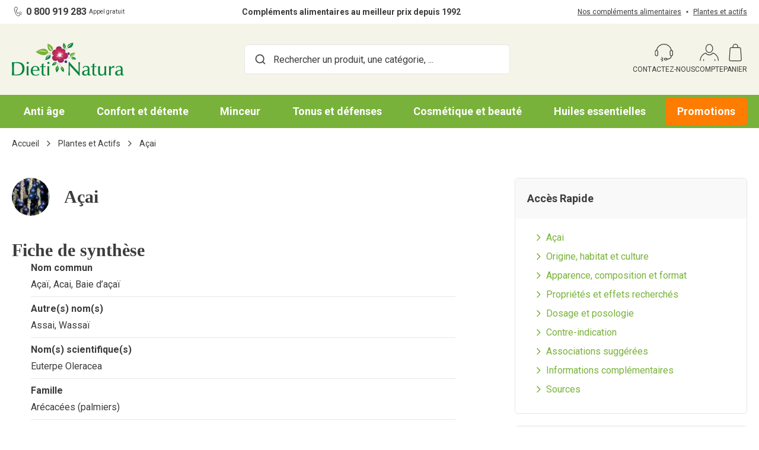

--- FILE ---
content_type: text/html; charset=UTF-8
request_url: https://www.dieti-natura.com/plantes-actifs/acai.html
body_size: 82108
content:
<!doctype html>
<html lang="fr">
<head prefix="og: http://ogp.me/ns# fb: http://ogp.me/ns/fb#">
    <meta charset="utf-8"/><script type="text/javascript">(window.NREUM||(NREUM={})).init={privacy:{cookies_enabled:true},ajax:{deny_list:["bam.eu01.nr-data.net"]},feature_flags:["soft_nav"],distributed_tracing:{enabled:true}};(window.NREUM||(NREUM={})).loader_config={agentID:"538571602",accountID:"2183819",trustKey:"2183819",xpid:"VgcPUl5SARAFVlVbBgABUVA=",licenseKey:"09926cadef",applicationID:"524911674",browserID:"538571602"};;/*! For license information please see nr-loader-spa-1.308.0.min.js.LICENSE.txt */
(()=>{var e,t,r={384:(e,t,r)=>{"use strict";r.d(t,{NT:()=>a,US:()=>u,Zm:()=>o,bQ:()=>d,dV:()=>c,pV:()=>l});var n=r(6154),i=r(1863),s=r(1910);const a={beacon:"bam.nr-data.net",errorBeacon:"bam.nr-data.net"};function o(){return n.gm.NREUM||(n.gm.NREUM={}),void 0===n.gm.newrelic&&(n.gm.newrelic=n.gm.NREUM),n.gm.NREUM}function c(){let e=o();return e.o||(e.o={ST:n.gm.setTimeout,SI:n.gm.setImmediate||n.gm.setInterval,CT:n.gm.clearTimeout,XHR:n.gm.XMLHttpRequest,REQ:n.gm.Request,EV:n.gm.Event,PR:n.gm.Promise,MO:n.gm.MutationObserver,FETCH:n.gm.fetch,WS:n.gm.WebSocket},(0,s.i)(...Object.values(e.o))),e}function d(e,t){let r=o();r.initializedAgents??={},t.initializedAt={ms:(0,i.t)(),date:new Date},r.initializedAgents[e]=t}function u(e,t){o()[e]=t}function l(){return function(){let e=o();const t=e.info||{};e.info={beacon:a.beacon,errorBeacon:a.errorBeacon,...t}}(),function(){let e=o();const t=e.init||{};e.init={...t}}(),c(),function(){let e=o();const t=e.loader_config||{};e.loader_config={...t}}(),o()}},782:(e,t,r)=>{"use strict";r.d(t,{T:()=>n});const n=r(860).K7.pageViewTiming},860:(e,t,r)=>{"use strict";r.d(t,{$J:()=>u,K7:()=>c,P3:()=>d,XX:()=>i,Yy:()=>o,df:()=>s,qY:()=>n,v4:()=>a});const n="events",i="jserrors",s="browser/blobs",a="rum",o="browser/logs",c={ajax:"ajax",genericEvents:"generic_events",jserrors:i,logging:"logging",metrics:"metrics",pageAction:"page_action",pageViewEvent:"page_view_event",pageViewTiming:"page_view_timing",sessionReplay:"session_replay",sessionTrace:"session_trace",softNav:"soft_navigations",spa:"spa"},d={[c.pageViewEvent]:1,[c.pageViewTiming]:2,[c.metrics]:3,[c.jserrors]:4,[c.spa]:5,[c.ajax]:6,[c.sessionTrace]:7,[c.softNav]:8,[c.sessionReplay]:9,[c.logging]:10,[c.genericEvents]:11},u={[c.pageViewEvent]:a,[c.pageViewTiming]:n,[c.ajax]:n,[c.spa]:n,[c.softNav]:n,[c.metrics]:i,[c.jserrors]:i,[c.sessionTrace]:s,[c.sessionReplay]:s,[c.logging]:o,[c.genericEvents]:"ins"}},944:(e,t,r)=>{"use strict";r.d(t,{R:()=>i});var n=r(3241);function i(e,t){"function"==typeof console.debug&&(console.debug("New Relic Warning: https://github.com/newrelic/newrelic-browser-agent/blob/main/docs/warning-codes.md#".concat(e),t),(0,n.W)({agentIdentifier:null,drained:null,type:"data",name:"warn",feature:"warn",data:{code:e,secondary:t}}))}},993:(e,t,r)=>{"use strict";r.d(t,{A$:()=>s,ET:()=>a,TZ:()=>o,p_:()=>i});var n=r(860);const i={ERROR:"ERROR",WARN:"WARN",INFO:"INFO",DEBUG:"DEBUG",TRACE:"TRACE"},s={OFF:0,ERROR:1,WARN:2,INFO:3,DEBUG:4,TRACE:5},a="log",o=n.K7.logging},1541:(e,t,r)=>{"use strict";r.d(t,{U:()=>i,f:()=>n});const n={MFE:"MFE",BA:"BA"};function i(e,t){if(2!==t?.harvestEndpointVersion)return{};const r=t.agentRef.runtime.appMetadata.agents[0].entityGuid;return e?{"source.id":e.id,"source.name":e.name,"source.type":e.type,"parent.id":e.parent?.id||r,"parent.type":e.parent?.type||n.BA}:{"entity.guid":r,appId:t.agentRef.info.applicationID}}},1687:(e,t,r)=>{"use strict";r.d(t,{Ak:()=>d,Ze:()=>h,x3:()=>u});var n=r(3241),i=r(7836),s=r(3606),a=r(860),o=r(2646);const c={};function d(e,t){const r={staged:!1,priority:a.P3[t]||0};l(e),c[e].get(t)||c[e].set(t,r)}function u(e,t){e&&c[e]&&(c[e].get(t)&&c[e].delete(t),p(e,t,!1),c[e].size&&f(e))}function l(e){if(!e)throw new Error("agentIdentifier required");c[e]||(c[e]=new Map)}function h(e="",t="feature",r=!1){if(l(e),!e||!c[e].get(t)||r)return p(e,t);c[e].get(t).staged=!0,f(e)}function f(e){const t=Array.from(c[e]);t.every(([e,t])=>t.staged)&&(t.sort((e,t)=>e[1].priority-t[1].priority),t.forEach(([t])=>{c[e].delete(t),p(e,t)}))}function p(e,t,r=!0){const a=e?i.ee.get(e):i.ee,c=s.i.handlers;if(!a.aborted&&a.backlog&&c){if((0,n.W)({agentIdentifier:e,type:"lifecycle",name:"drain",feature:t}),r){const e=a.backlog[t],r=c[t];if(r){for(let t=0;e&&t<e.length;++t)g(e[t],r);Object.entries(r).forEach(([e,t])=>{Object.values(t||{}).forEach(t=>{t[0]?.on&&t[0]?.context()instanceof o.y&&t[0].on(e,t[1])})})}}a.isolatedBacklog||delete c[t],a.backlog[t]=null,a.emit("drain-"+t,[])}}function g(e,t){var r=e[1];Object.values(t[r]||{}).forEach(t=>{var r=e[0];if(t[0]===r){var n=t[1],i=e[3],s=e[2];n.apply(i,s)}})}},1738:(e,t,r)=>{"use strict";r.d(t,{U:()=>f,Y:()=>h});var n=r(3241),i=r(9908),s=r(1863),a=r(944),o=r(5701),c=r(3969),d=r(8362),u=r(860),l=r(4261);function h(e,t,r,s){const h=s||r;!h||h[e]&&h[e]!==d.d.prototype[e]||(h[e]=function(){(0,i.p)(c.xV,["API/"+e+"/called"],void 0,u.K7.metrics,r.ee),(0,n.W)({agentIdentifier:r.agentIdentifier,drained:!!o.B?.[r.agentIdentifier],type:"data",name:"api",feature:l.Pl+e,data:{}});try{return t.apply(this,arguments)}catch(e){(0,a.R)(23,e)}})}function f(e,t,r,n,a){const o=e.info;null===r?delete o.jsAttributes[t]:o.jsAttributes[t]=r,(a||null===r)&&(0,i.p)(l.Pl+n,[(0,s.t)(),t,r],void 0,"session",e.ee)}},1741:(e,t,r)=>{"use strict";r.d(t,{W:()=>s});var n=r(944),i=r(4261);class s{#e(e,...t){if(this[e]!==s.prototype[e])return this[e](...t);(0,n.R)(35,e)}addPageAction(e,t){return this.#e(i.hG,e,t)}register(e){return this.#e(i.eY,e)}recordCustomEvent(e,t){return this.#e(i.fF,e,t)}setPageViewName(e,t){return this.#e(i.Fw,e,t)}setCustomAttribute(e,t,r){return this.#e(i.cD,e,t,r)}noticeError(e,t){return this.#e(i.o5,e,t)}setUserId(e,t=!1){return this.#e(i.Dl,e,t)}setApplicationVersion(e){return this.#e(i.nb,e)}setErrorHandler(e){return this.#e(i.bt,e)}addRelease(e,t){return this.#e(i.k6,e,t)}log(e,t){return this.#e(i.$9,e,t)}start(){return this.#e(i.d3)}finished(e){return this.#e(i.BL,e)}recordReplay(){return this.#e(i.CH)}pauseReplay(){return this.#e(i.Tb)}addToTrace(e){return this.#e(i.U2,e)}setCurrentRouteName(e){return this.#e(i.PA,e)}interaction(e){return this.#e(i.dT,e)}wrapLogger(e,t,r){return this.#e(i.Wb,e,t,r)}measure(e,t){return this.#e(i.V1,e,t)}consent(e){return this.#e(i.Pv,e)}}},1863:(e,t,r)=>{"use strict";function n(){return Math.floor(performance.now())}r.d(t,{t:()=>n})},1910:(e,t,r)=>{"use strict";r.d(t,{i:()=>s});var n=r(944);const i=new Map;function s(...e){return e.every(e=>{if(i.has(e))return i.get(e);const t="function"==typeof e?e.toString():"",r=t.includes("[native code]"),s=t.includes("nrWrapper");return r||s||(0,n.R)(64,e?.name||t),i.set(e,r),r})}},2555:(e,t,r)=>{"use strict";r.d(t,{D:()=>o,f:()=>a});var n=r(384),i=r(8122);const s={beacon:n.NT.beacon,errorBeacon:n.NT.errorBeacon,licenseKey:void 0,applicationID:void 0,sa:void 0,queueTime:void 0,applicationTime:void 0,ttGuid:void 0,user:void 0,account:void 0,product:void 0,extra:void 0,jsAttributes:{},userAttributes:void 0,atts:void 0,transactionName:void 0,tNamePlain:void 0};function a(e){try{return!!e.licenseKey&&!!e.errorBeacon&&!!e.applicationID}catch(e){return!1}}const o=e=>(0,i.a)(e,s)},2614:(e,t,r)=>{"use strict";r.d(t,{BB:()=>a,H3:()=>n,g:()=>d,iL:()=>c,tS:()=>o,uh:()=>i,wk:()=>s});const n="NRBA",i="SESSION",s=144e5,a=18e5,o={STARTED:"session-started",PAUSE:"session-pause",RESET:"session-reset",RESUME:"session-resume",UPDATE:"session-update"},c={SAME_TAB:"same-tab",CROSS_TAB:"cross-tab"},d={OFF:0,FULL:1,ERROR:2}},2646:(e,t,r)=>{"use strict";r.d(t,{y:()=>n});class n{constructor(e){this.contextId=e}}},2843:(e,t,r)=>{"use strict";r.d(t,{G:()=>s,u:()=>i});var n=r(3878);function i(e,t=!1,r,i){(0,n.DD)("visibilitychange",function(){if(t)return void("hidden"===document.visibilityState&&e());e(document.visibilityState)},r,i)}function s(e,t,r){(0,n.sp)("pagehide",e,t,r)}},3241:(e,t,r)=>{"use strict";r.d(t,{W:()=>s});var n=r(6154);const i="newrelic";function s(e={}){try{n.gm.dispatchEvent(new CustomEvent(i,{detail:e}))}catch(e){}}},3304:(e,t,r)=>{"use strict";r.d(t,{A:()=>s});var n=r(7836);const i=()=>{const e=new WeakSet;return(t,r)=>{if("object"==typeof r&&null!==r){if(e.has(r))return;e.add(r)}return r}};function s(e){try{return JSON.stringify(e,i())??""}catch(e){try{n.ee.emit("internal-error",[e])}catch(e){}return""}}},3333:(e,t,r)=>{"use strict";r.d(t,{$v:()=>u,TZ:()=>n,Xh:()=>c,Zp:()=>i,kd:()=>d,mq:()=>o,nf:()=>a,qN:()=>s});const n=r(860).K7.genericEvents,i=["auxclick","click","copy","keydown","paste","scrollend"],s=["focus","blur"],a=4,o=1e3,c=2e3,d=["PageAction","UserAction","BrowserPerformance"],u={RESOURCES:"experimental.resources",REGISTER:"register"}},3434:(e,t,r)=>{"use strict";r.d(t,{Jt:()=>s,YM:()=>d});var n=r(7836),i=r(5607);const s="nr@original:".concat(i.W),a=50;var o=Object.prototype.hasOwnProperty,c=!1;function d(e,t){return e||(e=n.ee),r.inPlace=function(e,t,n,i,s){n||(n="");const a="-"===n.charAt(0);for(let o=0;o<t.length;o++){const c=t[o],d=e[c];l(d)||(e[c]=r(d,a?c+n:n,i,c,s))}},r.flag=s,r;function r(t,r,n,c,d){return l(t)?t:(r||(r=""),nrWrapper[s]=t,function(e,t,r){if(Object.defineProperty&&Object.keys)try{return Object.keys(e).forEach(function(r){Object.defineProperty(t,r,{get:function(){return e[r]},set:function(t){return e[r]=t,t}})}),t}catch(e){u([e],r)}for(var n in e)o.call(e,n)&&(t[n]=e[n])}(t,nrWrapper,e),nrWrapper);function nrWrapper(){var s,o,l,h;let f;try{o=this,s=[...arguments],l="function"==typeof n?n(s,o):n||{}}catch(t){u([t,"",[s,o,c],l],e)}i(r+"start",[s,o,c],l,d);const p=performance.now();let g;try{return h=t.apply(o,s),g=performance.now(),h}catch(e){throw g=performance.now(),i(r+"err",[s,o,e],l,d),f=e,f}finally{const e=g-p,t={start:p,end:g,duration:e,isLongTask:e>=a,methodName:c,thrownError:f};t.isLongTask&&i("long-task",[t,o],l,d),i(r+"end",[s,o,h],l,d)}}}function i(r,n,i,s){if(!c||t){var a=c;c=!0;try{e.emit(r,n,i,t,s)}catch(t){u([t,r,n,i],e)}c=a}}}function u(e,t){t||(t=n.ee);try{t.emit("internal-error",e)}catch(e){}}function l(e){return!(e&&"function"==typeof e&&e.apply&&!e[s])}},3606:(e,t,r)=>{"use strict";r.d(t,{i:()=>s});var n=r(9908);s.on=a;var i=s.handlers={};function s(e,t,r,s){a(s||n.d,i,e,t,r)}function a(e,t,r,i,s){s||(s="feature"),e||(e=n.d);var a=t[s]=t[s]||{};(a[r]=a[r]||[]).push([e,i])}},3738:(e,t,r)=>{"use strict";r.d(t,{He:()=>i,Kp:()=>o,Lc:()=>d,Rz:()=>u,TZ:()=>n,bD:()=>s,d3:()=>a,jx:()=>l,sl:()=>h,uP:()=>c});const n=r(860).K7.sessionTrace,i="bstResource",s="resource",a="-start",o="-end",c="fn"+a,d="fn"+o,u="pushState",l=1e3,h=3e4},3785:(e,t,r)=>{"use strict";r.d(t,{R:()=>c,b:()=>d});var n=r(9908),i=r(1863),s=r(860),a=r(3969),o=r(993);function c(e,t,r={},c=o.p_.INFO,d=!0,u,l=(0,i.t)()){(0,n.p)(a.xV,["API/logging/".concat(c.toLowerCase(),"/called")],void 0,s.K7.metrics,e),(0,n.p)(o.ET,[l,t,r,c,d,u],void 0,s.K7.logging,e)}function d(e){return"string"==typeof e&&Object.values(o.p_).some(t=>t===e.toUpperCase().trim())}},3878:(e,t,r)=>{"use strict";function n(e,t){return{capture:e,passive:!1,signal:t}}function i(e,t,r=!1,i){window.addEventListener(e,t,n(r,i))}function s(e,t,r=!1,i){document.addEventListener(e,t,n(r,i))}r.d(t,{DD:()=>s,jT:()=>n,sp:()=>i})},3962:(e,t,r)=>{"use strict";r.d(t,{AM:()=>a,O2:()=>l,OV:()=>s,Qu:()=>h,TZ:()=>c,ih:()=>f,pP:()=>o,t1:()=>u,tC:()=>i,wD:()=>d});var n=r(860);const i=["click","keydown","submit"],s="popstate",a="api",o="initialPageLoad",c=n.K7.softNav,d=5e3,u=500,l={INITIAL_PAGE_LOAD:"",ROUTE_CHANGE:1,UNSPECIFIED:2},h={INTERACTION:1,AJAX:2,CUSTOM_END:3,CUSTOM_TRACER:4},f={IP:"in progress",PF:"pending finish",FIN:"finished",CAN:"cancelled"}},3969:(e,t,r)=>{"use strict";r.d(t,{TZ:()=>n,XG:()=>o,rs:()=>i,xV:()=>a,z_:()=>s});const n=r(860).K7.metrics,i="sm",s="cm",a="storeSupportabilityMetrics",o="storeEventMetrics"},4234:(e,t,r)=>{"use strict";r.d(t,{W:()=>s});var n=r(7836),i=r(1687);class s{constructor(e,t){this.agentIdentifier=e,this.ee=n.ee.get(e),this.featureName=t,this.blocked=!1}deregisterDrain(){(0,i.x3)(this.agentIdentifier,this.featureName)}}},4261:(e,t,r)=>{"use strict";r.d(t,{$9:()=>u,BL:()=>c,CH:()=>p,Dl:()=>R,Fw:()=>w,PA:()=>v,Pl:()=>n,Pv:()=>A,Tb:()=>h,U2:()=>a,V1:()=>E,Wb:()=>T,bt:()=>y,cD:()=>b,d3:()=>x,dT:()=>d,eY:()=>g,fF:()=>f,hG:()=>s,hw:()=>i,k6:()=>o,nb:()=>m,o5:()=>l});const n="api-",i=n+"ixn-",s="addPageAction",a="addToTrace",o="addRelease",c="finished",d="interaction",u="log",l="noticeError",h="pauseReplay",f="recordCustomEvent",p="recordReplay",g="register",m="setApplicationVersion",v="setCurrentRouteName",b="setCustomAttribute",y="setErrorHandler",w="setPageViewName",R="setUserId",x="start",T="wrapLogger",E="measure",A="consent"},5205:(e,t,r)=>{"use strict";r.d(t,{j:()=>S});var n=r(384),i=r(1741);var s=r(2555),a=r(3333);const o=e=>{if(!e||"string"!=typeof e)return!1;try{document.createDocumentFragment().querySelector(e)}catch{return!1}return!0};var c=r(2614),d=r(944),u=r(8122);const l="[data-nr-mask]",h=e=>(0,u.a)(e,(()=>{const e={feature_flags:[],experimental:{allow_registered_children:!1,resources:!1},mask_selector:"*",block_selector:"[data-nr-block]",mask_input_options:{color:!1,date:!1,"datetime-local":!1,email:!1,month:!1,number:!1,range:!1,search:!1,tel:!1,text:!1,time:!1,url:!1,week:!1,textarea:!1,select:!1,password:!0}};return{ajax:{deny_list:void 0,block_internal:!0,enabled:!0,autoStart:!0},api:{get allow_registered_children(){return e.feature_flags.includes(a.$v.REGISTER)||e.experimental.allow_registered_children},set allow_registered_children(t){e.experimental.allow_registered_children=t},duplicate_registered_data:!1},browser_consent_mode:{enabled:!1},distributed_tracing:{enabled:void 0,exclude_newrelic_header:void 0,cors_use_newrelic_header:void 0,cors_use_tracecontext_headers:void 0,allowed_origins:void 0},get feature_flags(){return e.feature_flags},set feature_flags(t){e.feature_flags=t},generic_events:{enabled:!0,autoStart:!0},harvest:{interval:30},jserrors:{enabled:!0,autoStart:!0},logging:{enabled:!0,autoStart:!0},metrics:{enabled:!0,autoStart:!0},obfuscate:void 0,page_action:{enabled:!0},page_view_event:{enabled:!0,autoStart:!0},page_view_timing:{enabled:!0,autoStart:!0},performance:{capture_marks:!1,capture_measures:!1,capture_detail:!0,resources:{get enabled(){return e.feature_flags.includes(a.$v.RESOURCES)||e.experimental.resources},set enabled(t){e.experimental.resources=t},asset_types:[],first_party_domains:[],ignore_newrelic:!0}},privacy:{cookies_enabled:!0},proxy:{assets:void 0,beacon:void 0},session:{expiresMs:c.wk,inactiveMs:c.BB},session_replay:{autoStart:!0,enabled:!1,preload:!1,sampling_rate:10,error_sampling_rate:100,collect_fonts:!1,inline_images:!1,fix_stylesheets:!0,mask_all_inputs:!0,get mask_text_selector(){return e.mask_selector},set mask_text_selector(t){o(t)?e.mask_selector="".concat(t,",").concat(l):""===t||null===t?e.mask_selector=l:(0,d.R)(5,t)},get block_class(){return"nr-block"},get ignore_class(){return"nr-ignore"},get mask_text_class(){return"nr-mask"},get block_selector(){return e.block_selector},set block_selector(t){o(t)?e.block_selector+=",".concat(t):""!==t&&(0,d.R)(6,t)},get mask_input_options(){return e.mask_input_options},set mask_input_options(t){t&&"object"==typeof t?e.mask_input_options={...t,password:!0}:(0,d.R)(7,t)}},session_trace:{enabled:!0,autoStart:!0},soft_navigations:{enabled:!0,autoStart:!0},spa:{enabled:!0,autoStart:!0},ssl:void 0,user_actions:{enabled:!0,elementAttributes:["id","className","tagName","type"]}}})());var f=r(6154),p=r(9324);let g=0;const m={buildEnv:p.F3,distMethod:p.Xs,version:p.xv,originTime:f.WN},v={consented:!1},b={appMetadata:{},get consented(){return this.session?.state?.consent||v.consented},set consented(e){v.consented=e},customTransaction:void 0,denyList:void 0,disabled:!1,harvester:void 0,isolatedBacklog:!1,isRecording:!1,loaderType:void 0,maxBytes:3e4,obfuscator:void 0,onerror:void 0,ptid:void 0,releaseIds:{},session:void 0,timeKeeper:void 0,registeredEntities:[],jsAttributesMetadata:{bytes:0},get harvestCount(){return++g}},y=e=>{const t=(0,u.a)(e,b),r=Object.keys(m).reduce((e,t)=>(e[t]={value:m[t],writable:!1,configurable:!0,enumerable:!0},e),{});return Object.defineProperties(t,r)};var w=r(5701);const R=e=>{const t=e.startsWith("http");e+="/",r.p=t?e:"https://"+e};var x=r(7836),T=r(3241);const E={accountID:void 0,trustKey:void 0,agentID:void 0,licenseKey:void 0,applicationID:void 0,xpid:void 0},A=e=>(0,u.a)(e,E),_=new Set;function S(e,t={},r,a){let{init:o,info:c,loader_config:d,runtime:u={},exposed:l=!0}=t;if(!c){const e=(0,n.pV)();o=e.init,c=e.info,d=e.loader_config}e.init=h(o||{}),e.loader_config=A(d||{}),c.jsAttributes??={},f.bv&&(c.jsAttributes.isWorker=!0),e.info=(0,s.D)(c);const p=e.init,g=[c.beacon,c.errorBeacon];_.has(e.agentIdentifier)||(p.proxy.assets&&(R(p.proxy.assets),g.push(p.proxy.assets)),p.proxy.beacon&&g.push(p.proxy.beacon),e.beacons=[...g],function(e){const t=(0,n.pV)();Object.getOwnPropertyNames(i.W.prototype).forEach(r=>{const n=i.W.prototype[r];if("function"!=typeof n||"constructor"===n)return;let s=t[r];e[r]&&!1!==e.exposed&&"micro-agent"!==e.runtime?.loaderType&&(t[r]=(...t)=>{const n=e[r](...t);return s?s(...t):n})})}(e),(0,n.US)("activatedFeatures",w.B)),u.denyList=[...p.ajax.deny_list||[],...p.ajax.block_internal?g:[]],u.ptid=e.agentIdentifier,u.loaderType=r,e.runtime=y(u),_.has(e.agentIdentifier)||(e.ee=x.ee.get(e.agentIdentifier),e.exposed=l,(0,T.W)({agentIdentifier:e.agentIdentifier,drained:!!w.B?.[e.agentIdentifier],type:"lifecycle",name:"initialize",feature:void 0,data:e.config})),_.add(e.agentIdentifier)}},5270:(e,t,r)=>{"use strict";r.d(t,{Aw:()=>a,SR:()=>s,rF:()=>o});var n=r(384),i=r(7767);function s(e){return!!(0,n.dV)().o.MO&&(0,i.V)(e)&&!0===e?.session_trace.enabled}function a(e){return!0===e?.session_replay.preload&&s(e)}function o(e,t){try{if("string"==typeof t?.type){if("password"===t.type.toLowerCase())return"*".repeat(e?.length||0);if(void 0!==t?.dataset?.nrUnmask||t?.classList?.contains("nr-unmask"))return e}}catch(e){}return"string"==typeof e?e.replace(/[\S]/g,"*"):"*".repeat(e?.length||0)}},5289:(e,t,r)=>{"use strict";r.d(t,{GG:()=>a,Qr:()=>c,sB:()=>o});var n=r(3878),i=r(6389);function s(){return"undefined"==typeof document||"complete"===document.readyState}function a(e,t){if(s())return e();const r=(0,i.J)(e),a=setInterval(()=>{s()&&(clearInterval(a),r())},500);(0,n.sp)("load",r,t)}function o(e){if(s())return e();(0,n.DD)("DOMContentLoaded",e)}function c(e){if(s())return e();(0,n.sp)("popstate",e)}},5607:(e,t,r)=>{"use strict";r.d(t,{W:()=>n});const n=(0,r(9566).bz)()},5701:(e,t,r)=>{"use strict";r.d(t,{B:()=>s,t:()=>a});var n=r(3241);const i=new Set,s={};function a(e,t){const r=t.agentIdentifier;s[r]??={},e&&"object"==typeof e&&(i.has(r)||(t.ee.emit("rumresp",[e]),s[r]=e,i.add(r),(0,n.W)({agentIdentifier:r,loaded:!0,drained:!0,type:"lifecycle",name:"load",feature:void 0,data:e})))}},6154:(e,t,r)=>{"use strict";r.d(t,{OF:()=>d,RI:()=>i,WN:()=>h,bv:()=>s,eN:()=>f,gm:()=>a,lR:()=>l,m:()=>c,mw:()=>o,sb:()=>u});var n=r(1863);const i="undefined"!=typeof window&&!!window.document,s="undefined"!=typeof WorkerGlobalScope&&("undefined"!=typeof self&&self instanceof WorkerGlobalScope&&self.navigator instanceof WorkerNavigator||"undefined"!=typeof globalThis&&globalThis instanceof WorkerGlobalScope&&globalThis.navigator instanceof WorkerNavigator),a=i?window:"undefined"!=typeof WorkerGlobalScope&&("undefined"!=typeof self&&self instanceof WorkerGlobalScope&&self||"undefined"!=typeof globalThis&&globalThis instanceof WorkerGlobalScope&&globalThis),o=Boolean("hidden"===a?.document?.visibilityState),c=""+a?.location,d=/iPad|iPhone|iPod/.test(a.navigator?.userAgent),u=d&&"undefined"==typeof SharedWorker,l=(()=>{const e=a.navigator?.userAgent?.match(/Firefox[/\s](\d+\.\d+)/);return Array.isArray(e)&&e.length>=2?+e[1]:0})(),h=Date.now()-(0,n.t)(),f=()=>"undefined"!=typeof PerformanceNavigationTiming&&a?.performance?.getEntriesByType("navigation")?.[0]?.responseStart},6344:(e,t,r)=>{"use strict";r.d(t,{BB:()=>u,Qb:()=>l,TZ:()=>i,Ug:()=>a,Vh:()=>s,_s:()=>o,bc:()=>d,yP:()=>c});var n=r(2614);const i=r(860).K7.sessionReplay,s="errorDuringReplay",a=.12,o={DomContentLoaded:0,Load:1,FullSnapshot:2,IncrementalSnapshot:3,Meta:4,Custom:5},c={[n.g.ERROR]:15e3,[n.g.FULL]:3e5,[n.g.OFF]:0},d={RESET:{message:"Session was reset",sm:"Reset"},IMPORT:{message:"Recorder failed to import",sm:"Import"},TOO_MANY:{message:"429: Too Many Requests",sm:"Too-Many"},TOO_BIG:{message:"Payload was too large",sm:"Too-Big"},CROSS_TAB:{message:"Session Entity was set to OFF on another tab",sm:"Cross-Tab"},ENTITLEMENTS:{message:"Session Replay is not allowed and will not be started",sm:"Entitlement"}},u=5e3,l={API:"api",RESUME:"resume",SWITCH_TO_FULL:"switchToFull",INITIALIZE:"initialize",PRELOAD:"preload"}},6389:(e,t,r)=>{"use strict";function n(e,t=500,r={}){const n=r?.leading||!1;let i;return(...r)=>{n&&void 0===i&&(e.apply(this,r),i=setTimeout(()=>{i=clearTimeout(i)},t)),n||(clearTimeout(i),i=setTimeout(()=>{e.apply(this,r)},t))}}function i(e){let t=!1;return(...r)=>{t||(t=!0,e.apply(this,r))}}r.d(t,{J:()=>i,s:()=>n})},6630:(e,t,r)=>{"use strict";r.d(t,{T:()=>n});const n=r(860).K7.pageViewEvent},6774:(e,t,r)=>{"use strict";r.d(t,{T:()=>n});const n=r(860).K7.jserrors},7295:(e,t,r)=>{"use strict";r.d(t,{Xv:()=>a,gX:()=>i,iW:()=>s});var n=[];function i(e){if(!e||s(e))return!1;if(0===n.length)return!0;if("*"===n[0].hostname)return!1;for(var t=0;t<n.length;t++){var r=n[t];if(r.hostname.test(e.hostname)&&r.pathname.test(e.pathname))return!1}return!0}function s(e){return void 0===e.hostname}function a(e){if(n=[],e&&e.length)for(var t=0;t<e.length;t++){let r=e[t];if(!r)continue;if("*"===r)return void(n=[{hostname:"*"}]);0===r.indexOf("http://")?r=r.substring(7):0===r.indexOf("https://")&&(r=r.substring(8));const i=r.indexOf("/");let s,a;i>0?(s=r.substring(0,i),a=r.substring(i)):(s=r,a="*");let[c]=s.split(":");n.push({hostname:o(c),pathname:o(a,!0)})}}function o(e,t=!1){const r=e.replace(/[.+?^${}()|[\]\\]/g,e=>"\\"+e).replace(/\*/g,".*?");return new RegExp((t?"^":"")+r+"$")}},7485:(e,t,r)=>{"use strict";r.d(t,{D:()=>i});var n=r(6154);function i(e){if(0===(e||"").indexOf("data:"))return{protocol:"data"};try{const t=new URL(e,location.href),r={port:t.port,hostname:t.hostname,pathname:t.pathname,search:t.search,protocol:t.protocol.slice(0,t.protocol.indexOf(":")),sameOrigin:t.protocol===n.gm?.location?.protocol&&t.host===n.gm?.location?.host};return r.port&&""!==r.port||("http:"===t.protocol&&(r.port="80"),"https:"===t.protocol&&(r.port="443")),r.pathname&&""!==r.pathname?r.pathname.startsWith("/")||(r.pathname="/".concat(r.pathname)):r.pathname="/",r}catch(e){return{}}}},7699:(e,t,r)=>{"use strict";r.d(t,{It:()=>s,KC:()=>o,No:()=>i,qh:()=>a});var n=r(860);const i=16e3,s=1e6,a="SESSION_ERROR",o={[n.K7.logging]:!0,[n.K7.genericEvents]:!1,[n.K7.jserrors]:!1,[n.K7.ajax]:!1}},7767:(e,t,r)=>{"use strict";r.d(t,{V:()=>i});var n=r(6154);const i=e=>n.RI&&!0===e?.privacy.cookies_enabled},7836:(e,t,r)=>{"use strict";r.d(t,{P:()=>o,ee:()=>c});var n=r(384),i=r(8990),s=r(2646),a=r(5607);const o="nr@context:".concat(a.W),c=function e(t,r){var n={},a={},u={},l=!1;try{l=16===r.length&&d.initializedAgents?.[r]?.runtime.isolatedBacklog}catch(e){}var h={on:p,addEventListener:p,removeEventListener:function(e,t){var r=n[e];if(!r)return;for(var i=0;i<r.length;i++)r[i]===t&&r.splice(i,1)},emit:function(e,r,n,i,s){!1!==s&&(s=!0);if(c.aborted&&!i)return;t&&s&&t.emit(e,r,n);var o=f(n);g(e).forEach(e=>{e.apply(o,r)});var d=v()[a[e]];d&&d.push([h,e,r,o]);return o},get:m,listeners:g,context:f,buffer:function(e,t){const r=v();if(t=t||"feature",h.aborted)return;Object.entries(e||{}).forEach(([e,n])=>{a[n]=t,t in r||(r[t]=[])})},abort:function(){h._aborted=!0,Object.keys(h.backlog).forEach(e=>{delete h.backlog[e]})},isBuffering:function(e){return!!v()[a[e]]},debugId:r,backlog:l?{}:t&&"object"==typeof t.backlog?t.backlog:{},isolatedBacklog:l};return Object.defineProperty(h,"aborted",{get:()=>{let e=h._aborted||!1;return e||(t&&(e=t.aborted),e)}}),h;function f(e){return e&&e instanceof s.y?e:e?(0,i.I)(e,o,()=>new s.y(o)):new s.y(o)}function p(e,t){n[e]=g(e).concat(t)}function g(e){return n[e]||[]}function m(t){return u[t]=u[t]||e(h,t)}function v(){return h.backlog}}(void 0,"globalEE"),d=(0,n.Zm)();d.ee||(d.ee=c)},8122:(e,t,r)=>{"use strict";r.d(t,{a:()=>i});var n=r(944);function i(e,t){try{if(!e||"object"!=typeof e)return(0,n.R)(3);if(!t||"object"!=typeof t)return(0,n.R)(4);const r=Object.create(Object.getPrototypeOf(t),Object.getOwnPropertyDescriptors(t)),s=0===Object.keys(r).length?e:r;for(let a in s)if(void 0!==e[a])try{if(null===e[a]){r[a]=null;continue}Array.isArray(e[a])&&Array.isArray(t[a])?r[a]=Array.from(new Set([...e[a],...t[a]])):"object"==typeof e[a]&&"object"==typeof t[a]?r[a]=i(e[a],t[a]):r[a]=e[a]}catch(e){r[a]||(0,n.R)(1,e)}return r}catch(e){(0,n.R)(2,e)}}},8139:(e,t,r)=>{"use strict";r.d(t,{u:()=>h});var n=r(7836),i=r(3434),s=r(8990),a=r(6154);const o={},c=a.gm.XMLHttpRequest,d="addEventListener",u="removeEventListener",l="nr@wrapped:".concat(n.P);function h(e){var t=function(e){return(e||n.ee).get("events")}(e);if(o[t.debugId]++)return t;o[t.debugId]=1;var r=(0,i.YM)(t,!0);function h(e){r.inPlace(e,[d,u],"-",p)}function p(e,t){return e[1]}return"getPrototypeOf"in Object&&(a.RI&&f(document,h),c&&f(c.prototype,h),f(a.gm,h)),t.on(d+"-start",function(e,t){var n=e[1];if(null!==n&&("function"==typeof n||"object"==typeof n)&&"newrelic"!==e[0]){var i=(0,s.I)(n,l,function(){var e={object:function(){if("function"!=typeof n.handleEvent)return;return n.handleEvent.apply(n,arguments)},function:n}[typeof n];return e?r(e,"fn-",null,e.name||"anonymous"):n});this.wrapped=e[1]=i}}),t.on(u+"-start",function(e){e[1]=this.wrapped||e[1]}),t}function f(e,t,...r){let n=e;for(;"object"==typeof n&&!Object.prototype.hasOwnProperty.call(n,d);)n=Object.getPrototypeOf(n);n&&t(n,...r)}},8362:(e,t,r)=>{"use strict";r.d(t,{d:()=>s});var n=r(9566),i=r(1741);class s extends i.W{agentIdentifier=(0,n.LA)(16)}},8374:(e,t,r)=>{r.nc=(()=>{try{return document?.currentScript?.nonce}catch(e){}return""})()},8990:(e,t,r)=>{"use strict";r.d(t,{I:()=>i});var n=Object.prototype.hasOwnProperty;function i(e,t,r){if(n.call(e,t))return e[t];var i=r();if(Object.defineProperty&&Object.keys)try{return Object.defineProperty(e,t,{value:i,writable:!0,enumerable:!1}),i}catch(e){}return e[t]=i,i}},9119:(e,t,r)=>{"use strict";r.d(t,{L:()=>s});var n=/([^?#]*)[^#]*(#[^?]*|$).*/,i=/([^?#]*)().*/;function s(e,t){return e?e.replace(t?n:i,"$1$2"):e}},9300:(e,t,r)=>{"use strict";r.d(t,{T:()=>n});const n=r(860).K7.ajax},9324:(e,t,r)=>{"use strict";r.d(t,{AJ:()=>a,F3:()=>i,Xs:()=>s,Yq:()=>o,xv:()=>n});const n="1.308.0",i="PROD",s="CDN",a="@newrelic/rrweb",o="1.0.1"},9566:(e,t,r)=>{"use strict";r.d(t,{LA:()=>o,ZF:()=>c,bz:()=>a,el:()=>d});var n=r(6154);const i="xxxxxxxx-xxxx-4xxx-yxxx-xxxxxxxxxxxx";function s(e,t){return e?15&e[t]:16*Math.random()|0}function a(){const e=n.gm?.crypto||n.gm?.msCrypto;let t,r=0;return e&&e.getRandomValues&&(t=e.getRandomValues(new Uint8Array(30))),i.split("").map(e=>"x"===e?s(t,r++).toString(16):"y"===e?(3&s()|8).toString(16):e).join("")}function o(e){const t=n.gm?.crypto||n.gm?.msCrypto;let r,i=0;t&&t.getRandomValues&&(r=t.getRandomValues(new Uint8Array(e)));const a=[];for(var o=0;o<e;o++)a.push(s(r,i++).toString(16));return a.join("")}function c(){return o(16)}function d(){return o(32)}},9908:(e,t,r)=>{"use strict";r.d(t,{d:()=>n,p:()=>i});var n=r(7836).ee.get("handle");function i(e,t,r,i,s){s?(s.buffer([e],i),s.emit(e,t,r)):(n.buffer([e],i),n.emit(e,t,r))}}},n={};function i(e){var t=n[e];if(void 0!==t)return t.exports;var s=n[e]={exports:{}};return r[e](s,s.exports,i),s.exports}i.m=r,i.d=(e,t)=>{for(var r in t)i.o(t,r)&&!i.o(e,r)&&Object.defineProperty(e,r,{enumerable:!0,get:t[r]})},i.f={},i.e=e=>Promise.all(Object.keys(i.f).reduce((t,r)=>(i.f[r](e,t),t),[])),i.u=e=>({212:"nr-spa-compressor",249:"nr-spa-recorder",478:"nr-spa"}[e]+"-1.308.0.min.js"),i.o=(e,t)=>Object.prototype.hasOwnProperty.call(e,t),e={},t="NRBA-1.308.0.PROD:",i.l=(r,n,s,a)=>{if(e[r])e[r].push(n);else{var o,c;if(void 0!==s)for(var d=document.getElementsByTagName("script"),u=0;u<d.length;u++){var l=d[u];if(l.getAttribute("src")==r||l.getAttribute("data-webpack")==t+s){o=l;break}}if(!o){c=!0;var h={478:"sha512-RSfSVnmHk59T/uIPbdSE0LPeqcEdF4/+XhfJdBuccH5rYMOEZDhFdtnh6X6nJk7hGpzHd9Ujhsy7lZEz/ORYCQ==",249:"sha512-ehJXhmntm85NSqW4MkhfQqmeKFulra3klDyY0OPDUE+sQ3GokHlPh1pmAzuNy//3j4ac6lzIbmXLvGQBMYmrkg==",212:"sha512-B9h4CR46ndKRgMBcK+j67uSR2RCnJfGefU+A7FrgR/k42ovXy5x/MAVFiSvFxuVeEk/pNLgvYGMp1cBSK/G6Fg=="};(o=document.createElement("script")).charset="utf-8",i.nc&&o.setAttribute("nonce",i.nc),o.setAttribute("data-webpack",t+s),o.src=r,0!==o.src.indexOf(window.location.origin+"/")&&(o.crossOrigin="anonymous"),h[a]&&(o.integrity=h[a])}e[r]=[n];var f=(t,n)=>{o.onerror=o.onload=null,clearTimeout(p);var i=e[r];if(delete e[r],o.parentNode&&o.parentNode.removeChild(o),i&&i.forEach(e=>e(n)),t)return t(n)},p=setTimeout(f.bind(null,void 0,{type:"timeout",target:o}),12e4);o.onerror=f.bind(null,o.onerror),o.onload=f.bind(null,o.onload),c&&document.head.appendChild(o)}},i.r=e=>{"undefined"!=typeof Symbol&&Symbol.toStringTag&&Object.defineProperty(e,Symbol.toStringTag,{value:"Module"}),Object.defineProperty(e,"__esModule",{value:!0})},i.p="https://js-agent.newrelic.com/",(()=>{var e={38:0,788:0};i.f.j=(t,r)=>{var n=i.o(e,t)?e[t]:void 0;if(0!==n)if(n)r.push(n[2]);else{var s=new Promise((r,i)=>n=e[t]=[r,i]);r.push(n[2]=s);var a=i.p+i.u(t),o=new Error;i.l(a,r=>{if(i.o(e,t)&&(0!==(n=e[t])&&(e[t]=void 0),n)){var s=r&&("load"===r.type?"missing":r.type),a=r&&r.target&&r.target.src;o.message="Loading chunk "+t+" failed: ("+s+": "+a+")",o.name="ChunkLoadError",o.type=s,o.request=a,n[1](o)}},"chunk-"+t,t)}};var t=(t,r)=>{var n,s,[a,o,c]=r,d=0;if(a.some(t=>0!==e[t])){for(n in o)i.o(o,n)&&(i.m[n]=o[n]);if(c)c(i)}for(t&&t(r);d<a.length;d++)s=a[d],i.o(e,s)&&e[s]&&e[s][0](),e[s]=0},r=self["webpackChunk:NRBA-1.308.0.PROD"]=self["webpackChunk:NRBA-1.308.0.PROD"]||[];r.forEach(t.bind(null,0)),r.push=t.bind(null,r.push.bind(r))})(),(()=>{"use strict";i(8374);var e=i(8362),t=i(860);const r=Object.values(t.K7);var n=i(5205);var s=i(9908),a=i(1863),o=i(4261),c=i(1738);var d=i(1687),u=i(4234),l=i(5289),h=i(6154),f=i(944),p=i(5270),g=i(7767),m=i(6389),v=i(7699);class b extends u.W{constructor(e,t){super(e.agentIdentifier,t),this.agentRef=e,this.abortHandler=void 0,this.featAggregate=void 0,this.loadedSuccessfully=void 0,this.onAggregateImported=new Promise(e=>{this.loadedSuccessfully=e}),this.deferred=Promise.resolve(),!1===e.init[this.featureName].autoStart?this.deferred=new Promise((t,r)=>{this.ee.on("manual-start-all",(0,m.J)(()=>{(0,d.Ak)(e.agentIdentifier,this.featureName),t()}))}):(0,d.Ak)(e.agentIdentifier,t)}importAggregator(e,t,r={}){if(this.featAggregate)return;const n=async()=>{let n;await this.deferred;try{if((0,g.V)(e.init)){const{setupAgentSession:t}=await i.e(478).then(i.bind(i,8766));n=t(e)}}catch(e){(0,f.R)(20,e),this.ee.emit("internal-error",[e]),(0,s.p)(v.qh,[e],void 0,this.featureName,this.ee)}try{if(!this.#t(this.featureName,n,e.init))return(0,d.Ze)(this.agentIdentifier,this.featureName),void this.loadedSuccessfully(!1);const{Aggregate:i}=await t();this.featAggregate=new i(e,r),e.runtime.harvester.initializedAggregates.push(this.featAggregate),this.loadedSuccessfully(!0)}catch(e){(0,f.R)(34,e),this.abortHandler?.(),(0,d.Ze)(this.agentIdentifier,this.featureName,!0),this.loadedSuccessfully(!1),this.ee&&this.ee.abort()}};h.RI?(0,l.GG)(()=>n(),!0):n()}#t(e,r,n){if(this.blocked)return!1;switch(e){case t.K7.sessionReplay:return(0,p.SR)(n)&&!!r;case t.K7.sessionTrace:return!!r;default:return!0}}}var y=i(6630),w=i(2614),R=i(3241);class x extends b{static featureName=y.T;constructor(e){var t;super(e,y.T),this.setupInspectionEvents(e.agentIdentifier),t=e,(0,c.Y)(o.Fw,function(e,r){"string"==typeof e&&("/"!==e.charAt(0)&&(e="/"+e),t.runtime.customTransaction=(r||"http://custom.transaction")+e,(0,s.p)(o.Pl+o.Fw,[(0,a.t)()],void 0,void 0,t.ee))},t),this.importAggregator(e,()=>i.e(478).then(i.bind(i,2467)))}setupInspectionEvents(e){const t=(t,r)=>{t&&(0,R.W)({agentIdentifier:e,timeStamp:t.timeStamp,loaded:"complete"===t.target.readyState,type:"window",name:r,data:t.target.location+""})};(0,l.sB)(e=>{t(e,"DOMContentLoaded")}),(0,l.GG)(e=>{t(e,"load")}),(0,l.Qr)(e=>{t(e,"navigate")}),this.ee.on(w.tS.UPDATE,(t,r)=>{(0,R.W)({agentIdentifier:e,type:"lifecycle",name:"session",data:r})})}}var T=i(384);class E extends e.d{constructor(e){var t;(super(),h.gm)?(this.features={},(0,T.bQ)(this.agentIdentifier,this),this.desiredFeatures=new Set(e.features||[]),this.desiredFeatures.add(x),(0,n.j)(this,e,e.loaderType||"agent"),t=this,(0,c.Y)(o.cD,function(e,r,n=!1){if("string"==typeof e){if(["string","number","boolean"].includes(typeof r)||null===r)return(0,c.U)(t,e,r,o.cD,n);(0,f.R)(40,typeof r)}else(0,f.R)(39,typeof e)},t),function(e){(0,c.Y)(o.Dl,function(t,r=!1){if("string"!=typeof t&&null!==t)return void(0,f.R)(41,typeof t);const n=e.info.jsAttributes["enduser.id"];r&&null!=n&&n!==t?(0,s.p)(o.Pl+"setUserIdAndResetSession",[t],void 0,"session",e.ee):(0,c.U)(e,"enduser.id",t,o.Dl,!0)},e)}(this),function(e){(0,c.Y)(o.nb,function(t){if("string"==typeof t||null===t)return(0,c.U)(e,"application.version",t,o.nb,!1);(0,f.R)(42,typeof t)},e)}(this),function(e){(0,c.Y)(o.d3,function(){e.ee.emit("manual-start-all")},e)}(this),function(e){(0,c.Y)(o.Pv,function(t=!0){if("boolean"==typeof t){if((0,s.p)(o.Pl+o.Pv,[t],void 0,"session",e.ee),e.runtime.consented=t,t){const t=e.features.page_view_event;t.onAggregateImported.then(e=>{const r=t.featAggregate;e&&!r.sentRum&&r.sendRum()})}}else(0,f.R)(65,typeof t)},e)}(this),this.run()):(0,f.R)(21)}get config(){return{info:this.info,init:this.init,loader_config:this.loader_config,runtime:this.runtime}}get api(){return this}run(){try{const e=function(e){const t={};return r.forEach(r=>{t[r]=!!e[r]?.enabled}),t}(this.init),n=[...this.desiredFeatures];n.sort((e,r)=>t.P3[e.featureName]-t.P3[r.featureName]),n.forEach(r=>{if(!e[r.featureName]&&r.featureName!==t.K7.pageViewEvent)return;if(r.featureName===t.K7.spa)return void(0,f.R)(67);const n=function(e){switch(e){case t.K7.ajax:return[t.K7.jserrors];case t.K7.sessionTrace:return[t.K7.ajax,t.K7.pageViewEvent];case t.K7.sessionReplay:return[t.K7.sessionTrace];case t.K7.pageViewTiming:return[t.K7.pageViewEvent];default:return[]}}(r.featureName).filter(e=>!(e in this.features));n.length>0&&(0,f.R)(36,{targetFeature:r.featureName,missingDependencies:n}),this.features[r.featureName]=new r(this)})}catch(e){(0,f.R)(22,e);for(const e in this.features)this.features[e].abortHandler?.();const t=(0,T.Zm)();delete t.initializedAgents[this.agentIdentifier]?.features,delete this.sharedAggregator;return t.ee.get(this.agentIdentifier).abort(),!1}}}var A=i(2843),_=i(782);class S extends b{static featureName=_.T;constructor(e){super(e,_.T),h.RI&&((0,A.u)(()=>(0,s.p)("docHidden",[(0,a.t)()],void 0,_.T,this.ee),!0),(0,A.G)(()=>(0,s.p)("winPagehide",[(0,a.t)()],void 0,_.T,this.ee)),this.importAggregator(e,()=>i.e(478).then(i.bind(i,9917))))}}var O=i(3969);class I extends b{static featureName=O.TZ;constructor(e){super(e,O.TZ),h.RI&&document.addEventListener("securitypolicyviolation",e=>{(0,s.p)(O.xV,["Generic/CSPViolation/Detected"],void 0,this.featureName,this.ee)}),this.importAggregator(e,()=>i.e(478).then(i.bind(i,6555)))}}var N=i(6774),P=i(3878),k=i(3304);class D{constructor(e,t,r,n,i){this.name="UncaughtError",this.message="string"==typeof e?e:(0,k.A)(e),this.sourceURL=t,this.line=r,this.column=n,this.__newrelic=i}}function C(e){return M(e)?e:new D(void 0!==e?.message?e.message:e,e?.filename||e?.sourceURL,e?.lineno||e?.line,e?.colno||e?.col,e?.__newrelic,e?.cause)}function j(e){const t="Unhandled Promise Rejection: ";if(!e?.reason)return;if(M(e.reason)){try{e.reason.message.startsWith(t)||(e.reason.message=t+e.reason.message)}catch(e){}return C(e.reason)}const r=C(e.reason);return(r.message||"").startsWith(t)||(r.message=t+r.message),r}function L(e){if(e.error instanceof SyntaxError&&!/:\d+$/.test(e.error.stack?.trim())){const t=new D(e.message,e.filename,e.lineno,e.colno,e.error.__newrelic,e.cause);return t.name=SyntaxError.name,t}return M(e.error)?e.error:C(e)}function M(e){return e instanceof Error&&!!e.stack}function H(e,r,n,i,o=(0,a.t)()){"string"==typeof e&&(e=new Error(e)),(0,s.p)("err",[e,o,!1,r,n.runtime.isRecording,void 0,i],void 0,t.K7.jserrors,n.ee),(0,s.p)("uaErr",[],void 0,t.K7.genericEvents,n.ee)}var B=i(1541),K=i(993),W=i(3785);function U(e,{customAttributes:t={},level:r=K.p_.INFO}={},n,i,s=(0,a.t)()){(0,W.R)(n.ee,e,t,r,!1,i,s)}function F(e,r,n,i,c=(0,a.t)()){(0,s.p)(o.Pl+o.hG,[c,e,r,i],void 0,t.K7.genericEvents,n.ee)}function V(e,r,n,i,c=(0,a.t)()){const{start:d,end:u,customAttributes:l}=r||{},h={customAttributes:l||{}};if("object"!=typeof h.customAttributes||"string"!=typeof e||0===e.length)return void(0,f.R)(57);const p=(e,t)=>null==e?t:"number"==typeof e?e:e instanceof PerformanceMark?e.startTime:Number.NaN;if(h.start=p(d,0),h.end=p(u,c),Number.isNaN(h.start)||Number.isNaN(h.end))(0,f.R)(57);else{if(h.duration=h.end-h.start,!(h.duration<0))return(0,s.p)(o.Pl+o.V1,[h,e,i],void 0,t.K7.genericEvents,n.ee),h;(0,f.R)(58)}}function G(e,r={},n,i,c=(0,a.t)()){(0,s.p)(o.Pl+o.fF,[c,e,r,i],void 0,t.K7.genericEvents,n.ee)}function z(e){(0,c.Y)(o.eY,function(t){return Y(e,t)},e)}function Y(e,r,n){(0,f.R)(54,"newrelic.register"),r||={},r.type=B.f.MFE,r.licenseKey||=e.info.licenseKey,r.blocked=!1,r.parent=n||{},Array.isArray(r.tags)||(r.tags=[]);const i={};r.tags.forEach(e=>{"name"!==e&&"id"!==e&&(i["source.".concat(e)]=!0)}),r.isolated??=!0;let o=()=>{};const c=e.runtime.registeredEntities;if(!r.isolated){const e=c.find(({metadata:{target:{id:e}}})=>e===r.id&&!r.isolated);if(e)return e}const d=e=>{r.blocked=!0,o=e};function u(e){return"string"==typeof e&&!!e.trim()&&e.trim().length<501||"number"==typeof e}e.init.api.allow_registered_children||d((0,m.J)(()=>(0,f.R)(55))),u(r.id)&&u(r.name)||d((0,m.J)(()=>(0,f.R)(48,r)));const l={addPageAction:(t,n={})=>g(F,[t,{...i,...n},e],r),deregister:()=>{d((0,m.J)(()=>(0,f.R)(68)))},log:(t,n={})=>g(U,[t,{...n,customAttributes:{...i,...n.customAttributes||{}}},e],r),measure:(t,n={})=>g(V,[t,{...n,customAttributes:{...i,...n.customAttributes||{}}},e],r),noticeError:(t,n={})=>g(H,[t,{...i,...n},e],r),register:(t={})=>g(Y,[e,t],l.metadata.target),recordCustomEvent:(t,n={})=>g(G,[t,{...i,...n},e],r),setApplicationVersion:e=>p("application.version",e),setCustomAttribute:(e,t)=>p(e,t),setUserId:e=>p("enduser.id",e),metadata:{customAttributes:i,target:r}},h=()=>(r.blocked&&o(),r.blocked);h()||c.push(l);const p=(e,t)=>{h()||(i[e]=t)},g=(r,n,i)=>{if(h())return;const o=(0,a.t)();(0,s.p)(O.xV,["API/register/".concat(r.name,"/called")],void 0,t.K7.metrics,e.ee);try{if(e.init.api.duplicate_registered_data&&"register"!==r.name){let e=n;if(n[1]instanceof Object){const t={"child.id":i.id,"child.type":i.type};e="customAttributes"in n[1]?[n[0],{...n[1],customAttributes:{...n[1].customAttributes,...t}},...n.slice(2)]:[n[0],{...n[1],...t},...n.slice(2)]}r(...e,void 0,o)}return r(...n,i,o)}catch(e){(0,f.R)(50,e)}};return l}class Z extends b{static featureName=N.T;constructor(e){var t;super(e,N.T),t=e,(0,c.Y)(o.o5,(e,r)=>H(e,r,t),t),function(e){(0,c.Y)(o.bt,function(t){e.runtime.onerror=t},e)}(e),function(e){let t=0;(0,c.Y)(o.k6,function(e,r){++t>10||(this.runtime.releaseIds[e.slice(-200)]=(""+r).slice(-200))},e)}(e),z(e);try{this.removeOnAbort=new AbortController}catch(e){}this.ee.on("internal-error",(t,r)=>{this.abortHandler&&(0,s.p)("ierr",[C(t),(0,a.t)(),!0,{},e.runtime.isRecording,r],void 0,this.featureName,this.ee)}),h.gm.addEventListener("unhandledrejection",t=>{this.abortHandler&&(0,s.p)("err",[j(t),(0,a.t)(),!1,{unhandledPromiseRejection:1},e.runtime.isRecording],void 0,this.featureName,this.ee)},(0,P.jT)(!1,this.removeOnAbort?.signal)),h.gm.addEventListener("error",t=>{this.abortHandler&&(0,s.p)("err",[L(t),(0,a.t)(),!1,{},e.runtime.isRecording],void 0,this.featureName,this.ee)},(0,P.jT)(!1,this.removeOnAbort?.signal)),this.abortHandler=this.#r,this.importAggregator(e,()=>i.e(478).then(i.bind(i,2176)))}#r(){this.removeOnAbort?.abort(),this.abortHandler=void 0}}var q=i(8990);let X=1;function J(e){const t=typeof e;return!e||"object"!==t&&"function"!==t?-1:e===h.gm?0:(0,q.I)(e,"nr@id",function(){return X++})}function Q(e){if("string"==typeof e&&e.length)return e.length;if("object"==typeof e){if("undefined"!=typeof ArrayBuffer&&e instanceof ArrayBuffer&&e.byteLength)return e.byteLength;if("undefined"!=typeof Blob&&e instanceof Blob&&e.size)return e.size;if(!("undefined"!=typeof FormData&&e instanceof FormData))try{return(0,k.A)(e).length}catch(e){return}}}var ee=i(8139),te=i(7836),re=i(3434);const ne={},ie=["open","send"];function se(e){var t=e||te.ee;const r=function(e){return(e||te.ee).get("xhr")}(t);if(void 0===h.gm.XMLHttpRequest)return r;if(ne[r.debugId]++)return r;ne[r.debugId]=1,(0,ee.u)(t);var n=(0,re.YM)(r),i=h.gm.XMLHttpRequest,s=h.gm.MutationObserver,a=h.gm.Promise,o=h.gm.setInterval,c="readystatechange",d=["onload","onerror","onabort","onloadstart","onloadend","onprogress","ontimeout"],u=[],l=h.gm.XMLHttpRequest=function(e){const t=new i(e),s=r.context(t);try{r.emit("new-xhr",[t],s),t.addEventListener(c,(a=s,function(){var e=this;e.readyState>3&&!a.resolved&&(a.resolved=!0,r.emit("xhr-resolved",[],e)),n.inPlace(e,d,"fn-",y)}),(0,P.jT)(!1))}catch(e){(0,f.R)(15,e);try{r.emit("internal-error",[e])}catch(e){}}var a;return t};function p(e,t){n.inPlace(t,["onreadystatechange"],"fn-",y)}if(function(e,t){for(var r in e)t[r]=e[r]}(i,l),l.prototype=i.prototype,n.inPlace(l.prototype,ie,"-xhr-",y),r.on("send-xhr-start",function(e,t){p(e,t),function(e){u.push(e),s&&(g?g.then(b):o?o(b):(m=-m,v.data=m))}(t)}),r.on("open-xhr-start",p),s){var g=a&&a.resolve();if(!o&&!a){var m=1,v=document.createTextNode(m);new s(b).observe(v,{characterData:!0})}}else t.on("fn-end",function(e){e[0]&&e[0].type===c||b()});function b(){for(var e=0;e<u.length;e++)p(0,u[e]);u.length&&(u=[])}function y(e,t){return t}return r}var ae="fetch-",oe=ae+"body-",ce=["arrayBuffer","blob","json","text","formData"],de=h.gm.Request,ue=h.gm.Response,le="prototype";const he={};function fe(e){const t=function(e){return(e||te.ee).get("fetch")}(e);if(!(de&&ue&&h.gm.fetch))return t;if(he[t.debugId]++)return t;function r(e,r,n){var i=e[r];"function"==typeof i&&(e[r]=function(){var e,r=[...arguments],s={};t.emit(n+"before-start",[r],s),s[te.P]&&s[te.P].dt&&(e=s[te.P].dt);var a=i.apply(this,r);return t.emit(n+"start",[r,e],a),a.then(function(e){return t.emit(n+"end",[null,e],a),e},function(e){throw t.emit(n+"end",[e],a),e})})}return he[t.debugId]=1,ce.forEach(e=>{r(de[le],e,oe),r(ue[le],e,oe)}),r(h.gm,"fetch",ae),t.on(ae+"end",function(e,r){var n=this;if(r){var i=r.headers.get("content-length");null!==i&&(n.rxSize=i),t.emit(ae+"done",[null,r],n)}else t.emit(ae+"done",[e],n)}),t}var pe=i(7485),ge=i(9566);class me{constructor(e){this.agentRef=e}generateTracePayload(e){const t=this.agentRef.loader_config;if(!this.shouldGenerateTrace(e)||!t)return null;var r=(t.accountID||"").toString()||null,n=(t.agentID||"").toString()||null,i=(t.trustKey||"").toString()||null;if(!r||!n)return null;var s=(0,ge.ZF)(),a=(0,ge.el)(),o=Date.now(),c={spanId:s,traceId:a,timestamp:o};return(e.sameOrigin||this.isAllowedOrigin(e)&&this.useTraceContextHeadersForCors())&&(c.traceContextParentHeader=this.generateTraceContextParentHeader(s,a),c.traceContextStateHeader=this.generateTraceContextStateHeader(s,o,r,n,i)),(e.sameOrigin&&!this.excludeNewrelicHeader()||!e.sameOrigin&&this.isAllowedOrigin(e)&&this.useNewrelicHeaderForCors())&&(c.newrelicHeader=this.generateTraceHeader(s,a,o,r,n,i)),c}generateTraceContextParentHeader(e,t){return"00-"+t+"-"+e+"-01"}generateTraceContextStateHeader(e,t,r,n,i){return i+"@nr=0-1-"+r+"-"+n+"-"+e+"----"+t}generateTraceHeader(e,t,r,n,i,s){if(!("function"==typeof h.gm?.btoa))return null;var a={v:[0,1],d:{ty:"Browser",ac:n,ap:i,id:e,tr:t,ti:r}};return s&&n!==s&&(a.d.tk=s),btoa((0,k.A)(a))}shouldGenerateTrace(e){return this.agentRef.init?.distributed_tracing?.enabled&&this.isAllowedOrigin(e)}isAllowedOrigin(e){var t=!1;const r=this.agentRef.init?.distributed_tracing;if(e.sameOrigin)t=!0;else if(r?.allowed_origins instanceof Array)for(var n=0;n<r.allowed_origins.length;n++){var i=(0,pe.D)(r.allowed_origins[n]);if(e.hostname===i.hostname&&e.protocol===i.protocol&&e.port===i.port){t=!0;break}}return t}excludeNewrelicHeader(){var e=this.agentRef.init?.distributed_tracing;return!!e&&!!e.exclude_newrelic_header}useNewrelicHeaderForCors(){var e=this.agentRef.init?.distributed_tracing;return!!e&&!1!==e.cors_use_newrelic_header}useTraceContextHeadersForCors(){var e=this.agentRef.init?.distributed_tracing;return!!e&&!!e.cors_use_tracecontext_headers}}var ve=i(9300),be=i(7295);function ye(e){return"string"==typeof e?e:e instanceof(0,T.dV)().o.REQ?e.url:h.gm?.URL&&e instanceof URL?e.href:void 0}var we=["load","error","abort","timeout"],Re=we.length,xe=(0,T.dV)().o.REQ,Te=(0,T.dV)().o.XHR;const Ee="X-NewRelic-App-Data";class Ae extends b{static featureName=ve.T;constructor(e){super(e,ve.T),this.dt=new me(e),this.handler=(e,t,r,n)=>(0,s.p)(e,t,r,n,this.ee);try{const e={xmlhttprequest:"xhr",fetch:"fetch",beacon:"beacon"};h.gm?.performance?.getEntriesByType("resource").forEach(r=>{if(r.initiatorType in e&&0!==r.responseStatus){const n={status:r.responseStatus},i={rxSize:r.transferSize,duration:Math.floor(r.duration),cbTime:0};_e(n,r.name),this.handler("xhr",[n,i,r.startTime,r.responseEnd,e[r.initiatorType]],void 0,t.K7.ajax)}})}catch(e){}fe(this.ee),se(this.ee),function(e,r,n,i){function o(e){var t=this;t.totalCbs=0,t.called=0,t.cbTime=0,t.end=T,t.ended=!1,t.xhrGuids={},t.lastSize=null,t.loadCaptureCalled=!1,t.params=this.params||{},t.metrics=this.metrics||{},t.latestLongtaskEnd=0,e.addEventListener("load",function(r){E(t,e)},(0,P.jT)(!1)),h.lR||e.addEventListener("progress",function(e){t.lastSize=e.loaded},(0,P.jT)(!1))}function c(e){this.params={method:e[0]},_e(this,e[1]),this.metrics={}}function d(t,r){e.loader_config.xpid&&this.sameOrigin&&r.setRequestHeader("X-NewRelic-ID",e.loader_config.xpid);var n=i.generateTracePayload(this.parsedOrigin);if(n){var s=!1;n.newrelicHeader&&(r.setRequestHeader("newrelic",n.newrelicHeader),s=!0),n.traceContextParentHeader&&(r.setRequestHeader("traceparent",n.traceContextParentHeader),n.traceContextStateHeader&&r.setRequestHeader("tracestate",n.traceContextStateHeader),s=!0),s&&(this.dt=n)}}function u(e,t){var n=this.metrics,i=e[0],s=this;if(n&&i){var o=Q(i);o&&(n.txSize=o)}this.startTime=(0,a.t)(),this.body=i,this.listener=function(e){try{"abort"!==e.type||s.loadCaptureCalled||(s.params.aborted=!0),("load"!==e.type||s.called===s.totalCbs&&(s.onloadCalled||"function"!=typeof t.onload)&&"function"==typeof s.end)&&s.end(t)}catch(e){try{r.emit("internal-error",[e])}catch(e){}}};for(var c=0;c<Re;c++)t.addEventListener(we[c],this.listener,(0,P.jT)(!1))}function l(e,t,r){this.cbTime+=e,t?this.onloadCalled=!0:this.called+=1,this.called!==this.totalCbs||!this.onloadCalled&&"function"==typeof r.onload||"function"!=typeof this.end||this.end(r)}function f(e,t){var r=""+J(e)+!!t;this.xhrGuids&&!this.xhrGuids[r]&&(this.xhrGuids[r]=!0,this.totalCbs+=1)}function p(e,t){var r=""+J(e)+!!t;this.xhrGuids&&this.xhrGuids[r]&&(delete this.xhrGuids[r],this.totalCbs-=1)}function g(){this.endTime=(0,a.t)()}function m(e,t){t instanceof Te&&"load"===e[0]&&r.emit("xhr-load-added",[e[1],e[2]],t)}function v(e,t){t instanceof Te&&"load"===e[0]&&r.emit("xhr-load-removed",[e[1],e[2]],t)}function b(e,t,r){t instanceof Te&&("onload"===r&&(this.onload=!0),("load"===(e[0]&&e[0].type)||this.onload)&&(this.xhrCbStart=(0,a.t)()))}function y(e,t){this.xhrCbStart&&r.emit("xhr-cb-time",[(0,a.t)()-this.xhrCbStart,this.onload,t],t)}function w(e){var t,r=e[1]||{};if("string"==typeof e[0]?0===(t=e[0]).length&&h.RI&&(t=""+h.gm.location.href):e[0]&&e[0].url?t=e[0].url:h.gm?.URL&&e[0]&&e[0]instanceof URL?t=e[0].href:"function"==typeof e[0].toString&&(t=e[0].toString()),"string"==typeof t&&0!==t.length){t&&(this.parsedOrigin=(0,pe.D)(t),this.sameOrigin=this.parsedOrigin.sameOrigin);var n=i.generateTracePayload(this.parsedOrigin);if(n&&(n.newrelicHeader||n.traceContextParentHeader))if(e[0]&&e[0].headers)o(e[0].headers,n)&&(this.dt=n);else{var s={};for(var a in r)s[a]=r[a];s.headers=new Headers(r.headers||{}),o(s.headers,n)&&(this.dt=n),e.length>1?e[1]=s:e.push(s)}}function o(e,t){var r=!1;return t.newrelicHeader&&(e.set("newrelic",t.newrelicHeader),r=!0),t.traceContextParentHeader&&(e.set("traceparent",t.traceContextParentHeader),t.traceContextStateHeader&&e.set("tracestate",t.traceContextStateHeader),r=!0),r}}function R(e,t){this.params={},this.metrics={},this.startTime=(0,a.t)(),this.dt=t,e.length>=1&&(this.target=e[0]),e.length>=2&&(this.opts=e[1]);var r=this.opts||{},n=this.target;_e(this,ye(n));var i=(""+(n&&n instanceof xe&&n.method||r.method||"GET")).toUpperCase();this.params.method=i,this.body=r.body,this.txSize=Q(r.body)||0}function x(e,r){if(this.endTime=(0,a.t)(),this.params||(this.params={}),(0,be.iW)(this.params))return;let i;this.params.status=r?r.status:0,"string"==typeof this.rxSize&&this.rxSize.length>0&&(i=+this.rxSize);const s={txSize:this.txSize,rxSize:i,duration:(0,a.t)()-this.startTime};n("xhr",[this.params,s,this.startTime,this.endTime,"fetch"],this,t.K7.ajax)}function T(e){const r=this.params,i=this.metrics;if(!this.ended){this.ended=!0;for(let t=0;t<Re;t++)e.removeEventListener(we[t],this.listener,!1);r.aborted||(0,be.iW)(r)||(i.duration=(0,a.t)()-this.startTime,this.loadCaptureCalled||4!==e.readyState?null==r.status&&(r.status=0):E(this,e),i.cbTime=this.cbTime,n("xhr",[r,i,this.startTime,this.endTime,"xhr"],this,t.K7.ajax))}}function E(e,n){e.params.status=n.status;var i=function(e,t){var r=e.responseType;return"json"===r&&null!==t?t:"arraybuffer"===r||"blob"===r||"json"===r?Q(e.response):"text"===r||""===r||void 0===r?Q(e.responseText):void 0}(n,e.lastSize);if(i&&(e.metrics.rxSize=i),e.sameOrigin&&n.getAllResponseHeaders().indexOf(Ee)>=0){var a=n.getResponseHeader(Ee);a&&((0,s.p)(O.rs,["Ajax/CrossApplicationTracing/Header/Seen"],void 0,t.K7.metrics,r),e.params.cat=a.split(", ").pop())}e.loadCaptureCalled=!0}r.on("new-xhr",o),r.on("open-xhr-start",c),r.on("open-xhr-end",d),r.on("send-xhr-start",u),r.on("xhr-cb-time",l),r.on("xhr-load-added",f),r.on("xhr-load-removed",p),r.on("xhr-resolved",g),r.on("addEventListener-end",m),r.on("removeEventListener-end",v),r.on("fn-end",y),r.on("fetch-before-start",w),r.on("fetch-start",R),r.on("fn-start",b),r.on("fetch-done",x)}(e,this.ee,this.handler,this.dt),this.importAggregator(e,()=>i.e(478).then(i.bind(i,3845)))}}function _e(e,t){var r=(0,pe.D)(t),n=e.params||e;n.hostname=r.hostname,n.port=r.port,n.protocol=r.protocol,n.host=r.hostname+":"+r.port,n.pathname=r.pathname,e.parsedOrigin=r,e.sameOrigin=r.sameOrigin}const Se={},Oe=["pushState","replaceState"];function Ie(e){const t=function(e){return(e||te.ee).get("history")}(e);return!h.RI||Se[t.debugId]++||(Se[t.debugId]=1,(0,re.YM)(t).inPlace(window.history,Oe,"-")),t}var Ne=i(3738);function Pe(e){(0,c.Y)(o.BL,function(r=Date.now()){const n=r-h.WN;n<0&&(0,f.R)(62,r),(0,s.p)(O.XG,[o.BL,{time:n}],void 0,t.K7.metrics,e.ee),e.addToTrace({name:o.BL,start:r,origin:"nr"}),(0,s.p)(o.Pl+o.hG,[n,o.BL],void 0,t.K7.genericEvents,e.ee)},e)}const{He:ke,bD:De,d3:Ce,Kp:je,TZ:Le,Lc:Me,uP:He,Rz:Be}=Ne;class Ke extends b{static featureName=Le;constructor(e){var r;super(e,Le),r=e,(0,c.Y)(o.U2,function(e){if(!(e&&"object"==typeof e&&e.name&&e.start))return;const n={n:e.name,s:e.start-h.WN,e:(e.end||e.start)-h.WN,o:e.origin||"",t:"api"};n.s<0||n.e<0||n.e<n.s?(0,f.R)(61,{start:n.s,end:n.e}):(0,s.p)("bstApi",[n],void 0,t.K7.sessionTrace,r.ee)},r),Pe(e);if(!(0,g.V)(e.init))return void this.deregisterDrain();const n=this.ee;let d;Ie(n),this.eventsEE=(0,ee.u)(n),this.eventsEE.on(He,function(e,t){this.bstStart=(0,a.t)()}),this.eventsEE.on(Me,function(e,r){(0,s.p)("bst",[e[0],r,this.bstStart,(0,a.t)()],void 0,t.K7.sessionTrace,n)}),n.on(Be+Ce,function(e){this.time=(0,a.t)(),this.startPath=location.pathname+location.hash}),n.on(Be+je,function(e){(0,s.p)("bstHist",[location.pathname+location.hash,this.startPath,this.time],void 0,t.K7.sessionTrace,n)});try{d=new PerformanceObserver(e=>{const r=e.getEntries();(0,s.p)(ke,[r],void 0,t.K7.sessionTrace,n)}),d.observe({type:De,buffered:!0})}catch(e){}this.importAggregator(e,()=>i.e(478).then(i.bind(i,6974)),{resourceObserver:d})}}var We=i(6344);class Ue extends b{static featureName=We.TZ;#n;recorder;constructor(e){var r;let n;super(e,We.TZ),r=e,(0,c.Y)(o.CH,function(){(0,s.p)(o.CH,[],void 0,t.K7.sessionReplay,r.ee)},r),function(e){(0,c.Y)(o.Tb,function(){(0,s.p)(o.Tb,[],void 0,t.K7.sessionReplay,e.ee)},e)}(e);try{n=JSON.parse(localStorage.getItem("".concat(w.H3,"_").concat(w.uh)))}catch(e){}(0,p.SR)(e.init)&&this.ee.on(o.CH,()=>this.#i()),this.#s(n)&&this.importRecorder().then(e=>{e.startRecording(We.Qb.PRELOAD,n?.sessionReplayMode)}),this.importAggregator(this.agentRef,()=>i.e(478).then(i.bind(i,6167)),this),this.ee.on("err",e=>{this.blocked||this.agentRef.runtime.isRecording&&(this.errorNoticed=!0,(0,s.p)(We.Vh,[e],void 0,this.featureName,this.ee))})}#s(e){return e&&(e.sessionReplayMode===w.g.FULL||e.sessionReplayMode===w.g.ERROR)||(0,p.Aw)(this.agentRef.init)}importRecorder(){return this.recorder?Promise.resolve(this.recorder):(this.#n??=Promise.all([i.e(478),i.e(249)]).then(i.bind(i,4866)).then(({Recorder:e})=>(this.recorder=new e(this),this.recorder)).catch(e=>{throw this.ee.emit("internal-error",[e]),this.blocked=!0,e}),this.#n)}#i(){this.blocked||(this.featAggregate?this.featAggregate.mode!==w.g.FULL&&this.featAggregate.initializeRecording(w.g.FULL,!0,We.Qb.API):this.importRecorder().then(()=>{this.recorder.startRecording(We.Qb.API,w.g.FULL)}))}}var Fe=i(3962);class Ve extends b{static featureName=Fe.TZ;constructor(e){if(super(e,Fe.TZ),function(e){const r=e.ee.get("tracer");function n(){}(0,c.Y)(o.dT,function(e){return(new n).get("object"==typeof e?e:{})},e);const i=n.prototype={createTracer:function(n,i){var o={},c=this,d="function"==typeof i;return(0,s.p)(O.xV,["API/createTracer/called"],void 0,t.K7.metrics,e.ee),function(){if(r.emit((d?"":"no-")+"fn-start",[(0,a.t)(),c,d],o),d)try{return i.apply(this,arguments)}catch(e){const t="string"==typeof e?new Error(e):e;throw r.emit("fn-err",[arguments,this,t],o),t}finally{r.emit("fn-end",[(0,a.t)()],o)}}}};["actionText","setName","setAttribute","save","ignore","onEnd","getContext","end","get"].forEach(r=>{c.Y.apply(this,[r,function(){return(0,s.p)(o.hw+r,[performance.now(),...arguments],this,t.K7.softNav,e.ee),this},e,i])}),(0,c.Y)(o.PA,function(){(0,s.p)(o.hw+"routeName",[performance.now(),...arguments],void 0,t.K7.softNav,e.ee)},e)}(e),!h.RI||!(0,T.dV)().o.MO)return;const r=Ie(this.ee);try{this.removeOnAbort=new AbortController}catch(e){}Fe.tC.forEach(e=>{(0,P.sp)(e,e=>{l(e)},!0,this.removeOnAbort?.signal)});const n=()=>(0,s.p)("newURL",[(0,a.t)(),""+window.location],void 0,this.featureName,this.ee);r.on("pushState-end",n),r.on("replaceState-end",n),(0,P.sp)(Fe.OV,e=>{l(e),(0,s.p)("newURL",[e.timeStamp,""+window.location],void 0,this.featureName,this.ee)},!0,this.removeOnAbort?.signal);let d=!1;const u=new((0,T.dV)().o.MO)((e,t)=>{d||(d=!0,requestAnimationFrame(()=>{(0,s.p)("newDom",[(0,a.t)()],void 0,this.featureName,this.ee),d=!1}))}),l=(0,m.s)(e=>{"loading"!==document.readyState&&((0,s.p)("newUIEvent",[e],void 0,this.featureName,this.ee),u.observe(document.body,{attributes:!0,childList:!0,subtree:!0,characterData:!0}))},100,{leading:!0});this.abortHandler=function(){this.removeOnAbort?.abort(),u.disconnect(),this.abortHandler=void 0},this.importAggregator(e,()=>i.e(478).then(i.bind(i,4393)),{domObserver:u})}}var Ge=i(3333),ze=i(9119);const Ye={},Ze=new Set;function qe(e){return"string"==typeof e?{type:"string",size:(new TextEncoder).encode(e).length}:e instanceof ArrayBuffer?{type:"ArrayBuffer",size:e.byteLength}:e instanceof Blob?{type:"Blob",size:e.size}:e instanceof DataView?{type:"DataView",size:e.byteLength}:ArrayBuffer.isView(e)?{type:"TypedArray",size:e.byteLength}:{type:"unknown",size:0}}class Xe{constructor(e,t){this.timestamp=(0,a.t)(),this.currentUrl=(0,ze.L)(window.location.href),this.socketId=(0,ge.LA)(8),this.requestedUrl=(0,ze.L)(e),this.requestedProtocols=Array.isArray(t)?t.join(","):t||"",this.openedAt=void 0,this.protocol=void 0,this.extensions=void 0,this.binaryType=void 0,this.messageOrigin=void 0,this.messageCount=0,this.messageBytes=0,this.messageBytesMin=0,this.messageBytesMax=0,this.messageTypes=void 0,this.sendCount=0,this.sendBytes=0,this.sendBytesMin=0,this.sendBytesMax=0,this.sendTypes=void 0,this.closedAt=void 0,this.closeCode=void 0,this.closeReason="unknown",this.closeWasClean=void 0,this.connectedDuration=0,this.hasErrors=void 0}}class $e extends b{static featureName=Ge.TZ;constructor(e){super(e,Ge.TZ);const r=e.init.feature_flags.includes("websockets"),n=[e.init.page_action.enabled,e.init.performance.capture_marks,e.init.performance.capture_measures,e.init.performance.resources.enabled,e.init.user_actions.enabled,r];var d;let u,l;if(d=e,(0,c.Y)(o.hG,(e,t)=>F(e,t,d),d),function(e){(0,c.Y)(o.fF,(t,r)=>G(t,r,e),e)}(e),Pe(e),z(e),function(e){(0,c.Y)(o.V1,(t,r)=>V(t,r,e),e)}(e),r&&(l=function(e){if(!(0,T.dV)().o.WS)return e;const t=e.get("websockets");if(Ye[t.debugId]++)return t;Ye[t.debugId]=1,(0,A.G)(()=>{const e=(0,a.t)();Ze.forEach(r=>{r.nrData.closedAt=e,r.nrData.closeCode=1001,r.nrData.closeReason="Page navigating away",r.nrData.closeWasClean=!1,r.nrData.openedAt&&(r.nrData.connectedDuration=e-r.nrData.openedAt),t.emit("ws",[r.nrData],r)})});class r extends WebSocket{static name="WebSocket";static toString(){return"function WebSocket() { [native code] }"}toString(){return"[object WebSocket]"}get[Symbol.toStringTag](){return r.name}#a(e){(e.__newrelic??={}).socketId=this.nrData.socketId,this.nrData.hasErrors??=!0}constructor(...e){super(...e),this.nrData=new Xe(e[0],e[1]),this.addEventListener("open",()=>{this.nrData.openedAt=(0,a.t)(),["protocol","extensions","binaryType"].forEach(e=>{this.nrData[e]=this[e]}),Ze.add(this)}),this.addEventListener("message",e=>{const{type:t,size:r}=qe(e.data);this.nrData.messageOrigin??=(0,ze.L)(e.origin),this.nrData.messageCount++,this.nrData.messageBytes+=r,this.nrData.messageBytesMin=Math.min(this.nrData.messageBytesMin||1/0,r),this.nrData.messageBytesMax=Math.max(this.nrData.messageBytesMax,r),(this.nrData.messageTypes??"").includes(t)||(this.nrData.messageTypes=this.nrData.messageTypes?"".concat(this.nrData.messageTypes,",").concat(t):t)}),this.addEventListener("close",e=>{this.nrData.closedAt=(0,a.t)(),this.nrData.closeCode=e.code,e.reason&&(this.nrData.closeReason=e.reason),this.nrData.closeWasClean=e.wasClean,this.nrData.connectedDuration=this.nrData.closedAt-this.nrData.openedAt,Ze.delete(this),t.emit("ws",[this.nrData],this)})}addEventListener(e,t,...r){const n=this,i="function"==typeof t?function(...e){try{return t.apply(this,e)}catch(e){throw n.#a(e),e}}:t?.handleEvent?{handleEvent:function(...e){try{return t.handleEvent.apply(t,e)}catch(e){throw n.#a(e),e}}}:t;return super.addEventListener(e,i,...r)}send(e){if(this.readyState===WebSocket.OPEN){const{type:t,size:r}=qe(e);this.nrData.sendCount++,this.nrData.sendBytes+=r,this.nrData.sendBytesMin=Math.min(this.nrData.sendBytesMin||1/0,r),this.nrData.sendBytesMax=Math.max(this.nrData.sendBytesMax,r),(this.nrData.sendTypes??"").includes(t)||(this.nrData.sendTypes=this.nrData.sendTypes?"".concat(this.nrData.sendTypes,",").concat(t):t)}try{return super.send(e)}catch(e){throw this.#a(e),e}}close(...e){try{super.close(...e)}catch(e){throw this.#a(e),e}}}return h.gm.WebSocket=r,t}(this.ee)),h.RI){if(fe(this.ee),se(this.ee),u=Ie(this.ee),e.init.user_actions.enabled){function f(t){const r=(0,pe.D)(t);return e.beacons.includes(r.hostname+":"+r.port)}function p(){u.emit("navChange")}Ge.Zp.forEach(e=>(0,P.sp)(e,e=>(0,s.p)("ua",[e],void 0,this.featureName,this.ee),!0)),Ge.qN.forEach(e=>{const t=(0,m.s)(e=>{(0,s.p)("ua",[e],void 0,this.featureName,this.ee)},500,{leading:!0});(0,P.sp)(e,t)}),h.gm.addEventListener("error",()=>{(0,s.p)("uaErr",[],void 0,t.K7.genericEvents,this.ee)},(0,P.jT)(!1,this.removeOnAbort?.signal)),this.ee.on("open-xhr-start",(e,r)=>{f(e[1])||r.addEventListener("readystatechange",()=>{2===r.readyState&&(0,s.p)("uaXhr",[],void 0,t.K7.genericEvents,this.ee)})}),this.ee.on("fetch-start",e=>{e.length>=1&&!f(ye(e[0]))&&(0,s.p)("uaXhr",[],void 0,t.K7.genericEvents,this.ee)}),u.on("pushState-end",p),u.on("replaceState-end",p),window.addEventListener("hashchange",p,(0,P.jT)(!0,this.removeOnAbort?.signal)),window.addEventListener("popstate",p,(0,P.jT)(!0,this.removeOnAbort?.signal))}if(e.init.performance.resources.enabled&&h.gm.PerformanceObserver?.supportedEntryTypes.includes("resource")){new PerformanceObserver(e=>{e.getEntries().forEach(e=>{(0,s.p)("browserPerformance.resource",[e],void 0,this.featureName,this.ee)})}).observe({type:"resource",buffered:!0})}}r&&l.on("ws",e=>{(0,s.p)("ws-complete",[e],void 0,this.featureName,this.ee)});try{this.removeOnAbort=new AbortController}catch(g){}this.abortHandler=()=>{this.removeOnAbort?.abort(),this.abortHandler=void 0},n.some(e=>e)?this.importAggregator(e,()=>i.e(478).then(i.bind(i,8019))):this.deregisterDrain()}}var Je=i(2646);const Qe=new Map;function et(e,t,r,n,i=!0){if("object"!=typeof t||!t||"string"!=typeof r||!r||"function"!=typeof t[r])return(0,f.R)(29);const s=function(e){return(e||te.ee).get("logger")}(e),a=(0,re.YM)(s),o=new Je.y(te.P);o.level=n.level,o.customAttributes=n.customAttributes,o.autoCaptured=i;const c=t[r]?.[re.Jt]||t[r];return Qe.set(c,o),a.inPlace(t,[r],"wrap-logger-",()=>Qe.get(c)),s}var tt=i(1910);class rt extends b{static featureName=K.TZ;constructor(e){var t;super(e,K.TZ),t=e,(0,c.Y)(o.$9,(e,r)=>U(e,r,t),t),function(e){(0,c.Y)(o.Wb,(t,r,{customAttributes:n={},level:i=K.p_.INFO}={})=>{et(e.ee,t,r,{customAttributes:n,level:i},!1)},e)}(e),z(e);const r=this.ee;["log","error","warn","info","debug","trace"].forEach(e=>{(0,tt.i)(h.gm.console[e]),et(r,h.gm.console,e,{level:"log"===e?"info":e})}),this.ee.on("wrap-logger-end",function([e]){const{level:t,customAttributes:n,autoCaptured:i}=this;(0,W.R)(r,e,n,t,i)}),this.importAggregator(e,()=>i.e(478).then(i.bind(i,5288)))}}new E({features:[Ae,x,S,Ke,Ue,I,Z,$e,rt,Ve],loaderType:"spa"})})()})();</script>
<meta name="title" content="Qu&#039;est-ce que l&#039;Açai ? Origine, Bienfaits et Posologie | Dieti Natura"/>
<meta name="description" content="Envie d&#039;en savoir plus sur l&#039;Açai, ce super aliment aux puissants principes actifs naturels ? Origine, Composition, Propriétés, Dosage et Contre-indications."/>
<meta name="robots" content="index,follow"/>
<meta name="viewport" content="width=device-width, initial-scale=1, maximum-scale=5"/>
<meta name="msapplication-TileColor" content="#79b23a"/>
<meta name="theme-color" content="#79b23a"/>
<title>Qu&#039;est-ce que l&#039;Açai ? Origine, Bienfaits et Posologie | Dieti Natura</title>
<link  rel="stylesheet" type="text/css"  media="all" href="https://www.dieti-natura.com/static/version1769496768/frontend/Dietinatura/default/fr_FR/css/styles.css" />
<link  rel="icon" type="image/x-icon" href="https://www.dieti-natura.com/static/version1769496768/frontend/Dietinatura/default/fr_FR/Magento_Theme/favicon.ico" />
<link  rel="shortcut icon" type="image/x-icon" href="https://www.dieti-natura.com/static/version1769496768/frontend/Dietinatura/default/fr_FR/Magento_Theme/favicon.ico" />
<link  rel="canonical" href="https://www.dieti-natura.com/plantes-actifs/acai.html" />
<meta name="facebook-domain-verification" content="cle9rprexw5086qy58s16zg4pum1or" />
<meta name="msvalidate.01" content="B64DAA16758A97DE2DDA71C094F5EFEB" />
<script type="text/javascript">window.gdprAppliesGlobally=true;(function(){function a(e){if(!window.frames[e]){if(document.body&&document.body.firstChild){var t=document.body;var n=document.createElement("iframe");n.style.display="none";n.name=e;n.title=e;t.insertBefore(n,t.firstChild)}
else{setTimeout(function(){a(e)},5)}}}function e(n,r,o,c,s){function e(e,t,n,a){if(typeof n!=="function"){return}if(!window[r]){window[r]=[]}var i=false;if(s){i=s(e,t,n)}if(!i){window[r].push({command:e,parameter:t,callback:n,version:a})}}e.stub=true;function t(a){if(!window[n]||window[n].stub!==true){return}if(!a.data){return}
var i=typeof a.data==="string";var e;try{e=i?JSON.parse(a.data):a.data}catch(t){return}if(e[o]){var r=e[o];window[n](r.command,r.parameter,function(e,t){var n={};n[c]={returnValue:e,success:t,callId:r.callId};a.source.postMessage(i?JSON.stringify(n):n,"*")},r.version)}}
if(typeof window[n]!=="function"){window[n]=e;if(window.addEventListener){window.addEventListener("message",t,false)}else{window.attachEvent("onmessage",t)}}}e("__tcfapi","__tcfapiBuffer","__tcfapiCall","__tcfapiReturn");a("__tcfapiLocator");(function(e){
  var t=document.createElement("script");t.id="spcloader";t.type="text/javascript";t.async=true;t.src="https://sdk.privacy-center.org/"+e+"/loader.js?target="+document.location.hostname;t.charset="utf-8";var n=document.getElementsByTagName("script")[0];n.parentNode.insertBefore(t,n)})("a6fcedee-7bff-4ee0-b356-9020089837d8")})();</script>    <script>
    (() => {
                let jajumaBfCache = '0';
                function reloadMiniCart() {
            if (typeof (require) != 'undefined') {
                require(['jquery', 'Magento_Customer/js/customer-data'], function ($, customerData) {
                    var sections = ['cart'];
                    customerData.reload(sections, true);
                });
            } else {
                window.dispatchEvent(new CustomEvent("reload-customer-section-data"));
            }
        }

        window.addEventListener('pageshow', (event) => {
            const navigationType = performance.getEntriesByType('navigation')[0].type;
            if (event.persisted || navigationType == 'back_forward') {
                new Promise(resolve => {
                    let customer = JSON.parse(localStorage.getItem('mage-cache-storage')).customer
                    resolve(customer);
                }).then((customerData) => {
                    let isLoggedIn = customerData && customerData.firstname;
                    if (isLoggedIn) {
                        if (jajumaBfCache !== '1') {
                            window.location.reload();
                        }
                    } else {
                        if (jajumaBfCache !== '0') {
                            window.location.reload();
                        }
                    }
                });

                                        (events => {
                            const refreshMiniCart = () => {
                                events.forEach(type => window.removeEventListener(type, refreshMiniCart))
                                reloadMiniCart();
                            };
                            events.forEach(type => window.addEventListener(type, refreshMiniCart, { once: true, passive: true }))
                        })(['touchstart', 'mouseover', 'wheel', 'keydown'])
                            }
        });
    })()
</script>
<link rel="alternate" hreflang="es" href="https://www.dieti-natura.es/plantas-y-activos/asai.html" />
<link rel="alternate" hreflang="fr" href="https://www.dieti-natura.com/plantes-actifs/acai.html" />
            


    <script>
        var ga4IsGtm = false;
        var ga4IsTrackVariant = 0;
        var productImpressions = [];
        var promoImpressions = [];

        

    
    </script>

    <script type="didomi/javascript" async src="https://www.googletagmanager.com/gtag/js?id=G-WG4YTMPHXW"></script>
    <script type="didomi/javascript">
      window.dataLayer = window.dataLayer || [];
      function gtag(){dataLayer.push(arguments)};
      gtag('js', new Date());

      
      gtag(
        'config',
           'G\u002DWG4YTMPHXW',
            {"currency":"EUR"}          );

            gtag('config', 'AW-1062035331', { 'allow_enhanced_conversions':true });
      
          </script>

    <script type="didomi/javascript">

    
    
    
    
    </script>
<script>
    var BASE_URL = 'https://www.dieti-natura.com/';
    var THEME_PATH = 'https://www.dieti-natura.com/static/version1769496768/frontend/Dietinatura/default/fr_FR';
    var COOKIE_CONFIG = {
        "expires": null,
        "path": "\u002F",
        "domain": ".dieti\u002Dnatura.com",
        "secure": true,
        "lifetime": "31536000",
        "cookie_restriction_enabled": false    };
    var CURRENT_STORE_CODE = 'default';
    var CURRENT_WEBSITE_ID = '1';

    window.hyva = window.hyva || {}

    window.cookie_consent_groups = window.cookie_consent_groups || {}
    window.cookie_consent_groups['necessary'] = true;

    window.cookie_consent_config = window.cookie_consent_config || {};
    window.cookie_consent_config['necessary'] = [].concat(
        window.cookie_consent_config['necessary'] || [],
        [
            'user_allowed_save_cookie',
            'form_key',
            'mage-messages',
            'private_content_version',
            'mage-cache-sessid',
            'last_visited_store',
            'section_data_ids'
        ]
    );
</script>
<script>
    'use strict';
    (function( hyva, undefined ) {

        function lifetimeToExpires(options, defaults) {

            const lifetime = options.lifetime || defaults.lifetime;

            if (lifetime) {
                const date = new Date;
                date.setTime(date.getTime() + lifetime * 1000);
                return date;
            }

            return null;
        }

        function generateRandomString() {

            const allowedCharacters = '0123456789abcdefghijklmnopqrstuvwxyzABCDEFGHIJKLMNOPQRSTUVWXYZ',
                length = 16;

            let formKey = '',
                charactersLength = allowedCharacters.length;

            for (let i = 0; i < length; i++) {
                formKey += allowedCharacters[Math.round(Math.random() * (charactersLength - 1))]
            }

            return formKey;
        }

        const sessionCookieMarker = {noLifetime: true}

        const cookieTempStorage = {};

        const internalCookie = {
            get(name) {
                const v = document.cookie.match('(^|;) ?' + name + '=([^;]*)(;|$)');
                return v ? v[2] : null;
            },
            set(name, value, days, skipSetDomain) {
                let expires,
                    path,
                    domain,
                    secure,
                    samesite;

                const defaultCookieConfig = {
                    expires: null,
                    path: '/',
                    domain: null,
                    secure: false,
                    lifetime: null,
                    samesite: 'lax'
                };

                const cookieConfig = window.COOKIE_CONFIG || {};

                expires = days && days !== sessionCookieMarker
                    ? lifetimeToExpires({lifetime: 24 * 60 * 60 * days, expires: null}, defaultCookieConfig)
                    : lifetimeToExpires(window.COOKIE_CONFIG, defaultCookieConfig) || defaultCookieConfig.expires;

                path = cookieConfig.path || defaultCookieConfig.path;
                domain = !skipSetDomain && (cookieConfig.domain || defaultCookieConfig.domain);
                secure = cookieConfig.secure || defaultCookieConfig.secure;
                samesite = cookieConfig.samesite || defaultCookieConfig.samesite;

                document.cookie = name + "=" + encodeURIComponent(value) +
                    (expires && days !== sessionCookieMarker ? '; expires=' + expires.toGMTString() : '') +
                    (path ? '; path=' + path : '') +
                    (domain ? '; domain=' + domain : '') +
                    (secure ? '; secure' : '') +
                    (samesite ? '; samesite=' + samesite : 'lax');
            },
            isWebsiteAllowedToSaveCookie() {
                const allowedCookies = this.get('user_allowed_save_cookie');
                if (allowedCookies) {
                    const allowedWebsites = JSON.parse(unescape(allowedCookies));

                    return allowedWebsites[CURRENT_WEBSITE_ID] === 1;
                }
                return false;
            },
            getGroupByCookieName(name) {
                const cookieConsentConfig = window.cookie_consent_config || {};
                let group = null;
                for (let prop in cookieConsentConfig) {
                    if (!cookieConsentConfig.hasOwnProperty(prop)) continue;
                    if (cookieConsentConfig[prop].includes(name)) {
                        group = prop;
                        break;
                    }
                }
                return group;
            },
            isCookieAllowed(name) {
                const cookieGroup = this.getGroupByCookieName(name);
                return cookieGroup
                    ? window.cookie_consent_groups[cookieGroup]
                    : this.isWebsiteAllowedToSaveCookie();
            },
            saveTempStorageCookies() {
                for (const [name, data] of Object.entries(cookieTempStorage)) {
                    if (this.isCookieAllowed(name)) {
                        this.set(name, data['value'], data['days'], data['skipSetDomain']);
                        delete cookieTempStorage[name];
                    }
                }
            }
        };

        hyva.getCookie = (name) => {
            const cookieConfig = window.COOKIE_CONFIG || {};

            if (cookieConfig.cookie_restriction_enabled && ! internalCookie.isCookieAllowed(name)) {
                return cookieTempStorage[name] ? cookieTempStorage[name]['value'] : null;
            }

            return internalCookie.get(name);
        }

        hyva.setCookie = (name, value, days, skipSetDomain) => {
            const cookieConfig = window.COOKIE_CONFIG || {};

            if (cookieConfig.cookie_restriction_enabled && ! internalCookie.isCookieAllowed(name)) {
                cookieTempStorage[name] = {value, days, skipSetDomain};
                return;
            }
            return internalCookie.set(name, value, days, skipSetDomain);
        }


        hyva.setSessionCookie = (name, value, skipSetDomain) => {
            return hyva.setCookie(name, value, sessionCookieMarker, skipSetDomain)
        }

        hyva.getBrowserStorage = () => {
            const browserStorage = window.localStorage || window.sessionStorage;
            if (!browserStorage) {
                console.warn('Browser Storage is unavailable');
                return false;
            }
            try {
                browserStorage.setItem('storage_test', '1');
                browserStorage.removeItem('storage_test');
            } catch (error) {
                console.warn('Browser Storage is not accessible', error);
                return false;
            }
            return browserStorage;
        }

        hyva.postForm = (postParams) => {
            const form = document.createElement("form");

            let data = postParams.data;

            if (! postParams.skipUenc && ! data.uenc) {
                data.uenc = btoa(window.location.href);
            }
            form.method = "POST";
            form.action = postParams.action;

            Object.keys(postParams.data).map(key => {
                const field = document.createElement("input");
                field.type = 'hidden'
                field.value = postParams.data[key];
                field.name = key;
                form.appendChild(field);
            });

            const form_key = document.createElement("input");
            form_key.type = 'hidden';
            form_key.value = hyva.getFormKey();
            form_key.name="form_key";
            form.appendChild(form_key);

            document.body.appendChild(form);

            form.submit();
        }

        hyva.getFormKey = function () {
            let formKey = hyva.getCookie('form_key');

            if (!formKey) {
                formKey = generateRandomString();
                hyva.setCookie('form_key', formKey);
            }

            return formKey;
        }

        hyva.formatPrice = (value, showSign, options = {}) => {
            const formatter = new Intl.NumberFormat(
                'fr\u002DFR',
                Object.assign({
                    style: 'currency',
                    currency: 'EUR',
                    signDisplay: showSign ? 'always' : 'auto'
                }, options)
            );
            return (typeof Intl.NumberFormat.prototype.formatToParts === 'function') ?
                formatter.formatToParts(value).map(({type, value}) => {
                    switch (type) {
                        case 'currency':
                            return '\u20AC' || value;
                        case 'minusSign':
                            return '- ';
                        case 'plusSign':
                            return '+ ';
                        default :
                            return value;
                    }
                }).reduce((string, part) => string + part) :
                formatter.format(value);
        }

        const formatStr = function (str, nStart) {
            const args = Array.from(arguments).slice(2);

            return str.replace(/(%+)([0-9]+)/g, (m, p, n) => {
                const idx = parseInt(n) - nStart;

                if (args[idx] === null || args[idx] === void 0) {
                    return m;
                }
                return p.length % 2
                    ? p.slice(0, -1).replace('%%', '%') + args[idx]
                    : p.replace('%%', '%') + n;
            })
        }

        hyva.str = function (string) {
            const args = Array.from(arguments);
            args.splice(1, 0, 1);

            return formatStr.apply(undefined, args);
        }

        hyva.strf = function () {
            const args = Array.from(arguments);
            args.splice(1, 0, 0);

            return formatStr.apply(undefined, args);
        }

        /**
         * Take a html string as `content` parameter and
         * extract an element from the DOM to replace in
         * the current page under the same selector,
         * defined by `targetSelector`
         */
        hyva.replaceDomElement = (targetSelector, content) => {
            // Parse the content and extract the DOM node using the `targetSelector`
            const parser = new DOMParser();
            const doc = parser.parseFromString(content, 'text/html');
            const contentNode = doc.querySelector(targetSelector);

            // Bail if content can't be found
            if (!contentNode) {
                return;
            }

            hyva.activateScripts(contentNode)

            // Replace the old DOM node with the new content
            document.querySelector(targetSelector).replaceWith(contentNode);

            // Reload customerSectionData and display cookie-messages if present
            window.dispatchEvent(new CustomEvent("reload-customer-section-data"));
            hyva.initMessages();
        }

        hyva.activateScripts = (contentNode) => {
            // Extract all the script tags from the content.
            // Script tags won't execute when inserted into a dom-element directly,
            // therefore we need to inject them to the head of the document.
            const tmpScripts = contentNode.getElementsByTagName('script');

            if (tmpScripts.length > 0) {
                // Push all script tags into an array
                // (to prevent dom manipulation while iterating over dom nodes)
                const scripts = [];
                for (let i = 0; i < tmpScripts.length; i++) {
                    scripts.push(tmpScripts[i]);
                }

                // Iterate over all script tags and duplicate+inject each into the head
                for (let i = 0; i < scripts.length; i++) {
                    let script = document.createElement('script');
                    script.innerHTML = scripts[i].innerHTML;

                    document.head.appendChild(script);

                    // Remove the original (non-executing) node from the content
                    scripts[i].parentNode.removeChild(scripts[i]);
                }
            }
            return contentNode;
        }

        const replace = {['+']: '-', ['/']: '_', ['=']: ','};
        hyva.getUenc = () => btoa(window.location.href).replace(/[+/=]/g, match => replace[match]);

        let currentTrap;

        const focusableElements = (rootElement) => {
            const selector = 'button, [href], input, select, textarea, details, [tabindex]:not([tabindex="-1"]';
            return Array.from(rootElement.querySelectorAll(selector))
                .filter(el => {
                    return el.style.display !== 'none'
                        && !el.disabled
                        && el.tabIndex !== -1
                        && (el.offsetWidth || el.offsetHeight || el.getClientRects().length)
                })
        }

        const focusTrap = (e) => {
            const isTabPressed = e.key === 'Tab' || e.keyCode === 9;
            if (!isTabPressed) return;

            const focusable = focusableElements(currentTrap)
            const firstFocusableElement = focusable[0]
            const lastFocusableElement = focusable[focusable.length - 1]

            e.shiftKey
                ? document.activeElement === firstFocusableElement && (lastFocusableElement.focus(), e.preventDefault())
                : document.activeElement === lastFocusableElement && (firstFocusableElement.focus(), e.preventDefault())
        };

        hyva.releaseFocus = (rootElement) => {
            if (currentTrap && (!rootElement || rootElement === currentTrap)) {
                currentTrap.removeEventListener('keydown', focusTrap)
                currentTrap = null
            }
        }
        hyva.trapFocus = (rootElement) => {
            if (!rootElement) return;
            hyva.releaseFocus()
            currentTrap = rootElement
            rootElement.addEventListener('keydown', focusTrap)
            const firstElement = focusableElements(rootElement)[0]
            firstElement && firstElement.focus()
        }

                hyva.alpineInitialized = (fn) => window.addEventListener('alpine:initialized', fn, {once: true})
                window.addEventListener('user-allowed-save-cookie', () => internalCookie.saveTempStorageCookies())

    }( window.hyva = window.hyva || {} ));
</script>
<style type="text/css">
                [x-cloak] {
                    display: none;
                }
             </style><!-- BOF OG meta -->
<meta property="fb:app_id" content="172645346273966"/>
<meta property="fb:admins" content="586623981, 535940273"/>
<meta property="og:site_name" content="Dieti Natura"/>
<meta property="og:title" content="Qu&#039;est-ce que l&#039;açai ?"/>
<meta property="og:type" content="website"/>
<meta property="og:url" content="https://www.dieti-natura.com/plantes-actifs/acai.html"/>
<meta property="og:image" content="https://www.dieti-natura.com/media/herbier/cache/b0c0919611ce43128a9a0d08c90f2b70/a/c/acai.png"/>
<meta property="og:description" content="Envie d&#039;en savoir plus sur l&#039;Açai, ce super aliment aux puissants principes actifs naturels ? Origine, Composition, Propriétés, Dosage et Contre-indications."/>
<!-- EOF OG meta -->

</head>
<body id="html-body" class="herbier-fiche-view page-layout-1column">

<script  >
    'use strict';
    (function (blackbird) {

        const addEventListenerOnElementToLoad = (elementToLoad, source) => new Promise((resolve, reject) => {
            elementToLoad.addEventListener('load', () => {
                elementToLoad.dataset.loaded = true;
                resolve(elementToLoad);
            })

            elementToLoad.addEventListener('error', () => {
                reject(new Error(`[External resource loader] : The resource "${source}", failed to load.`));
            });
        });

        blackbird.loadExternalScript = async (source) => {
            const scriptWithSameSrc = document.querySelector(`script[src="${source}"][data-loaded]`);

            if (scriptWithSameSrc && scriptWithSameSrc.dataset.loaded === 'true') {
                return scriptWithSameSrc;
            }

            const script = scriptWithSameSrc ?? document.createElement('script');
            script.type = 'text/javascript';
            script.async = true;
            script.src = source;
            script.dataset.loaded = false;

            document.head.appendChild(script);
            await addEventListenerOnElementToLoad(script, source);
            return script;
        }

        blackbird.loadExternalStyle = async (source) => {
            const linkWithSameHref = document.querySelector(`link[href="${source}"][data-loaded]`);

            if (linkWithSameHref && linkWithSameHref.dataset.loaded === 'true') {
                return linkWithSameHref;
            }

            const link = linkWithSameHref ?? document.createElement('link');
            link.type = 'text/css'
            link.rel = 'stylesheet';
            link.href = source;
            link.dataset.loaded = false;

            document.head.prepend(link);
            await addEventListenerOnElementToLoad(link, source);
            return link;
        }

        blackbird.loadExternalResource = (source) => {
            const scriptUrlRegex = /\.(js)$/i;
            const styleUrlRegex = /\.(css)$/i;

            if (scriptUrlRegex.test(source)) {
                return blackbird.loadExternalScript(source);
            }

            if (styleUrlRegex.test(source)) {
                return blackbird.loadExternalStyle(source);
            }
        }

    }(window.blackbird = window.blackbird || {}));
</script>
<script>
    'use strict';

    (() => {
        const floatingLabel = () => {
            const pageMain = document.querySelector('.page-main')
            const inputs = pageMain.querySelectorAll('textarea, input[type="text"], input[type="email"], input[type="password"], input[type="tel"]');

            inputs.forEach(function (input) {
                let forced = input.placeholder?.length;
                checkInput(input, forced);
                input.addEventListener("focus", (event) => {
                    checkInput(event.target, true);
                });
            });
        };

        const checkInput = (input, forced) => {
            const valueLength = input.value.length,
                  inputWrapper = input.closest('.field');

            if (inputWrapper) {
                if (forced || valueLength ) {
                    inputWrapper.classList.remove('floating-label')
                } else {
                    inputWrapper.classList.add('floating-label')
                }
            }

            setTimeout(() => {
                if (input.matches(':-webkit-autofill') && inputWrapper) {
                    inputWrapper.classList.remove('floating-label')
                }
            }, 1000);

        }

        const obfuscateLink = () => {
            const links = document.querySelectorAll('[data-url]');

            links.forEach(function (link) {
                link.addEventListener("click", (e) => {
                    e.preventDefault();
                    let self = e.target;
                    let target = self.getAttribute("data-url");
                    if(target !== undefined && target !== false){
                        window.location.href = BASE_URL+target;
                    }
                });
            });
        };



        window.addEventListener('DOMContentLoaded', () => {
            floatingLabel();
            obfuscateLink();
            hyva && hyva.formValidation && hyva.formValidation.addRule('required-option', function(value, options, field, context) {

                const el = field.element,
                    msg = 'Veuillez\u0020choisir\u0020une\u0020des\u0020options.';
                if (el.type === 'radio' || el.type === 'checkbox') {
                    return (value === undefined || value.length === 0) ? msg : true;
                }

                el.setAttribute('required', '');
                el.checkValidity();

                return el.validity.valueMissing ? msg : true;
            });


          hyva && hyva.formValidation && hyva.formValidation.addRule('input-name', function(value, options, field, context) {

            const name = value.trim();
            let reg = /^[A-Za-zÀ-ÖØ-öø-ÿ' -]+$/;
            if (name && !reg.test(name)) {
              return 'Certains\u0020caract\u00E8res\u0020ne\u0020sont\u0020pas\u0020autoris\u00E9s.';
            }

            return true;
          });
        });
    })();
</script>
<input name="form_key" type="hidden" value="1RIkYFNMyHG5meRD" />
    <noscript>
        <section class="message global noscript border-b-2 border-blue-500 bg-blue-50 shadow-none m-0 px-0 rounded-none font-normal">
            <div class="container text-center">
                <p>
                    <strong>Javascript est désactivé dans votre navigateur.</strong>
                    <span>
                        Pour une expérience optimale sur notre site, veuillez autoriser Javascript sur votre navigateur.                    </span>
                </p>
            </div>
        </section>
    </noscript>


<script>
    document.body.addEventListener('touchstart', () => {}, {passive: true})
</script>
<div class="page-wrapper"><header class="page-header amsearch-full-width"><a class="action skip sr-only focus:not-sr-only focus:absolute focus:z-40 focus:bg-white
   contentarea"
   href="#contentarea">
    <span>
        Aller au contenu    </span>
</a>
<script>
    function initHeader () {
        return {
            isMobile: false,
            headerFixed: false,
            headerStick() {
                this.headerFixed = (window.pageYOffset >= 100 && this.isMobile) && !document.body.classList.contains('customer-account-create');
            },
            checkIsMobileResolution() {
                this.isMobile = window.matchMedia('(max-width: 1279px)').matches;
            },
            cart: {},
            getData(data) {
                if (data.cart) { this.cart = data.cart }
            }
        }
    }
</script>
<div class="container hidden xl:flex items-center justify-between py-2">
    <div class="flex items-center space-x-1">
        <svg xmlns="http://www.w3.org/2000/svg" width="22" height="21" fill="none" viewBox="0 0 22 21" class="w-5 h-5"><path stroke="currentColor" stroke-linecap="round" stroke-linejoin="round" d="M6.923 1.91a3.826 3.826 0 0 1 .945-.263 1.896 1.896 0 0 1 1.811 1.157l.657 1.56c.408.966-.013 2.105-.976 2.52a1.893 1.893 0 0 1-1.465.015c-.03-.013-.06-.025-.088-.039l.241 1.232a12.058 12.058 0 0 0 1.906 4.527l.713 1.034a1.895 1.895 0 0 1 3.535-.11l.677 1.605a1.897 1.897 0 0 1-.437 2.105 3.86 3.86 0 0 1-3.796.509c-2.168-.884-3.173-3.193-4.028-5.207-.688-1.614-1.377-3.24-1.767-4.95-.483-2.123-.324-4.532 1.876-5.608.065-.032.131-.062.199-.09l-.003.002ZM15.661 10.298l-.416 1.463M17.826 15.182l-1.445-.473M16.757 12.943l1.56-.87"/></svg>
        <a href="tel:0&#x20;800&#x20;919&#x20;283" class="font-semibold">0 800 919 283</a>
        <span class="text-xxs max-w-[100px] leading-none">Appel gratuit</span>
    </div>
    <div class="font-semibold text-sm">Compl&#xE9;ments&#x20;alimentaires&#x20;au&#x20;meilleur&#x20;prix&#x20;depuis&#x20;1992</div>
    <div>
        <ul class="flex items-center justify-end text-xs">
            <li>
                <a href="/nos-complements-alimentaires.html" title="Nos&#x20;compl&#xE9;ments&#x20;alimentaires" class="underline">
                    Nos&#x20;compl&#xE9;ments&#x20;alimentaires                </a>
            </li>
            <li>
                <svg viewBox="0 0 100 100" xmlns="http://www.w3.org/2000/svg" class="w-1 h-1 mx-2">
                    <circle cx="50" cy="50" r="40" fill="currentColor"/>
                </svg>
            </li>
            <li>
                <a href="/plantes-actifs.html" title="Plantes&#x20;et&#x20;actifs" class="underline">
                    Plantes&#x20;et&#x20;actifs                </a>
            </li>
        </ul>
    </div>
</div>
<div id="header"
     class="z-30 w-full bg-dieti-beige pb-14 md:pb-0"
     x-data="initHeader()"
     x-init="checkIsMobileResolution()"
     @scroll.window="headerStick()"
     @resize.window.debounce="checkIsMobileResolution()"
     @visibilitychange.window.debounce="checkIsMobileResolution()"
     @private-content-loaded.window="getData(event.detail.data)"
     :class="{ 'fixed inset-x-0 top-0 shadow-lg pb-0': headerFixed, 'relative': !headerFixed }"
>
    <div class="container flex items-center md:justify-between mt-0 pt-1.5 pb-1 md:py-3 xl:py-8">
        <!--Main Navigation mobile-->
        <nav
    x-data="initMenuMobile_697951c537ff9()"
    @keydown.window.escape="closeMenu()"
    class="z-20 navigation xl:hidden -ml-5 mr-8 md:mr-9 xl:mr-0"
    aria-label="Navigation&#x20;sur&#x20;le&#x20;site"
    role="navigation"
>
    <!-- mobile -->
    <button
        x-ref="mobileMenuTrigger"
        @click="openMenu()"
        class="flex flex-col items-center justify-center cursor-pointer text-dieti-black mt-1 ml-5"
        :class="{'ml-auto' : open}"
        type="button"
        aria-label="Ouvrir&#x20;le&#x20;menu"
        aria-haspopup="menu"
        :aria-expanded="open"
        :hidden="open"
    >
        <svg xmlns="http://www.w3.org/2000/svg" viewBox="0 0 96 76" x="0px" y="0px" class="w-8 mx-auto"><g><rect y="16" width="96" height="4" fill="currentColor"/><rect y="40" width="96" height="4" fill="currentColor"/><rect y="64" width="96" height="4" fill="currentColor"/></g></svg>
        <span class="uppercase text-xs text-center">Menu</span>
    </button>
    <div
        x-ref="mobileMenuNavLinks"
        class="
            fixed bottom-0 top-0 left-0 w-full max-w-screen-md flex
            flex-col overflow-y-auto overflow-x-hidden bg-dieti-beige
        "
            :class="{ 'hidden' : !open }"
        :aria-hidden="open ? 'false' : 'true'"
        role="dialog"
        aria-modal="true"
    >
        <div class="bg-dieti-beige flex justify-between items-center pl-6 pr-4 py-4">
            <span class="uppercase font-semibold">Menu</span>
            <button
                @click="closeMenu()"
                class="w-8 h-8 flex justify-center items-center border rounded-md border-dieti-black text-dieti-black"
                aria-label="Fermer&#x20;le&#x20;menu"
                type="button"
            >
                <svg xmlns="http://www.w3.org/2000/svg" width="50" height="50" viewBox="0 0 24 24" fill="none" stroke="currentColor" stroke-width="2" stroke-linecap="round" stroke-linejoin="round" class="w-6 h-6 hidden" :class="{ 'hidden' : !open, 'block': open }" aria-hidden="true"><line x1="18" y1="6" x2="6" y2="18"/><line x1="6" y1="6" x2="18" y2="18"/></svg>
            </button>
        </div>
        <ul
            class="flex flex-col bg-dieti-green-light text-white"
            aria-label="Liens&#x20;de&#x20;navigation&#x20;du&#x20;site"
        >
                            <li
                    data-child-id="category-node-3-main"
                    class="level-0"
                >
                    <div
                        class="flex items-center transition-transform duration-150 ease-in-out transform"
                        :class="{
                        '-translate-x-full' : mobilePanelActiveId,
                        'translate-x-0' : !mobilePanelActiveId
                    }"
                    >
                        <a class="flex items-center w-full pl-6 pr-4 py-4 border-b cursor-pointer level-0 font-semibold"
                           href="https://www.dieti-natura.com/anti-age.html"
                                                       @click.prevent="openSubcategory('category-node-3')"
                                                       title="Anti&#x20;&#xE2;ge">
                            Anti âge                        </a>
                                                    <button
                                @click="openSubcategory('category-node-3')"
                                class="absolute right-0 flex items-center justify-center w-11 h-11 mr-2 cursor-pointer"
                                aria-label="Ouvrir&#x20;Anti&#x20;&#xE2;ge&#x20;sous-cat&#xE9;gories"
                                aria-haspopup="true"
                                :aria-expanded="mobilePanelActiveId === 'category-node-3'"
                            >
                                <div class="w-8 h-8">
                                    <svg xmlns="http://www.w3.org/2000/svg" width="24" height="24" viewBox="0 0 24 24" fill="none" stroke="currentColor" stroke-width="2" stroke-linecap="round" stroke-linejoin="round" class="w-full h-full p-1" aria-hidden="true"><polyline points="9 18 15 12 9 6"/></svg>
                                </div>
                            </button>
                                            </div>
                                            <div
                            data-child-id="category-node-3"
                            class="absolute top-0 right-0 z-10 flex flex-col w-full h-full bg-dieti-beige"
                            :class="{
                                'hidden': mobilePanelActiveId !== 'category-node-3'
                            }"
                        >
                            <ul
                                class="transition-transform duration-200 ease-in-out translate-x-full transform bg-dieti-beige"
                                :class="{
                            'translate-x-full' : mobilePanelActiveId !== 'category-node-3',
                            'translate-x-0' : mobilePanelActiveId === 'category-node-3',
                        }"
                                aria-label="Sous-cat&#xE9;gories"
                            >
                                <li>

                                    <div class="bg-dieti-beige flex justify-between items-center px-4 py-4">
                                        <button
                                            type="button"
                                            class="flex items-center justify-start cursor-pointer text-dieti-black"
                                            @click="backToMainCategories('category-node-3-main')"
                                            aria-label="Retour&#x20;au&#x20;menu">
                                            <svg xmlns="http://www.w3.org/2000/svg" width="24" height="24" viewBox="0 0 24 24" fill="none" stroke="currentColor" stroke-width="2" stroke-linecap="round" stroke-linejoin="round" class="feather feather-chevron-left" aria-hidden="true"><polyline points="15 18 9 12 15 6"/></svg>
                                            <span class="uppercase font-semibold">
                                                Retour                                            </span>
                                        </button>
                                        <button
                                            @click="closeMenu()"
                                            class="w-8 h-8 flex justify-center items-center border rounded-md border-dieti-black text-dieti-black"
                                            aria-label="Fermer&#x20;le&#x20;menu"
                                            type="button"
                                        >
                                            <svg xmlns="http://www.w3.org/2000/svg" width="50" height="50" viewBox="0 0 24 24" fill="none" stroke="currentColor" stroke-width="2" stroke-linecap="round" stroke-linejoin="round" class="w-6 h-6 hidden" :class="{ 'hidden' : !open, 'block': open }" aria-hidden="true"><line x1="18" y1="6" x2="6" y2="18"/><line x1="6" y1="6" x2="18" y2="18"/></svg>
                                        </button>
                                    </div>
                                </li>
                                <li>
                                    <a
                                        href="https://www.dieti-natura.com/anti-age.html"
                                        title="Anti&#x20;&#xE2;ge"
                                        class="flex items-center justify-between w-full pr-4 pl-6 py-4 border-b cursor-pointer bg-dieti-green-light"
                                    >
                                        <span class="font-semibold">
                                            Anti âge                                        </span>
                                        <span class="flex justify-start items-center">
                                            <svg xmlns="http://www.w3.org/2000/svg" width="24" height="24" viewBox="0 0 24 24" fill="none" stroke="currentColor" stroke-width="2" stroke-linecap="round" stroke-linejoin="round" class="w-5 h-5"><polyline points="9 18 15 12 9 6"/></svg>
                                            <span class="underline">
                                            Tout voir                                            </span>
                                        </span>
                                    </a>
                                </li>
                                                                    <li>
                                        <a
                                            href="https://www.dieti-natura.com/anti-age/articulation.html"
                                            title="Articulation"
                                            class="flex items-center w-full px-8 py-4 border-b cursor-pointer border-container"
                                        >
                                            <span class="text-dieti-black font-semibold">
                                    Articulation                                </span>
                                        </a>
                                    </li>
                                                                    <li>
                                        <a
                                            href="https://www.dieti-natura.com/anti-age/menopause.html"
                                            title="M&#xE9;nopause"
                                            class="flex items-center w-full px-8 py-4 border-b cursor-pointer border-container"
                                        >
                                            <span class="text-dieti-black font-semibold">
                                    Ménopause                                </span>
                                        </a>
                                    </li>
                                                                    <li>
                                        <a
                                            href="https://www.dieti-natura.com/anti-age/antioxydant.html"
                                            title="Antioxydant"
                                            class="flex items-center w-full px-8 py-4 border-b cursor-pointer border-container"
                                        >
                                            <span class="text-dieti-black font-semibold">
                                    Antioxydant                                </span>
                                        </a>
                                    </li>
                                                                    <li>
                                        <a
                                            href="https://www.dieti-natura.com/anti-age/vision.html"
                                            title="Vision"
                                            class="flex items-center w-full px-8 py-4 border-b cursor-pointer border-container"
                                        >
                                            <span class="text-dieti-black font-semibold">
                                    Vision                                </span>
                                        </a>
                                    </li>
                                                                    <li>
                                        <a
                                            href="https://www.dieti-natura.com/anti-age/confort-urinaire.html"
                                            title="Confort&#x20;urinaire"
                                            class="flex items-center w-full px-8 py-4 border-b cursor-pointer border-container"
                                        >
                                            <span class="text-dieti-black font-semibold">
                                    Confort urinaire                                </span>
                                        </a>
                                    </li>
                                                            </ul>
                        </div>
                                    </li>
                            <li
                    data-child-id="category-node-30-main"
                    class="level-0"
                >
                    <div
                        class="flex items-center transition-transform duration-150 ease-in-out transform"
                        :class="{
                        '-translate-x-full' : mobilePanelActiveId,
                        'translate-x-0' : !mobilePanelActiveId
                    }"
                    >
                        <a class="flex items-center w-full pl-6 pr-4 py-4 border-b cursor-pointer level-0 font-semibold"
                           href="https://www.dieti-natura.com/confort-et-detente.html"
                                                       @click.prevent="openSubcategory('category-node-30')"
                                                       title="Confort&#x20;et&#x20;d&#xE9;tente">
                            Confort et détente                        </a>
                                                    <button
                                @click="openSubcategory('category-node-30')"
                                class="absolute right-0 flex items-center justify-center w-11 h-11 mr-2 cursor-pointer"
                                aria-label="Ouvrir&#x20;Confort&#x20;et&#x20;d&#xE9;tente&#x20;sous-cat&#xE9;gories"
                                aria-haspopup="true"
                                :aria-expanded="mobilePanelActiveId === 'category-node-30'"
                            >
                                <div class="w-8 h-8">
                                    <svg xmlns="http://www.w3.org/2000/svg" width="24" height="24" viewBox="0 0 24 24" fill="none" stroke="currentColor" stroke-width="2" stroke-linecap="round" stroke-linejoin="round" class="w-full h-full p-1" aria-hidden="true"><polyline points="9 18 15 12 9 6"/></svg>
                                </div>
                            </button>
                                            </div>
                                            <div
                            data-child-id="category-node-30"
                            class="absolute top-0 right-0 z-10 flex flex-col w-full h-full bg-dieti-beige"
                            :class="{
                                'hidden': mobilePanelActiveId !== 'category-node-30'
                            }"
                        >
                            <ul
                                class="transition-transform duration-200 ease-in-out translate-x-full transform bg-dieti-beige"
                                :class="{
                            'translate-x-full' : mobilePanelActiveId !== 'category-node-30',
                            'translate-x-0' : mobilePanelActiveId === 'category-node-30',
                        }"
                                aria-label="Sous-cat&#xE9;gories"
                            >
                                <li>

                                    <div class="bg-dieti-beige flex justify-between items-center px-4 py-4">
                                        <button
                                            type="button"
                                            class="flex items-center justify-start cursor-pointer text-dieti-black"
                                            @click="backToMainCategories('category-node-30-main')"
                                            aria-label="Retour&#x20;au&#x20;menu">
                                            <svg xmlns="http://www.w3.org/2000/svg" width="24" height="24" viewBox="0 0 24 24" fill="none" stroke="currentColor" stroke-width="2" stroke-linecap="round" stroke-linejoin="round" class="feather feather-chevron-left" aria-hidden="true"><polyline points="15 18 9 12 15 6"/></svg>
                                            <span class="uppercase font-semibold">
                                                Retour                                            </span>
                                        </button>
                                        <button
                                            @click="closeMenu()"
                                            class="w-8 h-8 flex justify-center items-center border rounded-md border-dieti-black text-dieti-black"
                                            aria-label="Fermer&#x20;le&#x20;menu"
                                            type="button"
                                        >
                                            <svg xmlns="http://www.w3.org/2000/svg" width="50" height="50" viewBox="0 0 24 24" fill="none" stroke="currentColor" stroke-width="2" stroke-linecap="round" stroke-linejoin="round" class="w-6 h-6 hidden" :class="{ 'hidden' : !open, 'block': open }" aria-hidden="true"><line x1="18" y1="6" x2="6" y2="18"/><line x1="6" y1="6" x2="18" y2="18"/></svg>
                                        </button>
                                    </div>
                                </li>
                                <li>
                                    <a
                                        href="https://www.dieti-natura.com/confort-et-detente.html"
                                        title="Confort&#x20;et&#x20;d&#xE9;tente"
                                        class="flex items-center justify-between w-full pr-4 pl-6 py-4 border-b cursor-pointer bg-dieti-green-light"
                                    >
                                        <span class="font-semibold">
                                            Confort et détente                                        </span>
                                        <span class="flex justify-start items-center">
                                            <svg xmlns="http://www.w3.org/2000/svg" width="24" height="24" viewBox="0 0 24 24" fill="none" stroke="currentColor" stroke-width="2" stroke-linecap="round" stroke-linejoin="round" class="w-5 h-5"><polyline points="9 18 15 12 9 6"/></svg>
                                            <span class="underline">
                                            Tout voir                                            </span>
                                        </span>
                                    </a>
                                </li>
                                                                    <li>
                                        <a
                                            href="https://www.dieti-natura.com/confort-et-detente/anti-stress.html"
                                            title="Anti&#x20;stress"
                                            class="flex items-center w-full px-8 py-4 border-b cursor-pointer border-container"
                                        >
                                            <span class="text-dieti-black font-semibold">
                                    Anti stress                                </span>
                                        </a>
                                    </li>
                                                                    <li>
                                        <a
                                            href="https://www.dieti-natura.com/confort-et-detente/memoire.html"
                                            title="M&#xE9;moire"
                                            class="flex items-center w-full px-8 py-4 border-b cursor-pointer border-container"
                                        >
                                            <span class="text-dieti-black font-semibold">
                                    Mémoire                                </span>
                                        </a>
                                    </li>
                                                                    <li>
                                        <a
                                            href="https://www.dieti-natura.com/confort-et-detente/bonne-humeur.html"
                                            title="Bonne&#x20;humeur"
                                            class="flex items-center w-full px-8 py-4 border-b cursor-pointer border-container"
                                        >
                                            <span class="text-dieti-black font-semibold">
                                    Bonne humeur                                </span>
                                        </a>
                                    </li>
                                                                    <li>
                                        <a
                                            href="https://www.dieti-natura.com/confort-et-detente/sommeil.html"
                                            title="Sommeil"
                                            class="flex items-center w-full px-8 py-4 border-b cursor-pointer border-container"
                                        >
                                            <span class="text-dieti-black font-semibold">
                                    Sommeil                                </span>
                                        </a>
                                    </li>
                                                                    <li>
                                        <a
                                            href="https://www.dieti-natura.com/confort-et-detente/circulation.html"
                                            title="Circulation"
                                            class="flex items-center w-full px-8 py-4 border-b cursor-pointer border-container"
                                        >
                                            <span class="text-dieti-black font-semibold">
                                    Circulation                                </span>
                                        </a>
                                    </li>
                                                                    <li>
                                        <a
                                            href="https://www.dieti-natura.com/confort-et-detente/tension-et-cholesterol.html"
                                            title="Tension,&#x20;cholest&#xE9;rol&#x20;et&#x20;glyc&#xE9;mie"
                                            class="flex items-center w-full px-8 py-4 border-b cursor-pointer border-container"
                                        >
                                            <span class="text-dieti-black font-semibold">
                                    Tension, cholestérol et glycémie                                </span>
                                        </a>
                                    </li>
                                                                    <li>
                                        <a
                                            href="https://www.dieti-natura.com/confort-et-detente/digestion.html"
                                            title="Digestion"
                                            class="flex items-center w-full px-8 py-4 border-b cursor-pointer border-container"
                                        >
                                            <span class="text-dieti-black font-semibold">
                                    Digestion                                </span>
                                        </a>
                                    </li>
                                                                    <li>
                                        <a
                                            href="https://www.dieti-natura.com/confort-et-detente/transit-intestinal.html"
                                            title="Transit&#x20;intestinal"
                                            class="flex items-center w-full px-8 py-4 border-b cursor-pointer border-container"
                                        >
                                            <span class="text-dieti-black font-semibold">
                                    Transit intestinal                                </span>
                                        </a>
                                    </li>
                                                                    <li>
                                        <a
                                            href="https://www.dieti-natura.com/confort-et-detente/foie.html"
                                            title="Foie"
                                            class="flex items-center w-full px-8 py-4 border-b cursor-pointer border-container"
                                        >
                                            <span class="text-dieti-black font-semibold">
                                    Foie                                </span>
                                        </a>
                                    </li>
                                                            </ul>
                        </div>
                                    </li>
                            <li
                    data-child-id="category-node-18-main"
                    class="level-0"
                >
                    <div
                        class="flex items-center transition-transform duration-150 ease-in-out transform"
                        :class="{
                        '-translate-x-full' : mobilePanelActiveId,
                        'translate-x-0' : !mobilePanelActiveId
                    }"
                    >
                        <a class="flex items-center w-full pl-6 pr-4 py-4 border-b cursor-pointer level-0 font-semibold"
                           href="https://www.dieti-natura.com/minceur.html"
                                                       @click.prevent="openSubcategory('category-node-18')"
                                                       title="Minceur">
                            Minceur                        </a>
                                                    <button
                                @click="openSubcategory('category-node-18')"
                                class="absolute right-0 flex items-center justify-center w-11 h-11 mr-2 cursor-pointer"
                                aria-label="Ouvrir&#x20;Minceur&#x20;sous-cat&#xE9;gories"
                                aria-haspopup="true"
                                :aria-expanded="mobilePanelActiveId === 'category-node-18'"
                            >
                                <div class="w-8 h-8">
                                    <svg xmlns="http://www.w3.org/2000/svg" width="24" height="24" viewBox="0 0 24 24" fill="none" stroke="currentColor" stroke-width="2" stroke-linecap="round" stroke-linejoin="round" class="w-full h-full p-1" aria-hidden="true"><polyline points="9 18 15 12 9 6"/></svg>
                                </div>
                            </button>
                                            </div>
                                            <div
                            data-child-id="category-node-18"
                            class="absolute top-0 right-0 z-10 flex flex-col w-full h-full bg-dieti-beige"
                            :class="{
                                'hidden': mobilePanelActiveId !== 'category-node-18'
                            }"
                        >
                            <ul
                                class="transition-transform duration-200 ease-in-out translate-x-full transform bg-dieti-beige"
                                :class="{
                            'translate-x-full' : mobilePanelActiveId !== 'category-node-18',
                            'translate-x-0' : mobilePanelActiveId === 'category-node-18',
                        }"
                                aria-label="Sous-cat&#xE9;gories"
                            >
                                <li>

                                    <div class="bg-dieti-beige flex justify-between items-center px-4 py-4">
                                        <button
                                            type="button"
                                            class="flex items-center justify-start cursor-pointer text-dieti-black"
                                            @click="backToMainCategories('category-node-18-main')"
                                            aria-label="Retour&#x20;au&#x20;menu">
                                            <svg xmlns="http://www.w3.org/2000/svg" width="24" height="24" viewBox="0 0 24 24" fill="none" stroke="currentColor" stroke-width="2" stroke-linecap="round" stroke-linejoin="round" class="feather feather-chevron-left" aria-hidden="true"><polyline points="15 18 9 12 15 6"/></svg>
                                            <span class="uppercase font-semibold">
                                                Retour                                            </span>
                                        </button>
                                        <button
                                            @click="closeMenu()"
                                            class="w-8 h-8 flex justify-center items-center border rounded-md border-dieti-black text-dieti-black"
                                            aria-label="Fermer&#x20;le&#x20;menu"
                                            type="button"
                                        >
                                            <svg xmlns="http://www.w3.org/2000/svg" width="50" height="50" viewBox="0 0 24 24" fill="none" stroke="currentColor" stroke-width="2" stroke-linecap="round" stroke-linejoin="round" class="w-6 h-6 hidden" :class="{ 'hidden' : !open, 'block': open }" aria-hidden="true"><line x1="18" y1="6" x2="6" y2="18"/><line x1="6" y1="6" x2="18" y2="18"/></svg>
                                        </button>
                                    </div>
                                </li>
                                <li>
                                    <a
                                        href="https://www.dieti-natura.com/minceur.html"
                                        title="Minceur"
                                        class="flex items-center justify-between w-full pr-4 pl-6 py-4 border-b cursor-pointer bg-dieti-green-light"
                                    >
                                        <span class="font-semibold">
                                            Minceur                                        </span>
                                        <span class="flex justify-start items-center">
                                            <svg xmlns="http://www.w3.org/2000/svg" width="24" height="24" viewBox="0 0 24 24" fill="none" stroke="currentColor" stroke-width="2" stroke-linecap="round" stroke-linejoin="round" class="w-5 h-5"><polyline points="9 18 15 12 9 6"/></svg>
                                            <span class="underline">
                                            Tout voir                                            </span>
                                        </span>
                                    </a>
                                </li>
                                                                    <li>
                                        <a
                                            href="https://www.dieti-natura.com/minceur/anti-cellulite.html"
                                            title="Anti&#x20;cellulite"
                                            class="flex items-center w-full px-8 py-4 border-b cursor-pointer border-container"
                                        >
                                            <span class="text-dieti-black font-semibold">
                                    Anti cellulite                                </span>
                                        </a>
                                    </li>
                                                                    <li>
                                        <a
                                            href="https://www.dieti-natura.com/minceur/detox.html"
                                            title="Detox"
                                            class="flex items-center w-full px-8 py-4 border-b cursor-pointer border-container"
                                        >
                                            <span class="text-dieti-black font-semibold">
                                    Detox                                </span>
                                        </a>
                                    </li>
                                                                    <li>
                                        <a
                                            href="https://www.dieti-natura.com/minceur/bruleur-et-capteur-de-graisse.html"
                                            title="Br&#xFB;leur&#x20;et&#x20;capteur&#x20;de&#x20;graisse"
                                            class="flex items-center w-full px-8 py-4 border-b cursor-pointer border-container"
                                        >
                                            <span class="text-dieti-black font-semibold">
                                    Brûleur et capteur de graisse                                </span>
                                        </a>
                                    </li>
                                                                    <li>
                                        <a
                                            href="https://www.dieti-natura.com/minceur/coupe-faim.html"
                                            title="Coupe&#x20;faim"
                                            class="flex items-center w-full px-8 py-4 border-b cursor-pointer border-container"
                                        >
                                            <span class="text-dieti-black font-semibold">
                                    Coupe faim                                </span>
                                        </a>
                                    </li>
                                                            </ul>
                        </div>
                                    </li>
                            <li
                    data-child-id="category-node-24-main"
                    class="level-0"
                >
                    <div
                        class="flex items-center transition-transform duration-150 ease-in-out transform"
                        :class="{
                        '-translate-x-full' : mobilePanelActiveId,
                        'translate-x-0' : !mobilePanelActiveId
                    }"
                    >
                        <a class="flex items-center w-full pl-6 pr-4 py-4 border-b cursor-pointer level-0 font-semibold"
                           href="https://www.dieti-natura.com/tonus-et-defenses.html"
                                                       @click.prevent="openSubcategory('category-node-24')"
                                                       title="Tonus&#x20;et&#x20;d&#xE9;fenses">
                            Tonus et défenses                        </a>
                                                    <button
                                @click="openSubcategory('category-node-24')"
                                class="absolute right-0 flex items-center justify-center w-11 h-11 mr-2 cursor-pointer"
                                aria-label="Ouvrir&#x20;Tonus&#x20;et&#x20;d&#xE9;fenses&#x20;sous-cat&#xE9;gories"
                                aria-haspopup="true"
                                :aria-expanded="mobilePanelActiveId === 'category-node-24'"
                            >
                                <div class="w-8 h-8">
                                    <svg xmlns="http://www.w3.org/2000/svg" width="24" height="24" viewBox="0 0 24 24" fill="none" stroke="currentColor" stroke-width="2" stroke-linecap="round" stroke-linejoin="round" class="w-full h-full p-1" aria-hidden="true"><polyline points="9 18 15 12 9 6"/></svg>
                                </div>
                            </button>
                                            </div>
                                            <div
                            data-child-id="category-node-24"
                            class="absolute top-0 right-0 z-10 flex flex-col w-full h-full bg-dieti-beige"
                            :class="{
                                'hidden': mobilePanelActiveId !== 'category-node-24'
                            }"
                        >
                            <ul
                                class="transition-transform duration-200 ease-in-out translate-x-full transform bg-dieti-beige"
                                :class="{
                            'translate-x-full' : mobilePanelActiveId !== 'category-node-24',
                            'translate-x-0' : mobilePanelActiveId === 'category-node-24',
                        }"
                                aria-label="Sous-cat&#xE9;gories"
                            >
                                <li>

                                    <div class="bg-dieti-beige flex justify-between items-center px-4 py-4">
                                        <button
                                            type="button"
                                            class="flex items-center justify-start cursor-pointer text-dieti-black"
                                            @click="backToMainCategories('category-node-24-main')"
                                            aria-label="Retour&#x20;au&#x20;menu">
                                            <svg xmlns="http://www.w3.org/2000/svg" width="24" height="24" viewBox="0 0 24 24" fill="none" stroke="currentColor" stroke-width="2" stroke-linecap="round" stroke-linejoin="round" class="feather feather-chevron-left" aria-hidden="true"><polyline points="15 18 9 12 15 6"/></svg>
                                            <span class="uppercase font-semibold">
                                                Retour                                            </span>
                                        </button>
                                        <button
                                            @click="closeMenu()"
                                            class="w-8 h-8 flex justify-center items-center border rounded-md border-dieti-black text-dieti-black"
                                            aria-label="Fermer&#x20;le&#x20;menu"
                                            type="button"
                                        >
                                            <svg xmlns="http://www.w3.org/2000/svg" width="50" height="50" viewBox="0 0 24 24" fill="none" stroke="currentColor" stroke-width="2" stroke-linecap="round" stroke-linejoin="round" class="w-6 h-6 hidden" :class="{ 'hidden' : !open, 'block': open }" aria-hidden="true"><line x1="18" y1="6" x2="6" y2="18"/><line x1="6" y1="6" x2="18" y2="18"/></svg>
                                        </button>
                                    </div>
                                </li>
                                <li>
                                    <a
                                        href="https://www.dieti-natura.com/tonus-et-defenses.html"
                                        title="Tonus&#x20;et&#x20;d&#xE9;fenses"
                                        class="flex items-center justify-between w-full pr-4 pl-6 py-4 border-b cursor-pointer bg-dieti-green-light"
                                    >
                                        <span class="font-semibold">
                                            Tonus et défenses                                        </span>
                                        <span class="flex justify-start items-center">
                                            <svg xmlns="http://www.w3.org/2000/svg" width="24" height="24" viewBox="0 0 24 24" fill="none" stroke="currentColor" stroke-width="2" stroke-linecap="round" stroke-linejoin="round" class="w-5 h-5"><polyline points="9 18 15 12 9 6"/></svg>
                                            <span class="underline">
                                            Tout voir                                            </span>
                                        </span>
                                    </a>
                                </li>
                                                                    <li>
                                        <a
                                            href="https://www.dieti-natura.com/tonus-et-defenses/anti-fatigue.html"
                                            title="Anti&#x20;fatigue"
                                            class="flex items-center w-full px-8 py-4 border-b cursor-pointer border-container"
                                        >
                                            <span class="text-dieti-black font-semibold">
                                    Anti fatigue                                </span>
                                        </a>
                                    </li>
                                                                    <li>
                                        <a
                                            href="https://www.dieti-natura.com/tonus-et-defenses/tonus-sexuel.html"
                                            title="Tonus&#x20;sexuel"
                                            class="flex items-center w-full px-8 py-4 border-b cursor-pointer border-container"
                                        >
                                            <span class="text-dieti-black font-semibold">
                                    Tonus sexuel                                </span>
                                        </a>
                                    </li>
                                                                    <li>
                                        <a
                                            href="https://www.dieti-natura.com/tonus-et-defenses/defenses-naturelles.html"
                                            title="D&#xE9;fenses&#x20;naturelles"
                                            class="flex items-center w-full px-8 py-4 border-b cursor-pointer border-container"
                                        >
                                            <span class="text-dieti-black font-semibold">
                                    Défenses naturelles                                </span>
                                        </a>
                                    </li>
                                                                    <li>
                                        <a
                                            href="https://www.dieti-natura.com/tonus-et-defenses/vitamines-et-mineraux.html"
                                            title="Vitamines&#x20;et&#x20;min&#xE9;raux"
                                            class="flex items-center w-full px-8 py-4 border-b cursor-pointer border-container"
                                        >
                                            <span class="text-dieti-black font-semibold">
                                    Vitamines et minéraux                                </span>
                                        </a>
                                    </li>
                                                                    <li>
                                        <a
                                            href="https://www.dieti-natura.com/tonus-et-defenses/performance-sportive.html"
                                            title="Performance&#x20;sportive"
                                            class="flex items-center w-full px-8 py-4 border-b cursor-pointer border-container"
                                        >
                                            <span class="text-dieti-black font-semibold">
                                    Performance sportive                                </span>
                                        </a>
                                    </li>
                                                            </ul>
                        </div>
                                    </li>
                            <li
                    data-child-id="category-node-9-main"
                    class="level-0"
                >
                    <div
                        class="flex items-center transition-transform duration-150 ease-in-out transform"
                        :class="{
                        '-translate-x-full' : mobilePanelActiveId,
                        'translate-x-0' : !mobilePanelActiveId
                    }"
                    >
                        <a class="flex items-center w-full pl-6 pr-4 py-4 border-b cursor-pointer level-0 font-semibold"
                           href="https://www.dieti-natura.com/cosmetique-et-beaute.html"
                                                       @click.prevent="openSubcategory('category-node-9')"
                                                       title="Cosm&#xE9;tique&#x20;et&#x20;beaut&#xE9;">
                            Cosmétique et beauté                        </a>
                                                    <button
                                @click="openSubcategory('category-node-9')"
                                class="absolute right-0 flex items-center justify-center w-11 h-11 mr-2 cursor-pointer"
                                aria-label="Ouvrir&#x20;Cosm&#xE9;tique&#x20;et&#x20;beaut&#xE9;&#x20;sous-cat&#xE9;gories"
                                aria-haspopup="true"
                                :aria-expanded="mobilePanelActiveId === 'category-node-9'"
                            >
                                <div class="w-8 h-8">
                                    <svg xmlns="http://www.w3.org/2000/svg" width="24" height="24" viewBox="0 0 24 24" fill="none" stroke="currentColor" stroke-width="2" stroke-linecap="round" stroke-linejoin="round" class="w-full h-full p-1" aria-hidden="true"><polyline points="9 18 15 12 9 6"/></svg>
                                </div>
                            </button>
                                            </div>
                                            <div
                            data-child-id="category-node-9"
                            class="absolute top-0 right-0 z-10 flex flex-col w-full h-full bg-dieti-beige"
                            :class="{
                                'hidden': mobilePanelActiveId !== 'category-node-9'
                            }"
                        >
                            <ul
                                class="transition-transform duration-200 ease-in-out translate-x-full transform bg-dieti-beige"
                                :class="{
                            'translate-x-full' : mobilePanelActiveId !== 'category-node-9',
                            'translate-x-0' : mobilePanelActiveId === 'category-node-9',
                        }"
                                aria-label="Sous-cat&#xE9;gories"
                            >
                                <li>

                                    <div class="bg-dieti-beige flex justify-between items-center px-4 py-4">
                                        <button
                                            type="button"
                                            class="flex items-center justify-start cursor-pointer text-dieti-black"
                                            @click="backToMainCategories('category-node-9-main')"
                                            aria-label="Retour&#x20;au&#x20;menu">
                                            <svg xmlns="http://www.w3.org/2000/svg" width="24" height="24" viewBox="0 0 24 24" fill="none" stroke="currentColor" stroke-width="2" stroke-linecap="round" stroke-linejoin="round" class="feather feather-chevron-left" aria-hidden="true"><polyline points="15 18 9 12 15 6"/></svg>
                                            <span class="uppercase font-semibold">
                                                Retour                                            </span>
                                        </button>
                                        <button
                                            @click="closeMenu()"
                                            class="w-8 h-8 flex justify-center items-center border rounded-md border-dieti-black text-dieti-black"
                                            aria-label="Fermer&#x20;le&#x20;menu"
                                            type="button"
                                        >
                                            <svg xmlns="http://www.w3.org/2000/svg" width="50" height="50" viewBox="0 0 24 24" fill="none" stroke="currentColor" stroke-width="2" stroke-linecap="round" stroke-linejoin="round" class="w-6 h-6 hidden" :class="{ 'hidden' : !open, 'block': open }" aria-hidden="true"><line x1="18" y1="6" x2="6" y2="18"/><line x1="6" y1="6" x2="18" y2="18"/></svg>
                                        </button>
                                    </div>
                                </li>
                                <li>
                                    <a
                                        href="https://www.dieti-natura.com/cosmetique-et-beaute.html"
                                        title="Cosm&#xE9;tique&#x20;et&#x20;beaut&#xE9;"
                                        class="flex items-center justify-between w-full pr-4 pl-6 py-4 border-b cursor-pointer bg-dieti-green-light"
                                    >
                                        <span class="font-semibold">
                                            Cosmétique et beauté                                        </span>
                                        <span class="flex justify-start items-center">
                                            <svg xmlns="http://www.w3.org/2000/svg" width="24" height="24" viewBox="0 0 24 24" fill="none" stroke="currentColor" stroke-width="2" stroke-linecap="round" stroke-linejoin="round" class="w-5 h-5"><polyline points="9 18 15 12 9 6"/></svg>
                                            <span class="underline">
                                            Tout voir                                            </span>
                                        </span>
                                    </a>
                                </li>
                                                                    <li>
                                        <a
                                            href="https://www.dieti-natura.com/cosmetique-et-beaute/anti-rides.html"
                                            title="Anti&#x20;rides"
                                            class="flex items-center w-full px-8 py-4 border-b cursor-pointer border-container"
                                        >
                                            <span class="text-dieti-black font-semibold">
                                    Anti rides                                </span>
                                        </a>
                                    </li>
                                                                    <li>
                                        <a
                                            href="https://www.dieti-natura.com/cosmetique-et-beaute/hydratation.html"
                                            title="Hydratation"
                                            class="flex items-center w-full px-8 py-4 border-b cursor-pointer border-container"
                                        >
                                            <span class="text-dieti-black font-semibold">
                                    Hydratation                                </span>
                                        </a>
                                    </li>
                                                                    <li>
                                        <a
                                            href="https://www.dieti-natura.com/cosmetique-et-beaute/bronzage.html"
                                            title="Bronzage"
                                            class="flex items-center w-full px-8 py-4 border-b cursor-pointer border-container"
                                        >
                                            <span class="text-dieti-black font-semibold">
                                    Bronzage                                </span>
                                        </a>
                                    </li>
                                                                    <li>
                                        <a
                                            href="https://www.dieti-natura.com/cosmetique-et-beaute/hygiene.html"
                                            title="Hygi&#xE8;ne"
                                            class="flex items-center w-full px-8 py-4 border-b cursor-pointer border-container"
                                        >
                                            <span class="text-dieti-black font-semibold">
                                    Hygiène                                </span>
                                        </a>
                                    </li>
                                                                    <li>
                                        <a
                                            href="https://www.dieti-natura.com/cosmetique-et-beaute/corps.html"
                                            title="Corps"
                                            class="flex items-center w-full px-8 py-4 border-b cursor-pointer border-container"
                                        >
                                            <span class="text-dieti-black font-semibold">
                                    Corps                                </span>
                                        </a>
                                    </li>
                                                                    <li>
                                        <a
                                            href="https://www.dieti-natura.com/cosmetique-et-beaute/ongles-cheveux.html"
                                            title="Ongles&#x20;-&#x20;Cheveux"
                                            class="flex items-center w-full px-8 py-4 border-b cursor-pointer border-container"
                                        >
                                            <span class="text-dieti-black font-semibold">
                                    Ongles - Cheveux                                </span>
                                        </a>
                                    </li>
                                                                    <li>
                                        <a
                                            href="https://www.dieti-natura.com/cosmetique-et-beaute/eclat.html"
                                            title="Eclat"
                                            class="flex items-center w-full px-8 py-4 border-b cursor-pointer border-container"
                                        >
                                            <span class="text-dieti-black font-semibold">
                                    Eclat                                </span>
                                        </a>
                                    </li>
                                                                    <li>
                                        <a
                                            href="https://www.dieti-natura.com/cosmetique-et-beaute/visage.html"
                                            title="Visage"
                                            class="flex items-center w-full px-8 py-4 border-b cursor-pointer border-container"
                                        >
                                            <span class="text-dieti-black font-semibold">
                                    Visage                                </span>
                                        </a>
                                    </li>
                                                            </ul>
                        </div>
                                    </li>
                            <li
                    data-child-id="category-node-40-main"
                    class="level-0"
                >
                    <div
                        class="flex items-center transition-transform duration-150 ease-in-out transform"
                        :class="{
                        '-translate-x-full' : mobilePanelActiveId,
                        'translate-x-0' : !mobilePanelActiveId
                    }"
                    >
                        <a class="flex items-center w-full pl-6 pr-4 py-4 border-b cursor-pointer level-0 font-semibold"
                           href="https://www.dieti-natura.com/huiles-essentielles.html"
                                                       @click.prevent="openSubcategory('category-node-40')"
                                                       title="Huiles&#x20;essentielles">
                            Huiles essentielles                        </a>
                                                    <button
                                @click="openSubcategory('category-node-40')"
                                class="absolute right-0 flex items-center justify-center w-11 h-11 mr-2 cursor-pointer"
                                aria-label="Ouvrir&#x20;Huiles&#x20;essentielles&#x20;sous-cat&#xE9;gories"
                                aria-haspopup="true"
                                :aria-expanded="mobilePanelActiveId === 'category-node-40'"
                            >
                                <div class="w-8 h-8">
                                    <svg xmlns="http://www.w3.org/2000/svg" width="24" height="24" viewBox="0 0 24 24" fill="none" stroke="currentColor" stroke-width="2" stroke-linecap="round" stroke-linejoin="round" class="w-full h-full p-1" aria-hidden="true"><polyline points="9 18 15 12 9 6"/></svg>
                                </div>
                            </button>
                                            </div>
                                            <div
                            data-child-id="category-node-40"
                            class="absolute top-0 right-0 z-10 flex flex-col w-full h-full bg-dieti-beige"
                            :class="{
                                'hidden': mobilePanelActiveId !== 'category-node-40'
                            }"
                        >
                            <ul
                                class="transition-transform duration-200 ease-in-out translate-x-full transform bg-dieti-beige"
                                :class="{
                            'translate-x-full' : mobilePanelActiveId !== 'category-node-40',
                            'translate-x-0' : mobilePanelActiveId === 'category-node-40',
                        }"
                                aria-label="Sous-cat&#xE9;gories"
                            >
                                <li>

                                    <div class="bg-dieti-beige flex justify-between items-center px-4 py-4">
                                        <button
                                            type="button"
                                            class="flex items-center justify-start cursor-pointer text-dieti-black"
                                            @click="backToMainCategories('category-node-40-main')"
                                            aria-label="Retour&#x20;au&#x20;menu">
                                            <svg xmlns="http://www.w3.org/2000/svg" width="24" height="24" viewBox="0 0 24 24" fill="none" stroke="currentColor" stroke-width="2" stroke-linecap="round" stroke-linejoin="round" class="feather feather-chevron-left" aria-hidden="true"><polyline points="15 18 9 12 15 6"/></svg>
                                            <span class="uppercase font-semibold">
                                                Retour                                            </span>
                                        </button>
                                        <button
                                            @click="closeMenu()"
                                            class="w-8 h-8 flex justify-center items-center border rounded-md border-dieti-black text-dieti-black"
                                            aria-label="Fermer&#x20;le&#x20;menu"
                                            type="button"
                                        >
                                            <svg xmlns="http://www.w3.org/2000/svg" width="50" height="50" viewBox="0 0 24 24" fill="none" stroke="currentColor" stroke-width="2" stroke-linecap="round" stroke-linejoin="round" class="w-6 h-6 hidden" :class="{ 'hidden' : !open, 'block': open }" aria-hidden="true"><line x1="18" y1="6" x2="6" y2="18"/><line x1="6" y1="6" x2="18" y2="18"/></svg>
                                        </button>
                                    </div>
                                </li>
                                <li>
                                    <a
                                        href="https://www.dieti-natura.com/huiles-essentielles.html"
                                        title="Huiles&#x20;essentielles"
                                        class="flex items-center justify-between w-full pr-4 pl-6 py-4 border-b cursor-pointer bg-dieti-green-light"
                                    >
                                        <span class="font-semibold">
                                            Huiles essentielles                                        </span>
                                        <span class="flex justify-start items-center">
                                            <svg xmlns="http://www.w3.org/2000/svg" width="24" height="24" viewBox="0 0 24 24" fill="none" stroke="currentColor" stroke-width="2" stroke-linecap="round" stroke-linejoin="round" class="w-5 h-5"><polyline points="9 18 15 12 9 6"/></svg>
                                            <span class="underline">
                                            Tout voir                                            </span>
                                        </span>
                                    </a>
                                </li>
                                                                    <li>
                                        <a
                                            href="https://www.dieti-natura.com/huiles-essentielles/anti-age.html"
                                            title="Anti&#x20;&#xE2;ge"
                                            class="flex items-center w-full px-8 py-4 border-b cursor-pointer border-container"
                                        >
                                            <span class="text-dieti-black font-semibold">
                                    Anti âge                                </span>
                                        </a>
                                    </li>
                                                                    <li>
                                        <a
                                            href="https://www.dieti-natura.com/huiles-essentielles/purifiant.html"
                                            title="Purifiant"
                                            class="flex items-center w-full px-8 py-4 border-b cursor-pointer border-container"
                                        >
                                            <span class="text-dieti-black font-semibold">
                                    Purifiant                                </span>
                                        </a>
                                    </li>
                                                                    <li>
                                        <a
                                            href="https://www.dieti-natura.com/huiles-essentielles/anti-moustiques.html"
                                            title="Anti&#x20;moustiques"
                                            class="flex items-center w-full px-8 py-4 border-b cursor-pointer border-container"
                                        >
                                            <span class="text-dieti-black font-semibold">
                                    Anti moustiques                                </span>
                                        </a>
                                    </li>
                                                                    <li>
                                        <a
                                            href="https://www.dieti-natura.com/huiles-essentielles/relaxation.html"
                                            title="Relaxation"
                                            class="flex items-center w-full px-8 py-4 border-b cursor-pointer border-container"
                                        >
                                            <span class="text-dieti-black font-semibold">
                                    Relaxation                                </span>
                                        </a>
                                    </li>
                                                                    <li>
                                        <a
                                            href="https://www.dieti-natura.com/huiles-essentielles/circulation.html"
                                            title="Circulation"
                                            class="flex items-center w-full px-8 py-4 border-b cursor-pointer border-container"
                                        >
                                            <span class="text-dieti-black font-semibold">
                                    Circulation                                </span>
                                        </a>
                                    </li>
                                                                    <li>
                                        <a
                                            href="https://www.dieti-natura.com/huiles-essentielles/soins-peau.html"
                                            title="Soins&#x20;de&#x20;la&#x20;peau"
                                            class="flex items-center w-full px-8 py-4 border-b cursor-pointer border-container"
                                        >
                                            <span class="text-dieti-black font-semibold">
                                    Soins de la peau                                </span>
                                        </a>
                                    </li>
                                                                    <li>
                                        <a
                                            href="https://www.dieti-natura.com/huiles-essentielles/digestion.html"
                                            title="Digestion"
                                            class="flex items-center w-full px-8 py-4 border-b cursor-pointer border-container"
                                        >
                                            <span class="text-dieti-black font-semibold">
                                    Digestion                                </span>
                                        </a>
                                    </li>
                                                                    <li>
                                        <a
                                            href="https://www.dieti-natura.com/huiles-essentielles/tonique.html"
                                            title="Tonique"
                                            class="flex items-center w-full px-8 py-4 border-b cursor-pointer border-container"
                                        >
                                            <span class="text-dieti-black font-semibold">
                                    Tonique                                </span>
                                        </a>
                                    </li>
                                                                    <li>
                                        <a
                                            href="https://www.dieti-natura.com/huiles-essentielles/minceur.html"
                                            title="Minceur"
                                            class="flex items-center w-full px-8 py-4 border-b cursor-pointer border-container"
                                        >
                                            <span class="text-dieti-black font-semibold">
                                    Minceur                                </span>
                                        </a>
                                    </li>
                                                                    <li>
                                        <a
                                            href="https://www.dieti-natura.com/huiles-essentielles/voies-respiratoires.html"
                                            title="Voies&#x20;respiratoires"
                                            class="flex items-center w-full px-8 py-4 border-b cursor-pointer border-container"
                                        >
                                            <span class="text-dieti-black font-semibold">
                                    Voies respiratoires                                </span>
                                        </a>
                                    </li>
                                                            </ul>
                        </div>
                                    </li>
                            <li
                    data-child-id="category-node-51-main"
                    class="level-0 bg-dieti-orange"
                >
                    <div
                        class="flex items-center transition-transform duration-150 ease-in-out transform"
                        :class="{
                        '-translate-x-full' : mobilePanelActiveId,
                        'translate-x-0' : !mobilePanelActiveId
                    }"
                    >
                        <a class="flex items-center w-full pl-6 pr-4 py-4 border-b cursor-pointer level-0 font-semibold"
                           href="https://www.dieti-natura.com/promotions.html"
                                                       title="Promotions">
                            Promotions                        </a>
                                            </div>
                                    </li>
                    </ul>
        <ul class="" :class="{
                            'hidden' : mobilePanelActiveId !== null,
                            'block' : mobilePanelActiveId === null,
                        }">
                            <li>
                    <a class="flex items-center w-full pl-6 pr-4 py-4 border-b border-b-white cursor-pointer level-0 font-semibold opacity-75"
                       href="/nos-complements-alimentaires.html"
                       title="Nos&#x20;compl&#xE9;ments&#x20;alimentaires">Nos compléments alimentaires                    </a>
                </li>
                            <li>
                    <a class="flex items-center w-full pl-6 pr-4 py-4 border-b border-b-white cursor-pointer level-0 font-semibold opacity-75"
                       href="/plantes-actifs.html"
                       title="Plantes&#x20;et&#x20;actifs">Plantes et actifs                    </a>
                </li>
                            <li>
                    <a class="flex items-center w-full pl-6 pr-4 py-4 border-b border-b-white cursor-pointer level-0 font-semibold opacity-75"
                       href="/faq/"
                       title="Questions&#x20;fr&#xE9;quentes">Questions fréquentes                    </a>
                </li>
                            <li>
                    <a class="flex items-center w-full pl-6 pr-4 py-4 border-b border-b-white cursor-pointer level-0 font-semibold opacity-75"
                       href="/qui-sommes-nous"
                       title="La&#x20;soci&#xE9;t&#xE9;">La société                    </a>
                </li>
                            <li>
                    <a class="flex items-center w-full pl-6 pr-4 py-4 border-b border-b-white cursor-pointer level-0 font-semibold opacity-75"
                       href="/contact/"
                       title="Nous&#x20;contacter">Nous contacter                    </a>
                </li>
                    </ul>
    </div>
</nav>
<script>
    'use strict';

    const initMenuMobile_697951c537ff9 = () => {
        return {
            mobilePanelActiveId: null,
            open: false,
            setActiveMenu(menuNode) {
                Array.from(menuNode.querySelectorAll('a')).filter(link => {
                    return link.href === window.location.href.split('?')[0];
                }).map(item => {
                    item.classList.add('underline');
                    item.closest('li.level-0') &&
                    item.closest('li.level-0').querySelector('a.level-0').classList.add('underline');
                });
            },
            openMenu() {
                if (this.open) {
                    this.closeMenu();
                } else {
                    this.open = true
                    this.$nextTick(() => hyva.trapFocus(this.$refs['mobileMenuNavLinks']));
                    // Prevent from body scrolling while mobile menu opened
                    document.body.style.position = 'fixed';
                    document.body.style.overflow = 'hidden';
                }
            },
            closeMenu() {
                document.body.style.position = '';
                document.body.style.overflow = '';

                if (this.open) {
                    this.$nextTick(() => this.$refs['mobileMenuTrigger'].focus() || hyva.releaseFocus());
                }

                this.open = false
                this.mobilePanelActiveId = null
            },
            openSubcategory(index) {
                const menuNodeRef = document.querySelector('[data-child-id=' + index + ']')
                this.mobilePanelActiveId = this.mobilePanelActiveId === index ? 0 : index
                this.$nextTick(() => hyva.trapFocus(menuNodeRef))
            },
            backToMainCategories(index) {
                const menuNodeRef = document.querySelector('[data-child-id=' + index + ']')
                this.mobilePanelActiveId = null
                this.$nextTick(() => {
                    hyva.trapFocus(this.$refs['mobileMenuNavLinks'])
                    menuNodeRef.querySelector('a').focus()
                })
            }
        }
    }
</script>

        <!--Logo-->
        <div class="flex-auto md:flex-none">
    <a class="flex md:items-center md:justify-center
        no-underline hover:no-underline"
       href="https://www.dieti-natura.com/"
       title="Compl&#xE9;ments&#x20;alimentaires&#x20;au&#x20;meilleur&#x20;prix&#x20;depuis&#x20;1992"
       aria-label="store logo">
        <img src="https://www.dieti-natura.com/static/version1769496768/frontend/Dietinatura/default/fr_FR/images/logo.svg"
             class="max-w-[105px] md:max-w-[113px] xl:max-w-[200px]"
             title="Compl&#xE9;ments&#x20;alimentaires&#x20;au&#x20;meilleur&#x20;prix&#x20;depuis&#x20;1992"
             alt="Compl&#xE9;ments&#x20;alimentaires&#x20;au&#x20;meilleur&#x20;prix&#x20;depuis&#x20;1992"
            width="189"            height="64"        />
    </a>
</div>

        <!--Search-->
        <div class="w-full px-4 md:px-10 pb-2.5 absolute bottom-0 left-0 md:bottom-auto md:pb-0 md:left-auto md:relative md:block md:w-auto md:flex-grow"
             id="search-content"
             :class="{ 'hidden': headerFixed }"
        >
                <div id="algoliaAutocomplete" class="block-search algolia-search-block algolia-search-input" ></div>
    <div id="panelContainer" class="relative" x-data="initAutocompleteInsight"></div>
    <script>
        'use strict';

        function initAutocompleteInsight() {
            return {
                bindClickEvent(element, eventName, objectID, indexName, position, queryId) {
                    element.querySelector('.algoliasearch-autocomplete-hit')?.addEventListener("click", function () {
                        buildInsightsEventData(eventName, objectID, indexName, position, queryId);
                    });
                }
            }
        }
    </script>
        </div>
        <div class="flex items-center gap-x-4 md:gap-x-7">

            <a class="hidden xl:inline-block ml-1 no-underline hover:text-black"
               href="https://www.dieti-natura.com/contact/"
               title="Contactez-nous"
            >

                <svg xmlns="http://www.w3.org/2000/svg" width="32" height="31" fill="none" viewBox="0 0 32 31" class="w-8 mx-auto"><path stroke="currentColor" stroke-linecap="round" stroke-linejoin="round" stroke-width="1.25" d="m12.022 30.145 1.693-1.682M12.166 23.919l1.614 1.76M13.293 27.07l-2.802-.01M3.19 11.884C4.273 5.94 9.477 1.437 15.732 1.437c6.256 0 11.497 4.538 12.557 10.512"/><path stroke="currentColor" stroke-linecap="round" stroke-linejoin="round" stroke-width="1.25" d="M30.426 14.137a2.189 2.189 0 1 0-4.377 0v4.787a2.189 2.189 0 1 0 4.377 0v-4.787ZM5.377 14.137a2.189 2.189 0 1 0-4.377 0v4.787a2.189 2.189 0 1 0 4.377 0v-4.787Z"/><path stroke="currentColor" stroke-linecap="round" stroke-linejoin="round" stroke-width="1.25" d="M28.237 21.113s-.016 5.399-7.096 5.613M18.704 28.24c1.275 0 2.309-.678 2.309-1.514s-1.034-1.514-2.31-1.514c-1.275 0-2.309.678-2.309 1.514 0 .835 1.034 1.513 2.31 1.513Z"/></svg>
                <span class="hidden xl:inline-flex justify-center uppercase text-xs">
                    Contactez-nous                </span>
            </a>

            <script>
    function initCustomerLink () {
        return {
            open: false,
            isMobile: false,
            checkIsMobileResolution() {
                const matchMedia = window.matchMedia('(max-width: 1279px)');
                this.isMobile = matchMedia.matches;
                matchMedia.addEventListener('change', (event) => this.isMobile = event.matches)
            }
        }
    }
</script>
<div x-data="initCustomerLink()"
     x-init="checkIsMobileResolution()"
     class="relative inline-block">
    <a
        href="https&#x3A;&#x2F;&#x2F;www.dieti-natura.com&#x2F;customer&#x2F;account&#x2F;"
        id="customer-menu"
        class="block hover:text-black relative"
                title="Mon&#x20;compte"
        aria-label="Mon&#x20;compte"
    >

        <svg xmlns="http://www.w3.org/2000/svg" width="32" height="31" fill="none" viewBox="0 0 33 31" class="w-8 mx-auto"><path stroke="currentColor" stroke-miterlimit="10" stroke-width="1.25" d="M16.652 15.706c3.312 0 5.998-3.194 5.998-7.135 0-3.94-2.686-7.134-5.998-7.134-3.313 0-5.999 3.194-5.999 7.134 0 3.941 2.686 7.135 5.999 7.135Z"/><path stroke="currentColor" stroke-linecap="round" stroke-linejoin="round" stroke-miterlimit="10" stroke-width="1.25" d="M1 29.627v-.77c0-5.77 4.932-11.122 9.356-12.416 1.539 2.064 3.795 3.375 6.313 3.375s4.791-1.329 6.33-3.41c4.582 1.224 9.339 6.523 9.339 12.242v.996M26.515 27.86v1.767M6.823 27.86v1.767"/></svg>
                <span class="hidden lg:inline-flex justify-center uppercase text-xs">
            Compte        </span>
    </a>
    </div>

            <div class="relative inline-block">
                <a id="menu-cart-icon"
                   @click.prevent.stop="!isMobile ? $dispatch('toggle-cart',{}) : location.href = 'https://www.dieti-natura.com/checkout/cart/';"                   class="block relative no-underline hover:text-black"
                   href="https://www.dieti-natura.com/checkout/cart/"
                   title="Panier"
                >

                    <svg xmlns="http://www.w3.org/2000/svg" width="32" height="31" fill="none" viewBox="0 0 22 31" class="w-8 mx-auto"><path stroke="currentColor" stroke-miterlimit="10" stroke-width="1.25" d="M19.373 29.577H2.88a1.88 1.88 0 0 1-1.877-1.991L2.166 9.174a1.88 1.88 0 0 1 1.877-1.769h14.166a1.88 1.88 0 0 1 1.877 1.77l1.162 18.41a1.88 1.88 0 0 1-1.876 1.992h.001Z"/><path stroke="currentColor" stroke-miterlimit="10" stroke-width="1.25" d="M15.148 7.527V5.46a4.024 4.024 0 0 0-8.046 0v2.067"/></svg>

                    <span x-text="cart.summary_count"
                          class="absolute top-2 right-2 hidden h-5 w-5 items-center justify-center -mt-5 -mr-4 text-xxs font-semibold
                        leading-none text-center text-white uppercase transform -translate-x-1
                        translate-y-1/2 rounded-full bg-dieti-orange"
                          :class="{
                        'hidden': !cart.summary_count,
                        'flex': cart.summary_count }"
                    ></span>

                    <span class="hidden lg:inline-flex justify-center uppercase text-xs">
                        Panier                    </span>
                </a>
                <!--Cart Drawer-->
                <script>
    function initCartDrawer() {
        return {
            open: false,
            isLoading: false,
            cart: {},
            itemsCount: 0,
            totalCartAmount: 0,
            displayErrorMessage: false,
            displaySuccessMessage: false,
            errorMessages: [],
            setErrorMessages(messages) {
                this.errorMessages = [messages]
                this.displayErrorMessage = this.errorMessages.length
                this.isLoading = false
            },
            getData(data) {
                if (data.cart) {
                    this.cart = data.cart;
                    this.itemsCount = data.cart.items && data.cart.items.length || 0;
                    this.totalCartAmount = this.cart.summary_count;
                    this.setCartItems();
                }
                this.isLoading = false;
            },
            cartItems: [],
            setCartItems() {
                this.cartItems = this.cart.items && this.cart.items.sort((a, b) => b.item_id - a.item_id) || [];
            },
            deleteItemFromCart(itemId) {
                this.isLoading = true;

                const formKey = hyva.getFormKey();
                const postUrl = BASE_URL + 'checkout/sidebar/removeItem/';

                fetch(postUrl, {
                    "headers": {
                        "content-type": "application/x-www-form-urlencoded; charset=UTF-8",
                    },
                    "body": "form_key=" + formKey + "&item_id=" + itemId,
                    "method": "POST",
                    "mode": "cors",
                    "credentials": "include"
                }).then(response => {
                    if (response.redirected) {
                        window.location.href = response.url;
                    } else if (response.ok) {
                        return response.json();
                    } else {
                        window.dispatchMessages && window.dispatchMessages([{
                            type: 'warning',
                            text: 'Impossible\u0020de\u0020retirer\u0020l\u0027article\u0020du\u0020panier.'
                        }]);
                        this.isLoading = false;
                    }
                }).then(result => {
                    if (result.success) {
                        this.displaySuccessMessage = true;
                        setTimeout(() => {
                            this.displaySuccessMessage = false;
                        }, 3000);
                    } else if (result.error_message) {
                        this.setErrorMessages(result.error_message);
                    }
                    window.dispatchEvent(new CustomEvent('reload-customer-section-data'));
                });
            }
        }
    }
</script>
<section id="cart-drawer"
         x-data="initCartDrawer()"
         @private-content-loaded.window="getData($event.detail.data)"
         @toggle-cart.window="open=true"
         @keydown.window.escape="open=false"
>
    <div role="dialog"
         aria-labelledby="cart-drawer-title"
         aria-modal="true"
         @click.outside="open=false"
         class="absolute -right-full pt-2 z-30 w-[320px] cursor-default" x-show="open" x-cloak>
        <div class="relative cart-drawer">

            <div class="flex flex-col h-full py-2.5 bg-white shadow-lg border border-dieti-black rounded-md">

                <template x-if="!cart || cart.summary_count == 0">
                    <div class="space-y-4">
                        <header class="mx-4 pb-2 flex items-center justify-between border-b border-dieti-gray-90">
                            <span id="cart-drawer-title" class="text-lg font-bold leading-7">
                                Mon panier                            </span>
                        </header>
                        <div class="px-4 flex items-center justify-center min-h-[68px]">
                            <p class="text-center">Votre panier est vide.</p>
                        </div>
                    </div>
                </template>
                <template x-if="cart && cart.summary_count">
                    <div class="space-y-4">
                        
                        <header class="mx-4 pb-2 flex items-center justify-between border-b border-dieti-gray-90">
                            <span id="cart-drawer-title" class="text-lg font-bold leading-7">
                                Mon panier                            </span>
                            <a href="https://www.dieti-natura.com/checkout/cart/"
                               class="p-2 text-dieti-green-light text-sm underline hover:no-underline">
                                Voir le détail                            </a>
                        </header>

                        <template x-if="displaySuccessMessage">
                            <p class="flex items-center text-dieti-green-dark text-sm mt-2 justify-center">
                                <svg xmlns="http://www.w3.org/2000/svg" width="17" height="17" viewBox="0 0 17 17" fill="none" stroke="currentColor" class="w-5 h-5 mr-1">
<g clip-path="url(#clip0_1704_14604)">
<path d="M5.61914 9.29871L7.61914 11.2987L10.9525 7.29871" stroke-linecap="round" stroke-linejoin="round"/>
<path d="M8.28581 15.632C11.9677 15.632 14.9525 12.6473 14.9525 8.96537C14.9525 5.28347 11.9677 2.29871 8.28581 2.29871C4.60391 2.29871 1.61914 5.28347 1.61914 8.96537C1.61914 12.6473 4.60391 15.632 8.28581 15.632Z"/>
</g>
<defs>
<clipPath id="clip0_1704_14604">
<rect width="16" height="16" fill="white" transform="translate(0.285645 0.965332)"/>
</clipPath>
</defs>
</svg>
                                <span>L&#039;article a bien été supprimé.</span>
                            </p>
                        </template>
                        <template x-if="displayErrorMessage">
                            <p class="flex items-center text-red mt-2 text-sm justify-center">
                                <svg xmlns="http://www.w3.org/2000/svg" width="24" height="24" viewBox="0 0 24 24" fill="none" stroke="currentColor" stroke-width="2" stroke-linecap="round" stroke-linejoin="round" class="w-5 h-5 mr-1"><circle cx="12" cy="12" r="10"/><line x1="12" y1="8" x2="12" y2="12"/><line x1="12" y1="16" x2="12.01" y2="16"/></svg>
                                <template x-for="errorMessage in errorMessages">
                                    <span x-html="errorMessage"></span>
                                </template>
                            </p>
                        </template>
                        
                        <div class="relative grid gap-5 px-4 overflow-y-auto border-b border-dieti-black max-h-[205px]">
                            <template x-for="item in cartItems">
                                <div class="flex items-start space-x-2">
                                    <a :href="item.product_url" class="w-1/4">
                                        <img
                                            :src="item.product_image.src"
                                            :width="item.product_image.width"
                                            :height="item.product_image.height"
                                            loading="lazy"
                                        />
                                    </a>
                                    <div class="w-3/4 space-y-1">
                                        <div class="flex items-start justify-between">
                                            <p class="text-sm font-semibold">
                                                <span x-html="item.product_name"></span>
                                            </p>
                                            <button class="inline-flex px-2 text-dieti-gray-250"
                                                    @click="deleteItemFromCart(item.item_id)"
                                            >
                                                <svg xmlns="http://www.w3.org/2000/svg" width="20" height="20" fill="none">
    <path fill="currentColor" d="M5.5 5.5A.5.5 0 0 1 6 6v6a.5.5 0 0 1-1 0V6a.5.5 0 0 1 .5-.5Zm2.5 0a.5.5 0 0 1 .5.5v6a.5.5 0 0 1-1 0V6a.5.5 0 0 1 .5-.5Zm3 .5a.5.5 0 0 0-1 0v6a.5.5 0 0 0 1 0V6Z"/>
    <path fill="currentColor" fill-rule="evenodd" d="M14.5 3a1 1 0 0 1-1 1H13v9a2 2 0 0 1-2 2H5a2 2 0 0 1-2-2V4h-.5a1 1 0 0 1-1-1V2a1 1 0 0 1 1-1H6a1 1 0 0 1 1-1h2a1 1 0 0 1 1 1h3.5a1 1 0 0 1 1 1v1ZM4.118 4 4 4.059V13a1 1 0 0 0 1 1h6a1 1 0 0 0 1-1V4.059L11.882 4H4.118ZM2.5 3V2h11v1h-11Z" clip-rule="evenodd"/>
</svg>
                                            </button>
                                        </div>
                                        <template x-for="option in item.options">
                                            <div class="pt-2">
                                                <p class="font-semibold" x-text="option.label + ':'"></p>
                                                <p class="text-secondary" x-html="option.value"></p>
                                            </div>
                                        </template>
                                        <div class="flex items-center justify-between">
                                            <p class="text-xxs">Quantité : <span x-html="item.qty"></span></p>
                                            <p class="text-sm font-semibold"><span x-html="item.product_price"></span></p>
                                        </div>
                                    </div>
                                </div>
                            </template>
                        </div>

                        
                        <div class="relative px-4">
                            <div class="w-full flex items-center justify-between text-sm">
                                <p class="font-semibold">Sous-total <span class="opacity-50 font-normal text-xs">(<span x-html="itemsCount"></span> article(s))</span></p>
                                <p class="font-bold"><span x-html="cart.subtotal"></span></p>
                            </div>
                            <template x-if="cart.shipping">
                                <div class="w-full flex items-center justify-between mt-1 text-sm">
                                    <p class="font-semibold">Livraison <span class="opacity-50 font-normal text-xs">(Offerte dès 50€ d&#039;achat*)</span></p>
                                    <p class="font-bold"><span x-html="cart.shipping"></span></p>
                                </div>
                            </template>
                            <template x-if="cart.shipping && cart.total">
                                <div class="w-full flex items-center justify-between border-t border-dieti-gray-90 pt-4 text-dieti-orange mt-4">
                                    <p class="font-semibold">Total</p>
                                    <p class="font-bold"><span x-html="cart.total"></span></p>
                                </div>
                            </template>
                            <div class="w-full mt-4">
                                <a href="https://www.dieti-natura.com/checkout/cart/" class="inline-flex btn btn-primary w-full" title="Voir&#x20;mon&#x20;panier">
                                    Voir mon panier                                </a>
                            </div>
                                                    </div>

                        <script>
    function prepareMollieApplePayMinicart() {
        const objectToFormData = (object, prefix = null, formDataObject = null) => {
            const formData = formDataObject || new FormData();
            Object.keys(object).forEach(key => {
                const value = object[key];
                const name = prefix ? `${prefix}[${key}]` : key;
                if (value instanceof Object) {
                    objectToFormData(value, name, formData);
                } else {
                    formData.append(name, value);
                }
            });

            return new URLSearchParams(formData).toString();
        };

        return {
            totalAmount: 0,

            init: () => {
                // Normally we would use private-content-loaded to get this information, but this component is
                // rendered after this event has been dispatched. So get the information from the browser storage.
                const browserStorage = hyva.getBrowserStorage();
                if (browserStorage) {
                    const cacheStorage = browserStorage.getItem('mage-cache-storage');
                    const cart = JSON.parse(cacheStorage).cart;

                    this.totalAmount = cart.subtotalAmount;
                }

                window.addEventListener('private-content-loaded', event => {
                    this.totalAmount = event.detail.data.cart.subtotalAmount
                })
            },

            pay: () => {
                const amount = this.totalAmount;
                let countryCode, postalCode, shippingMethods, selectedShippingMethod, quoteTotals;

                const request = {
                    countryCode: "FR",
                    currencyCode: "EUR",
                    supportedNetworks: ["amex","masterCard","visa","maestro","vPay"],
                    merchantCapabilities: ['supports3DS'],
                    total: {
                        label: "Internet",
                        amount: amount
                    },
                    shippingType: 'shipping',
                    requiredBillingContactFields: [
                        'postalAddress',
                        'name',
                        'email',
                        'phone'
                    ],
                    requiredShippingContactFields: [
                        'postalAddress',
                        'name',
                        'email',
                        'phone'
                    ]
                }

                let session = new ApplePaySession(3, request);

                const getTotal = () => {
                    const total = quoteTotals.find(item => item.code === 'grand_total') || quoteTotals[quoteTotals.length - 1];

                    total.label = "Internet";

                    const payload = { total };
                    window.dispatchEvent(new CustomEvent('mollie-applepay-total', {
                        detail: payload,
                    }));

                    return payload.total;
                };

                const getLineItems = () => {
                    let totals = [...quoteTotals];
                    totals = totals.filter(item => item.code !== 'grand_total');

                    const payload = { lineItems: totals };
                    window.dispatchEvent(new CustomEvent('mollie-applepay-lineitems', {
                        detail: payload,
                    }));

                    return payload.lineItems;
                };

                const handleAjaxError = (message) => {
                    session.abort();

                    dispatchMessages([
                        {
                            text: message,
                            type: 'error'
                        }
                    ]);
                };

                session.onpaymentmethodselected = () => {
                    session.completePaymentMethodSelection(getTotal(), []);
                };

                session.onshippingcontactselected = (event) => {
                    countryCode = event.shippingContact.countryCode;
                    postalCode = event.shippingContact.postalCode;

                    fetch(`${BASE_URL}mollie/applePay/shippingMethods?form_key=${hyva.getFormKey()}`, {
                        method: 'POST',
                        headers: {
                            'content-type': 'application/x-www-form-urlencoded; charset=UTF-8',
                        },
                        body: 'countryCode=' + event.shippingContact.countryCode +
                            '&postalCode=' + event.shippingContact.postalCode
                    })
                        .then(response => {
                            if (!response.ok) {
                                throw new Error('Network response was not ok');
                            }
                            return response.json();
                        })
                        .then(result => {
                            shippingMethods = result.shipping_methods;
                            selectedShippingMethod = result.shipping_methods[0];
                            quoteTotals = result.totals;

                            session.completeShippingContactSelection(
                                ApplePaySession.STATUS_SUCCESS,
                                result.shipping_methods,
                                getTotal(),
                                getLineItems()
                            );
                        })
                        .catch(error => handleAjaxError(error));
                };

                session.onshippingmethodselected = (event) => {
                    selectedShippingMethod = event.shippingMethod;

                    fetch(`${BASE_URL}mollie/applePay/shippingMethods?form_key=${hyva.getFormKey()}`, {
                        method: 'POST',
                        headers: {
                            'content-type': 'application/x-www-form-urlencoded; charset=UTF-8',
                        },
                        body: objectToFormData({
                            shippingMethod: selectedShippingMethod,
                            countryCode: countryCode,
                            postalCode: postalCode
                        })
                    })
                        .then(response => {
                            if (!response.ok) {
                                throw new Error('Network response was not ok');
                            }
                            return response.json();
                        })
                        .then(result => {
                            quoteTotals = result.totals;

                            session.completeShippingMethodSelection(
                                ApplePaySession.STATUS_SUCCESS,
                                getTotal(),
                                getLineItems()
                            );
                        })
                        .catch(error => handleAjaxError(error));
                };

                session.onpaymentauthorized = (event) => {
                    fetch(`${BASE_URL}mollie/applePay/placeOrder?form_key=${hyva.getFormKey()}`, {
                        method: 'POST',
                        headers: {
                            'content-type': 'application/x-www-form-urlencoded; charset=UTF-8',
                        },
                        body: objectToFormData({
                            shippingMethod: selectedShippingMethod,
                            billingAddress: event.payment.billingContact,
                            shippingAddress: event.payment.shippingContact,
                            applePayPaymentToken: JSON.stringify(event.payment.token)
                        })
                    })
                        .then(response => {
                            if (!response.ok) {
                                throw new Error('Network response was not ok');
                            }
                            return response.json();
                        })
                        .then(result => {
                            if (!session) {
                                console.warn('Payment canceled');
                                return;
                            }

                            if (result.error) {
                                handleAjaxError(result.error_message);
                                return;
                            }

                            if (!result.url) {
                                handleAjaxError('Something went wrong, please try again later.');
                                return;
                            }

                            session.completePayment(ApplePaySession.STATUS_SUCCESS);

                            window.dispatchEvent(new CustomEvent("reload-customer-section-data"));

                            setTimeout(() => {
                                location.href = result.url;
                            }, 1000);
                        })
                        .catch(error => handleAjaxError(error));
                };

                session.onvalidatemerchant = (event) => {
                    fetch(
                        `${BASE_URL}mollie/checkout/applePayValidation?form_key=${hyva.getFormKey()}`,
                        {
                            method: 'POST',
                            headers: {
                                'content-type': 'application/x-www-form-urlencoded; charset=UTF-8',
                            },
                            body: objectToFormData({validationURL: event.validationURL}),
                        }
                    )
                        .then((response) => {
                            if (!response.ok) {
                                throw new Error('Merchant validation failed');
                            }

                            return response.json()
                        })
                        .then((result) => session.completeMerchantValidation(result))
                        .catch(error => handleAjaxError(error));
                };

                session.oncancel = () => {
                    session = null;
                }

                session.begin();
            }
        }
    }

    window.addEventListener(
        'alpine:init',
        () => Alpine.data('prepareMollieApplePayMinicart', prepareMollieApplePayMinicart),
        {once: true}
    )
</script>
                    </div>
                </template>
            </div>
        </div>
        <div x-cloak class="flex flex-row justify-center items-center w-full h-full fixed select-none z-50"
     style="left: 50%;top: 50%;transform: translateX(-50%) translateY(-50%);background: rgba(255,255,255,0.7);"
     x-show="isLoading"
     x-transition:enter="ease-out duration-200"
     x-transition:enter-start="opacity-0"
     x-transition:enter-end="opacity-100"
     x-transition:leave="ease-in duration-200"
     x-transition:leave-start="opacity-100"
     x-transition:leave-end="opacity-0">
    <svg width="120" height="30" viewBox="0 0 120 30" xmlns="http://www.w3.org/2000/svg" fill="#fff">
        <circle cx="15" cy="15" r="15" fill="#ce2f57">
            <animate attributeName="r" from="15" to="15"
                     begin="0s" dur="0.8s"
                     values="15;9;15" calcMode="linear"
                     repeatCount="indefinite" />
            <animate attributeName="fill-opacity" from="1" to="1"
                     begin="0s" dur="0.8s"
                     values="1;.5;1" calcMode="linear"
                     repeatCount="indefinite" />
        </circle>
        <circle cx="60" cy="15" r="9" fill-opacity="0.3" fill="#79b23a">
            <animate attributeName="r" from="9" to="9"
                     begin="0s" dur="0.8s"
                     values="9;15;9" calcMode="linear"
                     repeatCount="indefinite" />
            <animate attributeName="fill-opacity" from="0.5" to="0.5"
                     begin="0s" dur="0.8s"
                     values=".5;1;.5" calcMode="linear"
                     repeatCount="indefinite" />
        </circle>
        <circle cx="105" cy="15" r="15" fill="#fe7c00">
            <animate attributeName="r" from="15" to="15"
                     begin="0s" dur="0.8s"
                     values="15;9;15" calcMode="linear"
                     repeatCount="indefinite" />
            <animate attributeName="fill-opacity" from="1" to="1"
                     begin="0s" dur="0.8s"
                     values="1;.5;1" calcMode="linear"
                     repeatCount="indefinite" />
        </circle>
    </svg>
    <div class="hidden md:block ml-10 text-primary text-xl">
        En cours de chargement...    </div>
</div>
    </div>
</section>
            </div>


        </div>

    </div>

    <!--Main Navigation desktop-->
    <div x-data="initMenuDesktop_697951c53feae()"
     class="z-20 navigation hidden xl:flex bg-dieti-green-light"
>
    <!-- desktop -->
    <div x-ref="nav-desktop"
         @load.window="setActiveMenu($root)"
         class="container hidden xl:block xl:relative xl:min-h-0 xl:pt-0">
        <nav
            class="w-full duration-150 ease-in-out transform flex justify-between relative min-h-0 transition-display"
        >
                            <div class="relative level-0 text-white"
                     @mouseenter="hoverPanelActiveId = 'category-node-3'"
                     @mouseleave="hoverPanelActiveId = 0"
                     @keyup.escape="hoverPanelActiveId = 0"
                >
                    <span class="flex items-center block border-b-4 border-transparent   hover:bg-white hover:text-dieti-green-light"
                                                    :class="{
                                'text-white bg-transparent' : hoverPanelActiveId !== 'category-node-3',
                                'bg-white text-dieti-green-light' : hoverPanelActiveId === 'category-node-3'
                            }"
                                              >
                        <a class="w-full py-2.5 px-5 mt-1 text-lg font-bold level-0"
                           href="https://www.dieti-natura.com/anti-age.html"
                           title="Anti&#x20;&#xE2;ge"
                        >
                            Anti âge                        </a>
                    </span>
                                            <div
                            class="absolute -ml-[1px] hidden px-6 py-4 min-w-[590px] shadow-lg bg-white border border-dieti-green-light border-t-0"
                            :class="{
                                'hidden' : hoverPanelActiveId !== 'category-node-3',
                                'block' : hoverPanelActiveId === 'category-node-3'
                            }">
                            <div class="flex items-center justify-between bg-dieti-green-light mb-2 px-4 py-5">
                                <span class="text-3xl text-white font-bold">Anti âge</span>
                                <a class="flex items-center text-white" href="https://www.dieti-natura.com/anti-age.html?nohub=1" title="Tous&#x20;les&#x20;produits">
                                    <svg xmlns="http://www.w3.org/2000/svg" viewBox="0 0 20 20" fill="currentColor" aria-hidden="true" class="w-5 h-5 mr-1" width="24" height="24" role="img">
  <path fill-rule="evenodd" d="M7.293 14.707a1 1 0 010-1.414L10.586 10 7.293 6.707a1 1 0 011.414-1.414l4 4a1 1 0 010 1.414l-4 4a1 1 0 01-1.414 0z" clip-rule="evenodd"/>
<title>chevron-right</title></svg>
Tous&#x20;les&#x20;produits                                </a>
                            </div>
                            <div class="grid grid-cols-2 gap-x-2 mt-6 border-t pt-4 pb-2">
                                                                <div class="flex items-center whitespace-nowrap">
                                    <svg xmlns="http://www.w3.org/2000/svg" viewBox="0 0 20 20" fill="currentColor" aria-hidden="true" class="h-5 w-5 mr-1 text-dieti-green-light" width="24" height="24" role="img">
  <path fill-rule="evenodd" d="M7.293 14.707a1 1 0 010-1.414L10.586 10 7.293 6.707a1 1 0 011.414-1.414l4 4a1 1 0 010 1.414l-4 4a1 1 0 01-1.414 0z" clip-rule="evenodd"/>
<title>chevron-right</title></svg>
                                    <a href="https://www.dieti-natura.com/anti-age/articulation.html"
                                       title="Articulation"
                                       class="block w-full py-1 my-1 text-base text-dieti-black hover:text-dieti-green-light font-bold"
                                    >Articulation</a>
                                </div>
                                                                <div class="flex items-center whitespace-nowrap">
                                    <svg xmlns="http://www.w3.org/2000/svg" viewBox="0 0 20 20" fill="currentColor" aria-hidden="true" class="h-5 w-5 mr-1 text-dieti-green-light" width="24" height="24" role="img">
  <path fill-rule="evenodd" d="M7.293 14.707a1 1 0 010-1.414L10.586 10 7.293 6.707a1 1 0 011.414-1.414l4 4a1 1 0 010 1.414l-4 4a1 1 0 01-1.414 0z" clip-rule="evenodd"/>
<title>chevron-right</title></svg>
                                    <a href="https://www.dieti-natura.com/anti-age/menopause.html"
                                       title="M&#xE9;nopause"
                                       class="block w-full py-1 my-1 text-base text-dieti-black hover:text-dieti-green-light font-bold"
                                    >Ménopause</a>
                                </div>
                                                                <div class="flex items-center whitespace-nowrap">
                                    <svg xmlns="http://www.w3.org/2000/svg" viewBox="0 0 20 20" fill="currentColor" aria-hidden="true" class="h-5 w-5 mr-1 text-dieti-green-light" width="24" height="24" role="img">
  <path fill-rule="evenodd" d="M7.293 14.707a1 1 0 010-1.414L10.586 10 7.293 6.707a1 1 0 011.414-1.414l4 4a1 1 0 010 1.414l-4 4a1 1 0 01-1.414 0z" clip-rule="evenodd"/>
<title>chevron-right</title></svg>
                                    <a href="https://www.dieti-natura.com/anti-age/antioxydant.html"
                                       title="Antioxydant"
                                       class="block w-full py-1 my-1 text-base text-dieti-black hover:text-dieti-green-light font-bold"
                                    >Antioxydant</a>
                                </div>
                                                                <div class="flex items-center whitespace-nowrap">
                                    <svg xmlns="http://www.w3.org/2000/svg" viewBox="0 0 20 20" fill="currentColor" aria-hidden="true" class="h-5 w-5 mr-1 text-dieti-green-light" width="24" height="24" role="img">
  <path fill-rule="evenodd" d="M7.293 14.707a1 1 0 010-1.414L10.586 10 7.293 6.707a1 1 0 011.414-1.414l4 4a1 1 0 010 1.414l-4 4a1 1 0 01-1.414 0z" clip-rule="evenodd"/>
<title>chevron-right</title></svg>
                                    <a href="https://www.dieti-natura.com/anti-age/vision.html"
                                       title="Vision"
                                       class="block w-full py-1 my-1 text-base text-dieti-black hover:text-dieti-green-light font-bold"
                                    >Vision</a>
                                </div>
                                                                <div class="flex items-center whitespace-nowrap">
                                    <svg xmlns="http://www.w3.org/2000/svg" viewBox="0 0 20 20" fill="currentColor" aria-hidden="true" class="h-5 w-5 mr-1 text-dieti-green-light" width="24" height="24" role="img">
  <path fill-rule="evenodd" d="M7.293 14.707a1 1 0 010-1.414L10.586 10 7.293 6.707a1 1 0 011.414-1.414l4 4a1 1 0 010 1.414l-4 4a1 1 0 01-1.414 0z" clip-rule="evenodd"/>
<title>chevron-right</title></svg>
                                    <a href="https://www.dieti-natura.com/anti-age/confort-urinaire.html"
                                       title="Confort&#x20;urinaire"
                                       class="block w-full py-1 my-1 text-base text-dieti-black hover:text-dieti-green-light font-bold"
                                    >Confort urinaire</a>
                                </div>
                                                            </div>
                        </div>
                                    </div>
                            <div class="relative level-0 text-white"
                     @mouseenter="hoverPanelActiveId = 'category-node-30'"
                     @mouseleave="hoverPanelActiveId = 0"
                     @keyup.escape="hoverPanelActiveId = 0"
                >
                    <span class="flex items-center block border-b-4 border-transparent   hover:bg-white hover:text-dieti-green-light"
                                                    :class="{
                                'text-white bg-transparent' : hoverPanelActiveId !== 'category-node-30',
                                'bg-white text-dieti-green-light' : hoverPanelActiveId === 'category-node-30'
                            }"
                                              >
                        <a class="w-full py-2.5 px-5 mt-1 text-lg font-bold level-0"
                           href="https://www.dieti-natura.com/confort-et-detente.html"
                           title="Confort&#x20;et&#x20;d&#xE9;tente"
                        >
                            Confort et détente                        </a>
                    </span>
                                            <div
                            class="absolute -ml-[1px] hidden px-6 py-4 min-w-[590px] shadow-lg bg-white border border-dieti-green-light border-t-0"
                            :class="{
                                'hidden' : hoverPanelActiveId !== 'category-node-30',
                                'block' : hoverPanelActiveId === 'category-node-30'
                            }">
                            <div class="flex items-center justify-between bg-dieti-green-light mb-2 px-4 py-5">
                                <span class="text-3xl text-white font-bold">Confort et détente</span>
                                <a class="flex items-center text-white" href="https://www.dieti-natura.com/confort-et-detente.html?nohub=1" title="Tous&#x20;les&#x20;produits">
                                    <svg xmlns="http://www.w3.org/2000/svg" viewBox="0 0 20 20" fill="currentColor" aria-hidden="true" class="w-5 h-5 mr-1" width="24" height="24" role="img">
  <path fill-rule="evenodd" d="M7.293 14.707a1 1 0 010-1.414L10.586 10 7.293 6.707a1 1 0 011.414-1.414l4 4a1 1 0 010 1.414l-4 4a1 1 0 01-1.414 0z" clip-rule="evenodd"/>
<title>chevron-right</title></svg>
Tous&#x20;les&#x20;produits                                </a>
                            </div>
                            <div class="grid grid-cols-2 gap-x-2 mt-6 border-t pt-4 pb-2">
                                                                <div class="flex items-center whitespace-nowrap">
                                    <svg xmlns="http://www.w3.org/2000/svg" viewBox="0 0 20 20" fill="currentColor" aria-hidden="true" class="h-5 w-5 mr-1 text-dieti-green-light" width="24" height="24" role="img">
  <path fill-rule="evenodd" d="M7.293 14.707a1 1 0 010-1.414L10.586 10 7.293 6.707a1 1 0 011.414-1.414l4 4a1 1 0 010 1.414l-4 4a1 1 0 01-1.414 0z" clip-rule="evenodd"/>
<title>chevron-right</title></svg>
                                    <a href="https://www.dieti-natura.com/confort-et-detente/anti-stress.html"
                                       title="Anti&#x20;stress"
                                       class="block w-full py-1 my-1 text-base text-dieti-black hover:text-dieti-green-light font-bold"
                                    >Anti stress</a>
                                </div>
                                                                <div class="flex items-center whitespace-nowrap">
                                    <svg xmlns="http://www.w3.org/2000/svg" viewBox="0 0 20 20" fill="currentColor" aria-hidden="true" class="h-5 w-5 mr-1 text-dieti-green-light" width="24" height="24" role="img">
  <path fill-rule="evenodd" d="M7.293 14.707a1 1 0 010-1.414L10.586 10 7.293 6.707a1 1 0 011.414-1.414l4 4a1 1 0 010 1.414l-4 4a1 1 0 01-1.414 0z" clip-rule="evenodd"/>
<title>chevron-right</title></svg>
                                    <a href="https://www.dieti-natura.com/confort-et-detente/memoire.html"
                                       title="M&#xE9;moire"
                                       class="block w-full py-1 my-1 text-base text-dieti-black hover:text-dieti-green-light font-bold"
                                    >Mémoire</a>
                                </div>
                                                                <div class="flex items-center whitespace-nowrap">
                                    <svg xmlns="http://www.w3.org/2000/svg" viewBox="0 0 20 20" fill="currentColor" aria-hidden="true" class="h-5 w-5 mr-1 text-dieti-green-light" width="24" height="24" role="img">
  <path fill-rule="evenodd" d="M7.293 14.707a1 1 0 010-1.414L10.586 10 7.293 6.707a1 1 0 011.414-1.414l4 4a1 1 0 010 1.414l-4 4a1 1 0 01-1.414 0z" clip-rule="evenodd"/>
<title>chevron-right</title></svg>
                                    <a href="https://www.dieti-natura.com/confort-et-detente/bonne-humeur.html"
                                       title="Bonne&#x20;humeur"
                                       class="block w-full py-1 my-1 text-base text-dieti-black hover:text-dieti-green-light font-bold"
                                    >Bonne humeur</a>
                                </div>
                                                                <div class="flex items-center whitespace-nowrap">
                                    <svg xmlns="http://www.w3.org/2000/svg" viewBox="0 0 20 20" fill="currentColor" aria-hidden="true" class="h-5 w-5 mr-1 text-dieti-green-light" width="24" height="24" role="img">
  <path fill-rule="evenodd" d="M7.293 14.707a1 1 0 010-1.414L10.586 10 7.293 6.707a1 1 0 011.414-1.414l4 4a1 1 0 010 1.414l-4 4a1 1 0 01-1.414 0z" clip-rule="evenodd"/>
<title>chevron-right</title></svg>
                                    <a href="https://www.dieti-natura.com/confort-et-detente/sommeil.html"
                                       title="Sommeil"
                                       class="block w-full py-1 my-1 text-base text-dieti-black hover:text-dieti-green-light font-bold"
                                    >Sommeil</a>
                                </div>
                                                                <div class="flex items-center whitespace-nowrap">
                                    <svg xmlns="http://www.w3.org/2000/svg" viewBox="0 0 20 20" fill="currentColor" aria-hidden="true" class="h-5 w-5 mr-1 text-dieti-green-light" width="24" height="24" role="img">
  <path fill-rule="evenodd" d="M7.293 14.707a1 1 0 010-1.414L10.586 10 7.293 6.707a1 1 0 011.414-1.414l4 4a1 1 0 010 1.414l-4 4a1 1 0 01-1.414 0z" clip-rule="evenodd"/>
<title>chevron-right</title></svg>
                                    <a href="https://www.dieti-natura.com/confort-et-detente/circulation.html"
                                       title="Circulation"
                                       class="block w-full py-1 my-1 text-base text-dieti-black hover:text-dieti-green-light font-bold"
                                    >Circulation</a>
                                </div>
                                                                <div class="flex items-center whitespace-nowrap">
                                    <svg xmlns="http://www.w3.org/2000/svg" viewBox="0 0 20 20" fill="currentColor" aria-hidden="true" class="h-5 w-5 mr-1 text-dieti-green-light" width="24" height="24" role="img">
  <path fill-rule="evenodd" d="M7.293 14.707a1 1 0 010-1.414L10.586 10 7.293 6.707a1 1 0 011.414-1.414l4 4a1 1 0 010 1.414l-4 4a1 1 0 01-1.414 0z" clip-rule="evenodd"/>
<title>chevron-right</title></svg>
                                    <a href="https://www.dieti-natura.com/confort-et-detente/tension-et-cholesterol.html"
                                       title="Tension,&#x20;cholest&#xE9;rol&#x20;et&#x20;glyc&#xE9;mie"
                                       class="block w-full py-1 my-1 text-base text-dieti-black hover:text-dieti-green-light font-bold"
                                    >Tension, cholestérol et glycémie</a>
                                </div>
                                                                <div class="flex items-center whitespace-nowrap">
                                    <svg xmlns="http://www.w3.org/2000/svg" viewBox="0 0 20 20" fill="currentColor" aria-hidden="true" class="h-5 w-5 mr-1 text-dieti-green-light" width="24" height="24" role="img">
  <path fill-rule="evenodd" d="M7.293 14.707a1 1 0 010-1.414L10.586 10 7.293 6.707a1 1 0 011.414-1.414l4 4a1 1 0 010 1.414l-4 4a1 1 0 01-1.414 0z" clip-rule="evenodd"/>
<title>chevron-right</title></svg>
                                    <a href="https://www.dieti-natura.com/confort-et-detente/digestion.html"
                                       title="Digestion"
                                       class="block w-full py-1 my-1 text-base text-dieti-black hover:text-dieti-green-light font-bold"
                                    >Digestion</a>
                                </div>
                                                                <div class="flex items-center whitespace-nowrap">
                                    <svg xmlns="http://www.w3.org/2000/svg" viewBox="0 0 20 20" fill="currentColor" aria-hidden="true" class="h-5 w-5 mr-1 text-dieti-green-light" width="24" height="24" role="img">
  <path fill-rule="evenodd" d="M7.293 14.707a1 1 0 010-1.414L10.586 10 7.293 6.707a1 1 0 011.414-1.414l4 4a1 1 0 010 1.414l-4 4a1 1 0 01-1.414 0z" clip-rule="evenodd"/>
<title>chevron-right</title></svg>
                                    <a href="https://www.dieti-natura.com/confort-et-detente/transit-intestinal.html"
                                       title="Transit&#x20;intestinal"
                                       class="block w-full py-1 my-1 text-base text-dieti-black hover:text-dieti-green-light font-bold"
                                    >Transit intestinal</a>
                                </div>
                                                                <div class="flex items-center whitespace-nowrap">
                                    <svg xmlns="http://www.w3.org/2000/svg" viewBox="0 0 20 20" fill="currentColor" aria-hidden="true" class="h-5 w-5 mr-1 text-dieti-green-light" width="24" height="24" role="img">
  <path fill-rule="evenodd" d="M7.293 14.707a1 1 0 010-1.414L10.586 10 7.293 6.707a1 1 0 011.414-1.414l4 4a1 1 0 010 1.414l-4 4a1 1 0 01-1.414 0z" clip-rule="evenodd"/>
<title>chevron-right</title></svg>
                                    <a href="https://www.dieti-natura.com/confort-et-detente/foie.html"
                                       title="Foie"
                                       class="block w-full py-1 my-1 text-base text-dieti-black hover:text-dieti-green-light font-bold"
                                    >Foie</a>
                                </div>
                                                            </div>
                        </div>
                                    </div>
                            <div class="relative level-0 text-white"
                     @mouseenter="hoverPanelActiveId = 'category-node-18'"
                     @mouseleave="hoverPanelActiveId = 0"
                     @keyup.escape="hoverPanelActiveId = 0"
                >
                    <span class="flex items-center block border-b-4 border-transparent   hover:bg-white hover:text-dieti-green-light"
                                                    :class="{
                                'text-white bg-transparent' : hoverPanelActiveId !== 'category-node-18',
                                'bg-white text-dieti-green-light' : hoverPanelActiveId === 'category-node-18'
                            }"
                                              >
                        <a class="w-full py-2.5 px-5 mt-1 text-lg font-bold level-0"
                           href="https://www.dieti-natura.com/minceur.html"
                           title="Minceur"
                        >
                            Minceur                        </a>
                    </span>
                                            <div
                            class="absolute -ml-[1px] hidden px-6 py-4 min-w-[590px] shadow-lg bg-white border border-dieti-green-light border-t-0"
                            :class="{
                                'hidden' : hoverPanelActiveId !== 'category-node-18',
                                'block' : hoverPanelActiveId === 'category-node-18'
                            }">
                            <div class="flex items-center justify-between bg-dieti-green-light mb-2 px-4 py-5">
                                <span class="text-3xl text-white font-bold">Minceur</span>
                                <a class="flex items-center text-white" href="https://www.dieti-natura.com/minceur.html?nohub=1" title="Tous&#x20;les&#x20;produits">
                                    <svg xmlns="http://www.w3.org/2000/svg" viewBox="0 0 20 20" fill="currentColor" aria-hidden="true" class="w-5 h-5 mr-1" width="24" height="24" role="img">
  <path fill-rule="evenodd" d="M7.293 14.707a1 1 0 010-1.414L10.586 10 7.293 6.707a1 1 0 011.414-1.414l4 4a1 1 0 010 1.414l-4 4a1 1 0 01-1.414 0z" clip-rule="evenodd"/>
<title>chevron-right</title></svg>
Tous&#x20;les&#x20;produits                                </a>
                            </div>
                            <div class="grid grid-cols-2 gap-x-2 mt-6 border-t pt-4 pb-2">
                                                                <div class="flex items-center whitespace-nowrap">
                                    <svg xmlns="http://www.w3.org/2000/svg" viewBox="0 0 20 20" fill="currentColor" aria-hidden="true" class="h-5 w-5 mr-1 text-dieti-green-light" width="24" height="24" role="img">
  <path fill-rule="evenodd" d="M7.293 14.707a1 1 0 010-1.414L10.586 10 7.293 6.707a1 1 0 011.414-1.414l4 4a1 1 0 010 1.414l-4 4a1 1 0 01-1.414 0z" clip-rule="evenodd"/>
<title>chevron-right</title></svg>
                                    <a href="https://www.dieti-natura.com/minceur/anti-cellulite.html"
                                       title="Anti&#x20;cellulite"
                                       class="block w-full py-1 my-1 text-base text-dieti-black hover:text-dieti-green-light font-bold"
                                    >Anti cellulite</a>
                                </div>
                                                                <div class="flex items-center whitespace-nowrap">
                                    <svg xmlns="http://www.w3.org/2000/svg" viewBox="0 0 20 20" fill="currentColor" aria-hidden="true" class="h-5 w-5 mr-1 text-dieti-green-light" width="24" height="24" role="img">
  <path fill-rule="evenodd" d="M7.293 14.707a1 1 0 010-1.414L10.586 10 7.293 6.707a1 1 0 011.414-1.414l4 4a1 1 0 010 1.414l-4 4a1 1 0 01-1.414 0z" clip-rule="evenodd"/>
<title>chevron-right</title></svg>
                                    <a href="https://www.dieti-natura.com/minceur/detox.html"
                                       title="Detox"
                                       class="block w-full py-1 my-1 text-base text-dieti-black hover:text-dieti-green-light font-bold"
                                    >Detox</a>
                                </div>
                                                                <div class="flex items-center whitespace-nowrap">
                                    <svg xmlns="http://www.w3.org/2000/svg" viewBox="0 0 20 20" fill="currentColor" aria-hidden="true" class="h-5 w-5 mr-1 text-dieti-green-light" width="24" height="24" role="img">
  <path fill-rule="evenodd" d="M7.293 14.707a1 1 0 010-1.414L10.586 10 7.293 6.707a1 1 0 011.414-1.414l4 4a1 1 0 010 1.414l-4 4a1 1 0 01-1.414 0z" clip-rule="evenodd"/>
<title>chevron-right</title></svg>
                                    <a href="https://www.dieti-natura.com/minceur/bruleur-et-capteur-de-graisse.html"
                                       title="Br&#xFB;leur&#x20;et&#x20;capteur&#x20;de&#x20;graisse"
                                       class="block w-full py-1 my-1 text-base text-dieti-black hover:text-dieti-green-light font-bold"
                                    >Brûleur et capteur de graisse</a>
                                </div>
                                                                <div class="flex items-center whitespace-nowrap">
                                    <svg xmlns="http://www.w3.org/2000/svg" viewBox="0 0 20 20" fill="currentColor" aria-hidden="true" class="h-5 w-5 mr-1 text-dieti-green-light" width="24" height="24" role="img">
  <path fill-rule="evenodd" d="M7.293 14.707a1 1 0 010-1.414L10.586 10 7.293 6.707a1 1 0 011.414-1.414l4 4a1 1 0 010 1.414l-4 4a1 1 0 01-1.414 0z" clip-rule="evenodd"/>
<title>chevron-right</title></svg>
                                    <a href="https://www.dieti-natura.com/minceur/coupe-faim.html"
                                       title="Coupe&#x20;faim"
                                       class="block w-full py-1 my-1 text-base text-dieti-black hover:text-dieti-green-light font-bold"
                                    >Coupe faim</a>
                                </div>
                                                            </div>
                        </div>
                                    </div>
                            <div class="relative level-0 text-white"
                     @mouseenter="hoverPanelActiveId = 'category-node-24'"
                     @mouseleave="hoverPanelActiveId = 0"
                     @keyup.escape="hoverPanelActiveId = 0"
                >
                    <span class="flex items-center block border-b-4 border-transparent   hover:bg-white hover:text-dieti-green-light"
                                                    :class="{
                                'text-white bg-transparent' : hoverPanelActiveId !== 'category-node-24',
                                'bg-white text-dieti-green-light' : hoverPanelActiveId === 'category-node-24'
                            }"
                                              >
                        <a class="w-full py-2.5 px-5 mt-1 text-lg font-bold level-0"
                           href="https://www.dieti-natura.com/tonus-et-defenses.html"
                           title="Tonus&#x20;et&#x20;d&#xE9;fenses"
                        >
                            Tonus et défenses                        </a>
                    </span>
                                            <div
                            class="absolute -ml-[1px] hidden px-6 py-4 min-w-[590px] shadow-lg bg-white border border-dieti-green-light border-t-0"
                            :class="{
                                'hidden' : hoverPanelActiveId !== 'category-node-24',
                                'block' : hoverPanelActiveId === 'category-node-24'
                            }">
                            <div class="flex items-center justify-between bg-dieti-green-light mb-2 px-4 py-5">
                                <span class="text-3xl text-white font-bold">Tonus et défenses</span>
                                <a class="flex items-center text-white" href="https://www.dieti-natura.com/tonus-et-defenses.html?nohub=1" title="Tous&#x20;les&#x20;produits">
                                    <svg xmlns="http://www.w3.org/2000/svg" viewBox="0 0 20 20" fill="currentColor" aria-hidden="true" class="w-5 h-5 mr-1" width="24" height="24" role="img">
  <path fill-rule="evenodd" d="M7.293 14.707a1 1 0 010-1.414L10.586 10 7.293 6.707a1 1 0 011.414-1.414l4 4a1 1 0 010 1.414l-4 4a1 1 0 01-1.414 0z" clip-rule="evenodd"/>
<title>chevron-right</title></svg>
Tous&#x20;les&#x20;produits                                </a>
                            </div>
                            <div class="grid grid-cols-2 gap-x-2 mt-6 border-t pt-4 pb-2">
                                                                <div class="flex items-center whitespace-nowrap">
                                    <svg xmlns="http://www.w3.org/2000/svg" viewBox="0 0 20 20" fill="currentColor" aria-hidden="true" class="h-5 w-5 mr-1 text-dieti-green-light" width="24" height="24" role="img">
  <path fill-rule="evenodd" d="M7.293 14.707a1 1 0 010-1.414L10.586 10 7.293 6.707a1 1 0 011.414-1.414l4 4a1 1 0 010 1.414l-4 4a1 1 0 01-1.414 0z" clip-rule="evenodd"/>
<title>chevron-right</title></svg>
                                    <a href="https://www.dieti-natura.com/tonus-et-defenses/anti-fatigue.html"
                                       title="Anti&#x20;fatigue"
                                       class="block w-full py-1 my-1 text-base text-dieti-black hover:text-dieti-green-light font-bold"
                                    >Anti fatigue</a>
                                </div>
                                                                <div class="flex items-center whitespace-nowrap">
                                    <svg xmlns="http://www.w3.org/2000/svg" viewBox="0 0 20 20" fill="currentColor" aria-hidden="true" class="h-5 w-5 mr-1 text-dieti-green-light" width="24" height="24" role="img">
  <path fill-rule="evenodd" d="M7.293 14.707a1 1 0 010-1.414L10.586 10 7.293 6.707a1 1 0 011.414-1.414l4 4a1 1 0 010 1.414l-4 4a1 1 0 01-1.414 0z" clip-rule="evenodd"/>
<title>chevron-right</title></svg>
                                    <a href="https://www.dieti-natura.com/tonus-et-defenses/tonus-sexuel.html"
                                       title="Tonus&#x20;sexuel"
                                       class="block w-full py-1 my-1 text-base text-dieti-black hover:text-dieti-green-light font-bold"
                                    >Tonus sexuel</a>
                                </div>
                                                                <div class="flex items-center whitespace-nowrap">
                                    <svg xmlns="http://www.w3.org/2000/svg" viewBox="0 0 20 20" fill="currentColor" aria-hidden="true" class="h-5 w-5 mr-1 text-dieti-green-light" width="24" height="24" role="img">
  <path fill-rule="evenodd" d="M7.293 14.707a1 1 0 010-1.414L10.586 10 7.293 6.707a1 1 0 011.414-1.414l4 4a1 1 0 010 1.414l-4 4a1 1 0 01-1.414 0z" clip-rule="evenodd"/>
<title>chevron-right</title></svg>
                                    <a href="https://www.dieti-natura.com/tonus-et-defenses/defenses-naturelles.html"
                                       title="D&#xE9;fenses&#x20;naturelles"
                                       class="block w-full py-1 my-1 text-base text-dieti-black hover:text-dieti-green-light font-bold"
                                    >Défenses naturelles</a>
                                </div>
                                                                <div class="flex items-center whitespace-nowrap">
                                    <svg xmlns="http://www.w3.org/2000/svg" viewBox="0 0 20 20" fill="currentColor" aria-hidden="true" class="h-5 w-5 mr-1 text-dieti-green-light" width="24" height="24" role="img">
  <path fill-rule="evenodd" d="M7.293 14.707a1 1 0 010-1.414L10.586 10 7.293 6.707a1 1 0 011.414-1.414l4 4a1 1 0 010 1.414l-4 4a1 1 0 01-1.414 0z" clip-rule="evenodd"/>
<title>chevron-right</title></svg>
                                    <a href="https://www.dieti-natura.com/tonus-et-defenses/vitamines-et-mineraux.html"
                                       title="Vitamines&#x20;et&#x20;min&#xE9;raux"
                                       class="block w-full py-1 my-1 text-base text-dieti-black hover:text-dieti-green-light font-bold"
                                    >Vitamines et minéraux</a>
                                </div>
                                                                <div class="flex items-center whitespace-nowrap">
                                    <svg xmlns="http://www.w3.org/2000/svg" viewBox="0 0 20 20" fill="currentColor" aria-hidden="true" class="h-5 w-5 mr-1 text-dieti-green-light" width="24" height="24" role="img">
  <path fill-rule="evenodd" d="M7.293 14.707a1 1 0 010-1.414L10.586 10 7.293 6.707a1 1 0 011.414-1.414l4 4a1 1 0 010 1.414l-4 4a1 1 0 01-1.414 0z" clip-rule="evenodd"/>
<title>chevron-right</title></svg>
                                    <a href="https://www.dieti-natura.com/tonus-et-defenses/performance-sportive.html"
                                       title="Performance&#x20;sportive"
                                       class="block w-full py-1 my-1 text-base text-dieti-black hover:text-dieti-green-light font-bold"
                                    >Performance sportive</a>
                                </div>
                                                            </div>
                        </div>
                                    </div>
                            <div class="relative level-0 text-white"
                     @mouseenter="hoverPanelActiveId = 'category-node-9'"
                     @mouseleave="hoverPanelActiveId = 0"
                     @keyup.escape="hoverPanelActiveId = 0"
                >
                    <span class="flex items-center block border-b-4 border-transparent   hover:bg-white hover:text-dieti-green-light"
                                                    :class="{
                                'text-white bg-transparent' : hoverPanelActiveId !== 'category-node-9',
                                'bg-white text-dieti-green-light' : hoverPanelActiveId === 'category-node-9'
                            }"
                                              >
                        <a class="w-full py-2.5 px-5 mt-1 text-lg font-bold level-0"
                           href="https://www.dieti-natura.com/cosmetique-et-beaute.html"
                           title="Cosm&#xE9;tique&#x20;et&#x20;beaut&#xE9;"
                        >
                            Cosmétique et beauté                        </a>
                    </span>
                                            <div
                            class="absolute right-0 -mr-[1px] hidden px-6 py-4 min-w-[590px] shadow-lg bg-white border border-dieti-green-light border-t-0"
                            :class="{
                                'hidden' : hoverPanelActiveId !== 'category-node-9',
                                'block' : hoverPanelActiveId === 'category-node-9'
                            }">
                            <div class="flex items-center justify-between bg-dieti-green-light mb-2 px-4 py-5">
                                <span class="text-3xl text-white font-bold">Cosmétique et beauté</span>
                                <a class="flex items-center text-white" href="https://www.dieti-natura.com/cosmetique-et-beaute.html?nohub=1" title="Tous&#x20;les&#x20;produits">
                                    <svg xmlns="http://www.w3.org/2000/svg" viewBox="0 0 20 20" fill="currentColor" aria-hidden="true" class="w-5 h-5 mr-1" width="24" height="24" role="img">
  <path fill-rule="evenodd" d="M7.293 14.707a1 1 0 010-1.414L10.586 10 7.293 6.707a1 1 0 011.414-1.414l4 4a1 1 0 010 1.414l-4 4a1 1 0 01-1.414 0z" clip-rule="evenodd"/>
<title>chevron-right</title></svg>
Tous&#x20;les&#x20;produits                                </a>
                            </div>
                            <div class="grid grid-cols-2 gap-x-2 mt-6 border-t pt-4 pb-2">
                                                                <div class="flex items-center whitespace-nowrap">
                                    <svg xmlns="http://www.w3.org/2000/svg" viewBox="0 0 20 20" fill="currentColor" aria-hidden="true" class="h-5 w-5 mr-1 text-dieti-green-light" width="24" height="24" role="img">
  <path fill-rule="evenodd" d="M7.293 14.707a1 1 0 010-1.414L10.586 10 7.293 6.707a1 1 0 011.414-1.414l4 4a1 1 0 010 1.414l-4 4a1 1 0 01-1.414 0z" clip-rule="evenodd"/>
<title>chevron-right</title></svg>
                                    <a href="https://www.dieti-natura.com/cosmetique-et-beaute/anti-rides.html"
                                       title="Anti&#x20;rides"
                                       class="block w-full py-1 my-1 text-base text-dieti-black hover:text-dieti-green-light font-bold"
                                    >Anti rides</a>
                                </div>
                                                                <div class="flex items-center whitespace-nowrap">
                                    <svg xmlns="http://www.w3.org/2000/svg" viewBox="0 0 20 20" fill="currentColor" aria-hidden="true" class="h-5 w-5 mr-1 text-dieti-green-light" width="24" height="24" role="img">
  <path fill-rule="evenodd" d="M7.293 14.707a1 1 0 010-1.414L10.586 10 7.293 6.707a1 1 0 011.414-1.414l4 4a1 1 0 010 1.414l-4 4a1 1 0 01-1.414 0z" clip-rule="evenodd"/>
<title>chevron-right</title></svg>
                                    <a href="https://www.dieti-natura.com/cosmetique-et-beaute/hydratation.html"
                                       title="Hydratation"
                                       class="block w-full py-1 my-1 text-base text-dieti-black hover:text-dieti-green-light font-bold"
                                    >Hydratation</a>
                                </div>
                                                                <div class="flex items-center whitespace-nowrap">
                                    <svg xmlns="http://www.w3.org/2000/svg" viewBox="0 0 20 20" fill="currentColor" aria-hidden="true" class="h-5 w-5 mr-1 text-dieti-green-light" width="24" height="24" role="img">
  <path fill-rule="evenodd" d="M7.293 14.707a1 1 0 010-1.414L10.586 10 7.293 6.707a1 1 0 011.414-1.414l4 4a1 1 0 010 1.414l-4 4a1 1 0 01-1.414 0z" clip-rule="evenodd"/>
<title>chevron-right</title></svg>
                                    <a href="https://www.dieti-natura.com/cosmetique-et-beaute/bronzage.html"
                                       title="Bronzage"
                                       class="block w-full py-1 my-1 text-base text-dieti-black hover:text-dieti-green-light font-bold"
                                    >Bronzage</a>
                                </div>
                                                                <div class="flex items-center whitespace-nowrap">
                                    <svg xmlns="http://www.w3.org/2000/svg" viewBox="0 0 20 20" fill="currentColor" aria-hidden="true" class="h-5 w-5 mr-1 text-dieti-green-light" width="24" height="24" role="img">
  <path fill-rule="evenodd" d="M7.293 14.707a1 1 0 010-1.414L10.586 10 7.293 6.707a1 1 0 011.414-1.414l4 4a1 1 0 010 1.414l-4 4a1 1 0 01-1.414 0z" clip-rule="evenodd"/>
<title>chevron-right</title></svg>
                                    <a href="https://www.dieti-natura.com/cosmetique-et-beaute/hygiene.html"
                                       title="Hygi&#xE8;ne"
                                       class="block w-full py-1 my-1 text-base text-dieti-black hover:text-dieti-green-light font-bold"
                                    >Hygiène</a>
                                </div>
                                                                <div class="flex items-center whitespace-nowrap">
                                    <svg xmlns="http://www.w3.org/2000/svg" viewBox="0 0 20 20" fill="currentColor" aria-hidden="true" class="h-5 w-5 mr-1 text-dieti-green-light" width="24" height="24" role="img">
  <path fill-rule="evenodd" d="M7.293 14.707a1 1 0 010-1.414L10.586 10 7.293 6.707a1 1 0 011.414-1.414l4 4a1 1 0 010 1.414l-4 4a1 1 0 01-1.414 0z" clip-rule="evenodd"/>
<title>chevron-right</title></svg>
                                    <a href="https://www.dieti-natura.com/cosmetique-et-beaute/corps.html"
                                       title="Corps"
                                       class="block w-full py-1 my-1 text-base text-dieti-black hover:text-dieti-green-light font-bold"
                                    >Corps</a>
                                </div>
                                                                <div class="flex items-center whitespace-nowrap">
                                    <svg xmlns="http://www.w3.org/2000/svg" viewBox="0 0 20 20" fill="currentColor" aria-hidden="true" class="h-5 w-5 mr-1 text-dieti-green-light" width="24" height="24" role="img">
  <path fill-rule="evenodd" d="M7.293 14.707a1 1 0 010-1.414L10.586 10 7.293 6.707a1 1 0 011.414-1.414l4 4a1 1 0 010 1.414l-4 4a1 1 0 01-1.414 0z" clip-rule="evenodd"/>
<title>chevron-right</title></svg>
                                    <a href="https://www.dieti-natura.com/cosmetique-et-beaute/ongles-cheveux.html"
                                       title="Ongles&#x20;-&#x20;Cheveux"
                                       class="block w-full py-1 my-1 text-base text-dieti-black hover:text-dieti-green-light font-bold"
                                    >Ongles - Cheveux</a>
                                </div>
                                                                <div class="flex items-center whitespace-nowrap">
                                    <svg xmlns="http://www.w3.org/2000/svg" viewBox="0 0 20 20" fill="currentColor" aria-hidden="true" class="h-5 w-5 mr-1 text-dieti-green-light" width="24" height="24" role="img">
  <path fill-rule="evenodd" d="M7.293 14.707a1 1 0 010-1.414L10.586 10 7.293 6.707a1 1 0 011.414-1.414l4 4a1 1 0 010 1.414l-4 4a1 1 0 01-1.414 0z" clip-rule="evenodd"/>
<title>chevron-right</title></svg>
                                    <a href="https://www.dieti-natura.com/cosmetique-et-beaute/eclat.html"
                                       title="Eclat"
                                       class="block w-full py-1 my-1 text-base text-dieti-black hover:text-dieti-green-light font-bold"
                                    >Eclat</a>
                                </div>
                                                                <div class="flex items-center whitespace-nowrap">
                                    <svg xmlns="http://www.w3.org/2000/svg" viewBox="0 0 20 20" fill="currentColor" aria-hidden="true" class="h-5 w-5 mr-1 text-dieti-green-light" width="24" height="24" role="img">
  <path fill-rule="evenodd" d="M7.293 14.707a1 1 0 010-1.414L10.586 10 7.293 6.707a1 1 0 011.414-1.414l4 4a1 1 0 010 1.414l-4 4a1 1 0 01-1.414 0z" clip-rule="evenodd"/>
<title>chevron-right</title></svg>
                                    <a href="https://www.dieti-natura.com/cosmetique-et-beaute/visage.html"
                                       title="Visage"
                                       class="block w-full py-1 my-1 text-base text-dieti-black hover:text-dieti-green-light font-bold"
                                    >Visage</a>
                                </div>
                                                            </div>
                        </div>
                                    </div>
                            <div class="relative level-0 text-white"
                     @mouseenter="hoverPanelActiveId = 'category-node-40'"
                     @mouseleave="hoverPanelActiveId = 0"
                     @keyup.escape="hoverPanelActiveId = 0"
                >
                    <span class="flex items-center block border-b-4 border-transparent   hover:bg-white hover:text-dieti-green-light"
                                                    :class="{
                                'text-white bg-transparent' : hoverPanelActiveId !== 'category-node-40',
                                'bg-white text-dieti-green-light' : hoverPanelActiveId === 'category-node-40'
                            }"
                                              >
                        <a class="w-full py-2.5 px-5 mt-1 text-lg font-bold level-0"
                           href="https://www.dieti-natura.com/huiles-essentielles.html"
                           title="Huiles&#x20;essentielles"
                        >
                            Huiles essentielles                        </a>
                    </span>
                                            <div
                            class="absolute right-0 -mr-[1px] hidden px-6 py-4 min-w-[590px] shadow-lg bg-white border border-dieti-green-light border-t-0"
                            :class="{
                                'hidden' : hoverPanelActiveId !== 'category-node-40',
                                'block' : hoverPanelActiveId === 'category-node-40'
                            }">
                            <div class="flex items-center justify-between bg-dieti-green-light mb-2 px-4 py-5">
                                <span class="text-3xl text-white font-bold">Huiles essentielles</span>
                                <a class="flex items-center text-white" href="https://www.dieti-natura.com/huiles-essentielles.html?nohub=1" title="Tous&#x20;les&#x20;produits">
                                    <svg xmlns="http://www.w3.org/2000/svg" viewBox="0 0 20 20" fill="currentColor" aria-hidden="true" class="w-5 h-5 mr-1" width="24" height="24" role="img">
  <path fill-rule="evenodd" d="M7.293 14.707a1 1 0 010-1.414L10.586 10 7.293 6.707a1 1 0 011.414-1.414l4 4a1 1 0 010 1.414l-4 4a1 1 0 01-1.414 0z" clip-rule="evenodd"/>
<title>chevron-right</title></svg>
Tous&#x20;les&#x20;produits                                </a>
                            </div>
                            <div class="grid grid-cols-2 gap-x-2 mt-6 border-t pt-4 pb-2">
                                                                <div class="flex items-center whitespace-nowrap">
                                    <svg xmlns="http://www.w3.org/2000/svg" viewBox="0 0 20 20" fill="currentColor" aria-hidden="true" class="h-5 w-5 mr-1 text-dieti-green-light" width="24" height="24" role="img">
  <path fill-rule="evenodd" d="M7.293 14.707a1 1 0 010-1.414L10.586 10 7.293 6.707a1 1 0 011.414-1.414l4 4a1 1 0 010 1.414l-4 4a1 1 0 01-1.414 0z" clip-rule="evenodd"/>
<title>chevron-right</title></svg>
                                    <a href="https://www.dieti-natura.com/huiles-essentielles/anti-age.html"
                                       title="Anti&#x20;&#xE2;ge"
                                       class="block w-full py-1 my-1 text-base text-dieti-black hover:text-dieti-green-light font-bold"
                                    >Anti âge</a>
                                </div>
                                                                <div class="flex items-center whitespace-nowrap">
                                    <svg xmlns="http://www.w3.org/2000/svg" viewBox="0 0 20 20" fill="currentColor" aria-hidden="true" class="h-5 w-5 mr-1 text-dieti-green-light" width="24" height="24" role="img">
  <path fill-rule="evenodd" d="M7.293 14.707a1 1 0 010-1.414L10.586 10 7.293 6.707a1 1 0 011.414-1.414l4 4a1 1 0 010 1.414l-4 4a1 1 0 01-1.414 0z" clip-rule="evenodd"/>
<title>chevron-right</title></svg>
                                    <a href="https://www.dieti-natura.com/huiles-essentielles/purifiant.html"
                                       title="Purifiant"
                                       class="block w-full py-1 my-1 text-base text-dieti-black hover:text-dieti-green-light font-bold"
                                    >Purifiant</a>
                                </div>
                                                                <div class="flex items-center whitespace-nowrap">
                                    <svg xmlns="http://www.w3.org/2000/svg" viewBox="0 0 20 20" fill="currentColor" aria-hidden="true" class="h-5 w-5 mr-1 text-dieti-green-light" width="24" height="24" role="img">
  <path fill-rule="evenodd" d="M7.293 14.707a1 1 0 010-1.414L10.586 10 7.293 6.707a1 1 0 011.414-1.414l4 4a1 1 0 010 1.414l-4 4a1 1 0 01-1.414 0z" clip-rule="evenodd"/>
<title>chevron-right</title></svg>
                                    <a href="https://www.dieti-natura.com/huiles-essentielles/anti-moustiques.html"
                                       title="Anti&#x20;moustiques"
                                       class="block w-full py-1 my-1 text-base text-dieti-black hover:text-dieti-green-light font-bold"
                                    >Anti moustiques</a>
                                </div>
                                                                <div class="flex items-center whitespace-nowrap">
                                    <svg xmlns="http://www.w3.org/2000/svg" viewBox="0 0 20 20" fill="currentColor" aria-hidden="true" class="h-5 w-5 mr-1 text-dieti-green-light" width="24" height="24" role="img">
  <path fill-rule="evenodd" d="M7.293 14.707a1 1 0 010-1.414L10.586 10 7.293 6.707a1 1 0 011.414-1.414l4 4a1 1 0 010 1.414l-4 4a1 1 0 01-1.414 0z" clip-rule="evenodd"/>
<title>chevron-right</title></svg>
                                    <a href="https://www.dieti-natura.com/huiles-essentielles/relaxation.html"
                                       title="Relaxation"
                                       class="block w-full py-1 my-1 text-base text-dieti-black hover:text-dieti-green-light font-bold"
                                    >Relaxation</a>
                                </div>
                                                                <div class="flex items-center whitespace-nowrap">
                                    <svg xmlns="http://www.w3.org/2000/svg" viewBox="0 0 20 20" fill="currentColor" aria-hidden="true" class="h-5 w-5 mr-1 text-dieti-green-light" width="24" height="24" role="img">
  <path fill-rule="evenodd" d="M7.293 14.707a1 1 0 010-1.414L10.586 10 7.293 6.707a1 1 0 011.414-1.414l4 4a1 1 0 010 1.414l-4 4a1 1 0 01-1.414 0z" clip-rule="evenodd"/>
<title>chevron-right</title></svg>
                                    <a href="https://www.dieti-natura.com/huiles-essentielles/circulation.html"
                                       title="Circulation"
                                       class="block w-full py-1 my-1 text-base text-dieti-black hover:text-dieti-green-light font-bold"
                                    >Circulation</a>
                                </div>
                                                                <div class="flex items-center whitespace-nowrap">
                                    <svg xmlns="http://www.w3.org/2000/svg" viewBox="0 0 20 20" fill="currentColor" aria-hidden="true" class="h-5 w-5 mr-1 text-dieti-green-light" width="24" height="24" role="img">
  <path fill-rule="evenodd" d="M7.293 14.707a1 1 0 010-1.414L10.586 10 7.293 6.707a1 1 0 011.414-1.414l4 4a1 1 0 010 1.414l-4 4a1 1 0 01-1.414 0z" clip-rule="evenodd"/>
<title>chevron-right</title></svg>
                                    <a href="https://www.dieti-natura.com/huiles-essentielles/soins-peau.html"
                                       title="Soins&#x20;de&#x20;la&#x20;peau"
                                       class="block w-full py-1 my-1 text-base text-dieti-black hover:text-dieti-green-light font-bold"
                                    >Soins de la peau</a>
                                </div>
                                                                <div class="flex items-center whitespace-nowrap">
                                    <svg xmlns="http://www.w3.org/2000/svg" viewBox="0 0 20 20" fill="currentColor" aria-hidden="true" class="h-5 w-5 mr-1 text-dieti-green-light" width="24" height="24" role="img">
  <path fill-rule="evenodd" d="M7.293 14.707a1 1 0 010-1.414L10.586 10 7.293 6.707a1 1 0 011.414-1.414l4 4a1 1 0 010 1.414l-4 4a1 1 0 01-1.414 0z" clip-rule="evenodd"/>
<title>chevron-right</title></svg>
                                    <a href="https://www.dieti-natura.com/huiles-essentielles/digestion.html"
                                       title="Digestion"
                                       class="block w-full py-1 my-1 text-base text-dieti-black hover:text-dieti-green-light font-bold"
                                    >Digestion</a>
                                </div>
                                                                <div class="flex items-center whitespace-nowrap">
                                    <svg xmlns="http://www.w3.org/2000/svg" viewBox="0 0 20 20" fill="currentColor" aria-hidden="true" class="h-5 w-5 mr-1 text-dieti-green-light" width="24" height="24" role="img">
  <path fill-rule="evenodd" d="M7.293 14.707a1 1 0 010-1.414L10.586 10 7.293 6.707a1 1 0 011.414-1.414l4 4a1 1 0 010 1.414l-4 4a1 1 0 01-1.414 0z" clip-rule="evenodd"/>
<title>chevron-right</title></svg>
                                    <a href="https://www.dieti-natura.com/huiles-essentielles/tonique.html"
                                       title="Tonique"
                                       class="block w-full py-1 my-1 text-base text-dieti-black hover:text-dieti-green-light font-bold"
                                    >Tonique</a>
                                </div>
                                                                <div class="flex items-center whitespace-nowrap">
                                    <svg xmlns="http://www.w3.org/2000/svg" viewBox="0 0 20 20" fill="currentColor" aria-hidden="true" class="h-5 w-5 mr-1 text-dieti-green-light" width="24" height="24" role="img">
  <path fill-rule="evenodd" d="M7.293 14.707a1 1 0 010-1.414L10.586 10 7.293 6.707a1 1 0 011.414-1.414l4 4a1 1 0 010 1.414l-4 4a1 1 0 01-1.414 0z" clip-rule="evenodd"/>
<title>chevron-right</title></svg>
                                    <a href="https://www.dieti-natura.com/huiles-essentielles/minceur.html"
                                       title="Minceur"
                                       class="block w-full py-1 my-1 text-base text-dieti-black hover:text-dieti-green-light font-bold"
                                    >Minceur</a>
                                </div>
                                                                <div class="flex items-center whitespace-nowrap">
                                    <svg xmlns="http://www.w3.org/2000/svg" viewBox="0 0 20 20" fill="currentColor" aria-hidden="true" class="h-5 w-5 mr-1 text-dieti-green-light" width="24" height="24" role="img">
  <path fill-rule="evenodd" d="M7.293 14.707a1 1 0 010-1.414L10.586 10 7.293 6.707a1 1 0 011.414-1.414l4 4a1 1 0 010 1.414l-4 4a1 1 0 01-1.414 0z" clip-rule="evenodd"/>
<title>chevron-right</title></svg>
                                    <a href="https://www.dieti-natura.com/huiles-essentielles/voies-respiratoires.html"
                                       title="Voies&#x20;respiratoires"
                                       class="block w-full py-1 my-1 text-base text-dieti-black hover:text-dieti-green-light font-bold"
                                    >Voies respiratoires</a>
                                </div>
                                                            </div>
                        </div>
                                    </div>
                            <div class="relative level-0 text-white"
                     @mouseenter="hoverPanelActiveId = 'category-node-51'"
                     @mouseleave="hoverPanelActiveId = 0"
                     @keyup.escape="hoverPanelActiveId = 0"
                >
                    <span class="flex items-center block border-b-4 border-transparent "
                                              >
                        <a class="w-full py-2.5 px-5 mt-1 text-lg font-bold level-0 bg-dieti-orange rounded-md"
                           href="https://www.dieti-natura.com/promotions.html"
                           title="Promotions"
                        >
                            Promotions                        </a>
                    </span>
                                    </div>
                    </nav>
    </div>
</div>
<script>
    'use strict';

    const initMenuDesktop_697951c53feae = () => {
        return {
            hoverPanelActiveId: null,
            setActiveMenu(menuNode) {
                Array.from(menuNode.querySelectorAll('a')).filter(link => {
                    return link.href === window.location.href.split('?')[0];
                }).map(item => {
                    //item.closest('div.level-0').firstElementChild.classList.remove('border-transparent');
                    //item.closest('div.level-0').firstElementChild.classList.add('border-dieti-green-dark');
                });
            }
        }
    }
</script>

    <!--Authentication Pop-Up-->
    <script>
    function initAuthentication() {
        return {
            open: false,
            forceAuthentication: false,
            checkoutUrl: 'https://www.dieti-natura.com/checkout/index/',
            bypassPopin: true,
            setLoginRedirect: function (url) {
                hyva.setCookie('login_redirect',this.checkoutUrl);
                window.location.href = url;
            },
            onPrivateContentLoaded: function (data) {
                const isLoggedIn = data.customer && data.customer.firstname;
                if (data.cart && !isLoggedIn ) {
                    this.forceAuthentication = !data.cart.isGuestCheckoutAllowed;
                }
            },
            redirectIfAuthenticated: function (event) {
                if (event.detail && event.detail.url) {
                    this.checkoutUrl = event.detail.url;
                }
                if (!this.forceAuthentication) {
                    window.location.href = this.checkoutUrl;
                } else {
                    this.setLoginRedirect('https://www.dieti-natura.com/checkout/');
                }
            }
        }
    }
</script>
<div id="authentication-popup"
         x-data="initAuthentication()"
         @private-content-loaded.window="onPrivateContentLoaded($event.detail.data)"
         @toggle-authentication.window="redirectIfAuthenticated(event)"
>
</div>
</div>
<script>
    window.addEventListener('pageshow', (event) => {
        if (document.querySelector("[x-data^='initMenuMobile']")) {
            if (typeof (Alpine.$data(document.querySelector("[x-data^='initMenuMobile']")).open) !== 'undefined')  {
                Alpine.$data(document.querySelector("[x-data^='initMenuMobile']")).open = false;
            }
        }
        if (document.querySelector("[x-data^='initMenuDesktop']")) {
            if (typeof (Alpine.$data(document.querySelector("[x-data^='initMenuDesktop']")).hoverPanelActiveId) !== 'undefined')  {
                Alpine.$data(document.querySelector("[x-data^='initMenuDesktop']")).hoverPanelActiveId = 0;
            }
        }
    })
</script>
</header><div class="top-container">    <nav class="breadcrumbs" aria-label="Breadcrumb">
        <ol class="items list-reset py-4 flex text-sm overflow-x-scroll snap">
                            <li class="item flex whitespace-nowrap items-center home">
                                                                <a href="https://www.dieti-natura.com/"
                           class="no-underline whitespace-nowrap hover:text-dieti-green-light"
                           title=""
                        >Accueil</a>
                                    </li>
                            <li class="item flex whitespace-nowrap items-center fiches">
                                            <span aria-hidden="true" class="separator px-2"><svg xmlns="http://www.w3.org/2000/svg" width="24" height="24" viewBox="0 0 24 24" fill="none" stroke="currentColor" stroke-width="2" stroke-linecap="round" stroke-linejoin="round" class="w-4 h-4"><polyline points="9 18 15 12 9 6"/></svg>
</span>
                                                                <a href="https://www.dieti-natura.com/plantes-actifs.html"
                           class="no-underline whitespace-nowrap hover:text-dieti-green-light"
                           title=""
                        >Plantes et Actifs</a>
                                    </li>
                            <li class="item flex whitespace-nowrap items-center fiche-1">
                                            <span aria-hidden="true" class="separator px-2"><svg xmlns="http://www.w3.org/2000/svg" width="24" height="24" viewBox="0 0 24 24" fill="none" stroke="currentColor" stroke-width="2" stroke-linecap="round" stroke-linejoin="round" class="w-4 h-4"><polyline points="9 18 15 12 9 6"/></svg>
</span>
                                                                Açai                                    </li>
                    </ol>
    </nav>
</div><main id="maincontent" class="page-main"><div id="algolia-autocomplete-container"></div><div id="contentarea" tabindex="-1"></div>
<div class="page messages"><script>
        function initMessages() {
        "use strict";
        return {
            messages: window.mageMessages || [],
            messagesAlreadySeen: false,
            isEmpty() {
                return this.messages.reduce(
                    function (isEmpty, message) {
                        return isEmpty && (message === undefined || message.text === "")
                    }, true
                )
            },
            removeMessage(messageIndex) {
                this.messages[messageIndex] = undefined;
            },
            addMessages(messages, hideAfter) {
                messages.map((message) => {
                    this.messages = this.messages.concat(message);
                    if (hideAfter === undefined && message.type === 'success' && window.defaultSuccessMessageTimeout) {
                        hideAfter = window.defaultSuccessMessageTimeout;
                    }
                    if (hideAfter) {
                        this.setHideTimeOut(this.messages.length -1, hideAfter);
                    }
                });
            },
            setHideTimeOut(messageIndex, hideAfter) {
                setTimeout((messageIndex) => {
                    this.removeMessage(messageIndex);
                }, hideAfter, messageIndex);
            },
            eventListeners: {
                ['@messages-loaded.window'](event) {
                    this.addMessages(event.detail.messages, event.detail.hideAfter)
                },
                ['@private-content-loaded.window'](event) {
                    const data = event.detail.data;

                    if(this.messagesAlreadySeen) {
                        this.messages = [];
                        this.messagesAlreadySeen = false;
                    } else {
                        if (
                            data.messages &&
                            data.messages.messages &&
                            data.messages.messages.length
                        ) {
                            this.addMessages(data.messages.messages);
                        }
                    }

                },
                ['@clear-messages.window']() {
                    this.messages = [];
                },
                ['@messages-already-shown.window']() {
                    this.messagesAlreadySeen = true;
                }
            }
        }
    }
</script>
<section id="messages"
         x-data="initMessages()"
         x-bind="eventListeners"
         aria-live="assertive"
         role="alert"
>
    <template x-if="!isEmpty() && !messagesAlreadySeen">
        <div class="w-full">
            <div class="messages container mx-auto py-3">
                <template x-for="(message, index) in messages" :key="index">
                    <div>
                        <template x-if="message">
                            <div class="message" :class="message.type"
                                 :ui-id="'message-' + message.type"
                            >
                                <span x-html="message.text"></span>
                                <button
                                    type="button"
                                    class="text-gray-600 hover:text-black"
                                    aria-label="Fermer le message"
                                    @click.prevent="removeMessage(index)"
                                >
                                    <svg xmlns="http://www.w3.org/2000/svg" fill="none" viewBox="0 0 24 24" stroke-width="2" stroke="currentColor" aria-hidden="true" class="stroke-current" width="18" height="18">
  <path stroke-linecap="round" stroke-linejoin="round" d="M6 18L18 6M6 6l12 12"/>
</svg>
                                </button>
                            </div>
                        </template>
                    </div>
                </template>
            </div>
        </div>
    </template>
</section>
</div><div class="columns"><div class="column main"><div class="lg:grid lg:grid-cols-12 lg:gap-x-8 gap-y-4 mb-12 lg:mb-14 mt-8">
    <div class="lg:col-span-8 lg:max-w-[780px]">
        <div class="flex items-center space-x-4 lg:space-x-6">
                                                                    <picture>
        <source type="image/webp" srcset="https://www.dieti-natura.com/media/webp_image/herbier/cache/e2e83c1e8ecf47c4512442a57260b1e1/a/c/acai.webp">
        <source type="image/png" 
        srcset="https://www.dieti-natura.com/media/herbier/cache/e2e83c1e8ecf47c4512442a57260b1e1/a/c/acai.png">
        <img class="h-16 w-16 rounded-full" src="https://www.dieti-natura.com/media/herbier/cache/e2e83c1e8ecf47c4512442a57260b1e1/a/c/acai.png" alt="A&#xE7;ai" />    </picture>


                                        <div>
                <h1 class="font-bold font-serif text-xl md:text-3xl">Açai</h1>
                            </div>
        </div>

        <div class="prose md:prose-base max-w-none mt-8 md:mt-10">
            <h2>Fiche de synthèse</h2>
            <div class="not-prose mb-8 lg:mb-10">
                <ul class="divide-y divide-dieti-gray-90 border-b border-b-dieti-gray-90 mx-0 md:mx-8">
                                        <li class="pb-2">
                        <div class="min-w-0 flex-auto">
                            <p class="font-semibold leading-5 lg:leading-6">Nom commun</p>
                            <p class="mt-1 leading-5 lg:leading-6">Açaï, Acai, Baie d’açaï</p>
                        </div>
                    </li>
                                                            <li class="py-2">
                        <div class="min-w-0 flex-auto">
                            <p class="font-semibold leading-5 lg:leading-6">Autre(s) nom(s)</p>
                            <p class="mt-1 leading-5 lg:leading-6">Assai, Wassaï</p>
                        </div>
                    </li>
                                                            <li class="py-2">
                        <div class="min-w-0 flex-auto">
                            <p class="font-semibold leading-5 lg:leading-6">Nom(s) scientifique(s)</p>
                            <p class="mt-1 leading-5 lg:leading-6">Euterpe Oleracea</p>
                        </div>
                    </li>
                                                            <li class="py-2">
                        <div class="min-w-0 flex-auto">
                            <p class="font-semibold leading-5 lg:leading-6">Famille</p>
                            <p class="mt-1 leading-5 lg:leading-6">Arécacées (palmiers) </p>
                        </div>
                    </li>
                                                            <li class="py-2">
                        <div class="min-w-0 flex-auto">
                            <p class="font-semibold leading-5 lg:leading-6">Origine</p>
                            <p class="mt-1 leading-5 lg:leading-6">Amérique du Sud</p>
                        </div>
                    </li>
                                                            <li class="py-2">
                        <div class="min-w-0 flex-auto">
                            <p class="font-semibold leading-5 lg:leading-6">Partie(s) utilisée(s)</p>
                            <p class="mt-1 leading-5 lg:leading-6">Fruit (baies)</p>
                        </div>
                    </li>
                                                            <li class="py-2">
                        <div class="min-w-0 flex-auto">
                            <p class="font-semibold leading-5 lg:leading-6">Principaux actifs</p>
                            <p class="mt-1 leading-5 lg:leading-6">Proanthocyanes, flavonoïdes</p>
                        </div>
                    </li>
                                                            <li class="py-2">
                        <div class="min-w-0 flex-auto">
                            <p class="font-semibold leading-5 lg:leading-6">Propriété(s) associée(s)</p>
                            <p class="mt-1 leading-5 lg:leading-6">Pouvoir antioxydant et anti-âge | Activité anti-inflammatoire | Effets protecteurs</p>
                        </div>
                    </li>
                                    </ul>
            </div>
                            <div class="introduction bg-dieti-beige p-5 lg:p-8" id="introduction">
                    <div class="not-prose mb-4">
                        <h2 class="text-base md:text-xl font-bold font-serif">Qu&#039;est-ce que l&#039;açai ?</h2>
                    </div>
                    <div class="inside">
                        <p>L&rsquo;a&ccedil;a&iuml; est un palmier d&rsquo;Amazonie dont les fruits sont pris&eacute;s dans le monde entier. Il faut dire que la baie d&rsquo;a&ccedil;a&iuml; ne manque pas d&rsquo;atouts pour la sant&eacute;. Qualifi&eacute;e de &laquo; super aliment &raquo;, la petite baie renferme notamment des vitamines, des min&eacute;raux ainsi que de puissants principes actifs naturels. Elle poss&egrave;de une activit&eacute; antioxydante et anti-inflammatoire qui lui conf&egrave;re des effets protecteurs &agrave; diff&eacute;rents niveaux de l&rsquo;organisme.</p>                    </div>
                </div>
            
                            <div class="origin std" id="origines">
                    <div class="underline">
                        <h2>Origine, habitat et culture</h2>
                    </div>
                    <div class="inner">
                        <div class="section group">
<div class="col span_6_of_12">
<p>De son nom scientifique Euterpe oleracea, l&rsquo;a&ccedil;a&iuml; est une esp&egrave;ce de palmier native d&rsquo;Am&eacute;rique du Sud. Aussi nomm&eacute;e palmier pinot, cette esp&egrave;ce est <strong>r&eacute;put&eacute;e pour ses baies</strong> de couleur rouge-violette. Les baies d&rsquo;a&ccedil;a&iuml;, commun&eacute;ment nomm&eacute;es a&ccedil;a&iuml; ou wassa&iuml;, sont utilis&eacute;es en Am&eacute;rique du Sud depuis la p&eacute;riode pr&eacute;colombienne.</p>
<p>Le nom a&ccedil;a&iuml; vient d&rsquo;ailleurs du terme i&ccedil;&aacute;-&ccedil;ai attribu&eacute; par la tribu br&eacute;silienne des Tupi. Il signifie <strong>&laquo; fruit qui pleure &raquo;</strong> en r&eacute;f&eacute;rence &agrave; l&rsquo;extraction de la pulpe de la baie d&rsquo;a&ccedil;a&iuml; : elle sort lentement d&rsquo;une fa&ccedil;on qui peut faire penser &agrave; des larmes.</p>
<p>Au-del&agrave; des baies, les populations indig&egrave;nes d&rsquo;Am&eacute;rique du Sud se sont &eacute;galement int&eacute;ress&eacute;es &agrave; d&rsquo;autres parties du palmier. Par exemple, les feuilles et les racines sont traditionnellement employ&eacute;es pour traiter les morsures de serpent, la fi&egrave;vre ou encore les douleurs des reins et du foie.</p>
<p>L&rsquo;int&eacute;r&ecirc;t de la communaut&eacute; scientifique pour l&rsquo;a&ccedil;a&iuml; est quant &agrave; lui relativement r&eacute;cent. Dans les ann&eacute;es 2000, des dizaines d&rsquo;&eacute;tudes ont permis de confirmer les multiples vertus des baies d&rsquo;a&ccedil;ai. Qualifi&eacute;es de <strong>&laquo; super fruit &raquo; ou &laquo; super aliment &raquo;,</strong> les baies d&rsquo;a&ccedil;a&iuml; ont aujourd&rsquo;hui largement d&eacute;montr&eacute; leurs atouts pour la sant&eacute;.</p>
</div>
<div align="center" class="col span_6_of_12">    <picture>
        <source type="image/webp" srcset="https://www.dieti-natura.com/media/webp_image/wysiwyg/fiches-plantes/acai/origine-acai.webp">
        <source type="image/png" 
        srcset="https://www.dieti-natura.com/media/wysiwyg/fiches-plantes/acai/origine-acai.png">
        <img alt="origine-acai" src="https://www.dieti-natura.com/media/wysiwyg/fiches-plantes/acai/origine-acai.png" />    </picture>

</div>
</div>
<p>L&rsquo;a&ccedil;a&iuml; est un palmier qui pousse &agrave; l&rsquo;&eacute;tat sauvage dans les <strong>for&ecirc;ts humides de l&rsquo;Amazonie.</strong> On le retrouve particuli&egrave;rement dans les zones inond&eacute;es du bassin amazonien. La croissance du palmier est lente.</p>
<p>Le Br&eacute;sil est connu pour &ecirc;tre l&rsquo;un des principaux pays exportateurs de baies d&rsquo;a&ccedil;a&iuml;. Celles-ci peuvent &ecirc;tre r&eacute;colt&eacute;es toute l&rsquo;ann&eacute;e, avec toutefois un pic durant la saison s&egrave;che qui a lieu de juillet &agrave; d&eacute;cembre.</p>                    </div>
                </div>
            
                            <div class="composition_format std" id="composition">
                    <div class="underline">
                        <h2>Apparence, composition et format</h2>
                    </div>
                    <div class="inner">
                        <div class="section group">
<div class="col span_6_of_12">
<p></p>
<p>L&rsquo;a&ccedil;a&iuml; est un palmier qui produit <strong>plusieurs tiges,</strong> chacune pouvant atteindre 20 m&egrave;tres de hauteur. A maturit&eacute;, les troncs &eacute;lanc&eacute;s sont gris et poss&egrave;dent un diam&egrave;tre de 7 &agrave; 20 centim&egrave;tres. Les racines du palmier sont visibles et se pr&eacute;sentent telle une jupe &agrave; la base des tiges.</p>
<p>La couronne du palmier se compose de 8 &agrave; 14 feuilles mesurant chacune 2 &agrave; 4 m&egrave;tres de long. Plus bas sur le tronc, on peut distinguer de longues tiges sur lesquelles vont se d&eacute;velopper des fleurs de couleur violette &agrave; marron.</p>
<p>Les fleurs du palmier laissent ensuite leur place aux baies d&rsquo;a&ccedil;a&iuml; : des <strong>drupes</strong> de 2 centim&egrave;tres de diam&egrave;tre &agrave; la coloration violette &agrave; maturit&eacute;.</p>
<p>Les populations indig&egrave;nes d&rsquo;Am&eacute;rique du Sud ont identifi&eacute; les atouts de diff&eacute;rentes parties de l&rsquo;a&ccedil;a&iuml;. Aujourd&rsquo;hui, ce sont essentiellement les <strong>baies</strong> qui suscitent un int&eacute;r&ecirc;t pour leurs <strong>vertus.</strong> Elles sont propos&eacute;es sous diff&eacute;rentes formes.</p>
</div>
<div align="center" class="col span_6_of_12">    <picture>
        <source type="image/webp" srcset="https://www.dieti-natura.com/media/webp_image/wysiwyg/fiches-plantes/acai/apparence-acai.webp">
        <source type="image/png" 
        srcset="https://www.dieti-natura.com/media/wysiwyg/fiches-plantes/acai/apparence-acai.png">
        <img alt="apparence-acai" src="https://www.dieti-natura.com/media/wysiwyg/fiches-plantes/acai/apparence-acai.png" />    </picture>

</div>
</div>
<p>On retrouve notamment du<strong> jus</strong> et des <strong>compl&eacute;ments alimentaires</strong> d&rsquo;a&ccedil;a&iuml;. Ces derniers ont &eacute;t&eacute; d&eacute;velopp&eacute;s pour offrir une concentration optimale en nutriments et actifs.</p>
<p>Les baies d&rsquo;a&ccedil;a&iuml; pr&eacute;sentent une haute valeur nutritive et renferment des principes actifs naturels. Elles contiennent notamment les &eacute;l&eacute;ments suivants :</p>
<ul>
<li>Glucides,</li>
<li>Fibres,</li>
<li>Phytost&eacute;rols,</li>
<li>Vitamines dont les vitamines A et C,</li>
<li>Min&eacute;raux tels que le calcium et le fer,</li>
<li>Polyph&eacute;nols dont des flavono&iuml;des et des anthocyanines.</li>
</ul>                    </div>
                </div>
            
                            <div class="properties std" id="proprietes">
                    <div class="underline">
                        <h2>Propriétés et effets recherchés</h2>
                    </div>
                    <div class="inner">
                        <div align="center">    <picture>
        <source type="image/webp" srcset="https://www.dieti-natura.com/media/webp_image/wysiwyg/fiches-plantes/acai/proprietes-acai.webp">
        <source type="image/png" 
        srcset="https://www.dieti-natura.com/media/wysiwyg/fiches-plantes/acai/proprietes-acai.png">
        <img alt="proprietes-acai" src="https://www.dieti-natura.com/media/wysiwyg/fiches-plantes/acai/proprietes-acai.png" />    </picture>

</div>
<p></p>
<h3>Pouvoir antioxydant et anti-&acirc;ge</h3>
<p>Les baies d&rsquo;a&ccedil;a&iuml; renferment plusieurs polyph&eacute;nols au pouvoir antioxydant naturel, c&rsquo;est-&agrave;-dire des compos&eacute;s capables de s&rsquo;opposer aux dommages du stress oxydant. L&rsquo;accumulation d&rsquo;esp&egrave;ces oxydantes au sein de l&rsquo;organisme est fortement impliqu&eacute;e dans le vieillissement pr&eacute;matur&eacute; de l&rsquo;organisme. Parmi les antioxydants naturels pr&eacute;sents dans les baies d&rsquo;a&ccedil;a&iuml;, on retrouve notamment le cyanidine-3-glucoside, le cyanidine-3-rutinoside, la querc&eacute;tine et l&rsquo;orientine.</p>
<h3>Action anti-inflammatoire</h3>
<p>Outre leur pouvoir antioxydant, les polyph&eacute;nols pr&eacute;sent&eacute;s pr&eacute;c&eacute;demment poss&egrave;dent aussi une activit&eacute; anti-inflammatoire. Ils sont capables de r&eacute;duire l&rsquo;expression de certains m&eacute;diateurs de l&rsquo;inflammation.</p>
<h3>Effets protecteurs</h3>
<p>Les polyph&eacute;nols des baies d&rsquo;a&ccedil;a&iuml; peuvent ainsi s&rsquo;opposer &agrave; la fois aux dommages cellulaires et aux troubles d&rsquo;origine inflammatoire. Les &eacute;tudes ont montr&eacute; qu&rsquo;ils pourraient ainsi pr&eacute;senter un int&eacute;r&ecirc;t pour pr&eacute;venir et combattre diverses maladies dont des pathologies cardiovasculaires, des maladies neurologiques et certains cancers.</p>
<h3>B&eacute;n&eacute;fices possibles contre les troubles m&eacute;taboliques</h3>
<p>Il a &eacute;galement &eacute;t&eacute; observ&eacute; des b&eacute;n&eacute;fices pour combattre certains troubles m&eacute;taboliques tels que l&rsquo;ob&eacute;sit&eacute; et l&rsquo;hyperlip&eacute;mie.</p>                    </div>
                </div>
            
                            <div class="dosage_posology std" id="dosage">
                    <div class="underline">
                        <h2>Dosage et posologie</h2>
                    </div>
                    <div class="inner">
                        <div align="center">    <picture>
        <source type="image/webp" srcset="https://www.dieti-natura.com/media/webp_image/wysiwyg/fiches-plantes/acai/posologie-acai.webp">
        <source type="image/png" 
        srcset="https://www.dieti-natura.com/media/wysiwyg/fiches-plantes/acai/posologie-acai.png">
        <img alt="posologie-acai" src="https://www.dieti-natura.com/media/wysiwyg/fiches-plantes/acai/posologie-acai.png" />    </picture>

</div>
<p>Il n&rsquo;existe &agrave; ce jour aucune recommandation sp&eacute;cifique &agrave; ce sujet. En suppl&eacute;mentation, les dosages et les posologies s&rsquo;appuient sur l&rsquo;usage traditionnel des baies d&rsquo;a&ccedil;a&iuml; et sur les derni&egrave;res donn&eacute;es scientifiques. La posologie peut se situer <strong>entre 900 et 1200 mg d&rsquo;extrait par jour.</strong> Il convient toutefois de se r&eacute;f&eacute;rer aux indications inscrites sur les compl&eacute;ments alimentaires car la concentration en principes actifs peut varier selon les extraits utilis&eacute;s. En cas de doute, un avis m&eacute;dical est recommand&eacute;.</p>                    </div>
                </div>
            
                            <div class="contraindication std" id="contreindication">
                    <div class="underline">
                        <h2>Contre-indication, danger(s) et effet(s) secondaire(s)</h2>
                    </div>
                    <div class="inner">
                        <p><strong>Contre-indications :</strong> A ce jour, aucune contre-indication n&rsquo;a &eacute;t&eacute; identifi&eacute;e. Par mesure de pr&eacute;caution, les compl&eacute;ments alimentaires d&rsquo;a&ccedil;a&iuml; sont d&eacute;conseill&eacute;s aux enfants, femmes enceintes et femmes allaitantes. En cas de doute, un avis m&eacute;dical est recommand&eacute;.</p>
<p><strong>Effets secondaires :</strong> Aucun effet secondaire majeur &agrave; ce jour n&rsquo;a &eacute;t&eacute; r&eacute;pertori&eacute; avec les compl&eacute;ments alimentaires &agrave; base d&rsquo;a&ccedil;a&iuml;. Il n&rsquo;existe aucun risque de d&eacute;pendance.</p>                    </div>
                </div>
            
            
                            <div class="suggested_associations std" id="associations">
                    <div class="underline">
                        <h2>Associations suggérées</h2>
                    </div>
                    <div class="inner">
                        <p><strong>Pouvoir antioxydant et anti-&acirc;ge :</strong> <a href="https://www.dieti-natura.com/plantes-actifs/goji.html">Goji</a></p>
<p><strong>Activit&eacute; antioxydante :</strong> <a href="https://www.dieti-natura.com/plantes-actifs/the-vert.html">Th&eacute; vert</a>, <a href="https://www.dieti-natura.com/plantes-actifs/ginkgo-biloba.html">Ginkgo biloba</a></p>                    </div>
                </div>
            
                            <div class="complementary_informations std" id="infos-complementaires">
                    <div class="underline">
                        <h2>Informations complémentaires</h2>
                    </div>
                    <div class="inner">
                        <p>L&rsquo;a&ccedil;a&iuml; peut faire l&rsquo;objet de nouvelles &eacute;tudes scientifiques. Ces travaux peuvent venir contredire ou compl&eacute;ter les informations de cette fiche. En cas de doute, il convient de demander conseil &agrave; un professionnel de sant&eacute;.</p>                    </div>
                </div>
            
            



                <div class="sources std" id="sources">
                    <div class="underline">
                        <h2>Sources</h2>
                    </div>
                    <div x-data="truncateLongText()" x-init="setTruncate($el)" class="ellipsis">
                        <div class="inner">
                            <p>S. M. Nabavi, A. Sanches Silva, Nonvitamin and nonmineral nutritional supplements, Academic Press, Sept. 2018, 583 pages.</p>
<p>J. Janick, R. E. Paull, The Encyclopedia of Fruit and Nuts, CABI, 2008, 954 pages.</p>
<p>Food and Agriculture Organization of the United Nations. Forest Resources Development Branch, Food and Fruit-bearing Forest Species: Examples from Latin America, Food &amp; Agriculture Org., 1986, 308 pages.</p>
<p>C. Brunschwig, et al., Chemical Composition and Antioxidant Activity of Euterpe oleracea Roots and Leaflets, Int J Mol Sci., Jan. 2017, 18(1): 61.</p>
<p>E. S. Marques, et al., First cytotoxic, genotoxic, and antigenotoxic assessment of Euterpe oleracea fruit oil (a&ccedil;a&iacute;) in cultured human cells, Genet Mol Res, Aug. 2017, 16(3).</p>
<p>K. K. Yamaguchi, et al., Amazon acai: chemistry and biological activities: a review, Food Chem, Jul. 2015, 179:137-51.</p>
<p>R. S. de Moura, &Acirc;. C. Resende, Cardiovascular and Metabolic Effects of A&ccedil;a&iacute;, an Amazon Plant, J Cardiovasc Pharmacol, Jul. 2016, 68(1):19-26.</p>
<p>A. K. Machado, et al., Neuroprotective Effects of A&ccedil;a&iacute; (Euterpe oleracea Mart.) against RotenoneIn Vitro Exposure, Oxid Med Cell Longev, 2016, 2016: 8940850.</p>
<p>J. Alessandra-Perini, et al., Anticancer potential, molecular mechanisms and toxicity of Euterpe oleracea extract (a&ccedil;a&iacute;): A systematic review, PLoS One, Jul. 2018, 13(7):e0200101.</p>                        </div>
                        <div class="flex justify-center opacity-0 opacity-100" :class="{'opacity-100' : 'truncatable'}">
                            <button class="underline hover:no-underline font-semibold text-dieti-green-light" @click="event.target.parentNode.parentNode.classList.remove('ellipsis'); truncated = false;" x-show="truncated">Afficher la suite</button>
                        </div>
                    </div>
                </div>
                <script>
                    function truncateLongText() {
                        return {
                            truncated: false,
                            truncatable: false,
                            setTruncate(parent) {
                                let element = parent.querySelector('.inner');
                                if (element.offsetHeight < element.scrollHeight ||
                                    element.offsetWidth < element.scrollWidth) {
                                    this.truncated = true;
                                    this.truncatable = true;
                                } else {
                                    this.truncated = false;
                                    this.truncatable = false;
                                }
                            } ,
                            isTruncated() {
                                return true;
                            }
                        }
                    }
                </script>
                    </div>
    </div>

    <div class="hidden lg:block lg:col-span-4 mt-12 lg:mt-0 self-start sticky top-0">
        <div class="border rounded-md border-dieti-gray-90 flex flex-col w-full">
            <div class="bg-dieti-gray-50 rounded-r-md rounded-l-md flex items-center p-5">
                <span class="text-sm md:text-lg font-bold">
                    Accès Rapide                </span>
            </div>
            <div class="p-5">
                <ul class="arrow-bullet ml-4">
                                        <li><a href="#top" class="text-dieti-green-light hover:underline" >Açai</a></li>
                                                                <li><a class="text-dieti-green-light hover:underline" href="#origines">Origine, habitat et culture</a></li>
                                                                <li><a class="text-dieti-green-light hover:underline" href="#composition">Apparence, composition et format</a></li>
                                                                <li><a class="text-dieti-green-light hover:underline" href="#proprietes">Propriétés et effets recherchés</a></li>
                                                                <li><a class="text-dieti-green-light hover:underline" href="#dosage">Dosage et posologie</a></li>
                                                                <li><a class="text-dieti-green-light hover:underline" href="#contreindication">Contre-indication</a></li>
                                                                                    <li><a class="text-dieti-green-light hover:underline" href="#associations">Associations suggérées</a></li>
                                                                <li><a class="text-dieti-green-light hover:underline" href="#infos-complementaires">Informations complémentaires</a></li>
                                                                <li><a class="text-dieti-green-light hover:underline" href="#sources">Sources</a></li>
                                    </ul>
            </div>
        </div>
                    <div class="border rounded-md border-dieti-gray-90 flex flex-col w-full mt-5">
                <div class="bg-dieti-gray-50 rounded-r-md rounded-l-md flex items-center p-5">
                <span class="text-sm md:text-lg font-bold">
                    Plantes et actifs associés                </span>
                </div>
                <div class="p-5">
                    <ul class="ml-4 space-y-5">
                                                    <li>
                                <div class="flex items-center space-x-4 lg:space-x-6">
                                                                                                                    <picture>
        <source type="image/webp" srcset="https://www.dieti-natura.com/media/webp_image/herbier/cache/9c2a708910fdf0cab6558cbba61ac500/c/a/calcium.webp">
        <source type="image/png" 
        srcset="https://www.dieti-natura.com/media/herbier/cache/9c2a708910fdf0cab6558cbba61ac500/c/a/calcium.png">
        <img class="h-12 w-12 rounded-full" src="https://www.dieti-natura.com/media/herbier/cache/9c2a708910fdf0cab6558cbba61ac500/c/a/calcium.png" alt="Calcium" />    </picture>


                                                                        <a href="https://www.dieti-natura.com/plantes-actifs/calcium.html" title="Calcium" class="text-dieti-green-light hover:underline">
                                        <span>Calcium</span>
                                    </a>
                                </div>
                            </li>
                                                    <li>
                                <div class="flex items-center space-x-4 lg:space-x-6">
                                                                                                                    <picture>
        <source type="image/webp" srcset="https://www.dieti-natura.com/media/webp_image/herbier/cache/9c2a708910fdf0cab6558cbba61ac500/f/e/fer.webp">
        <source type="image/jpg" 
        srcset="https://www.dieti-natura.com/media/herbier/cache/9c2a708910fdf0cab6558cbba61ac500/f/e/fer.jpg">
        <img class="h-12 w-12 rounded-full" src="https://www.dieti-natura.com/media/herbier/cache/9c2a708910fdf0cab6558cbba61ac500/f/e/fer.jpg" alt="Fer" />    </picture>


                                                                        <a href="https://www.dieti-natura.com/plantes-actifs/fer.html" title="Fer" class="text-dieti-green-light hover:underline">
                                        <span>Fer</span>
                                    </a>
                                </div>
                            </li>
                                                    <li>
                                <div class="flex items-center space-x-4 lg:space-x-6">
                                                                                                                    <picture>
        <source type="image/webp" srcset="https://www.dieti-natura.com/media/webp_image/herbier/cache/9c2a708910fdf0cab6558cbba61ac500/g/i/ginkgo-biloba.webp">
        <source type="image/jpg" 
        srcset="https://www.dieti-natura.com/media/herbier/cache/9c2a708910fdf0cab6558cbba61ac500/g/i/ginkgo-biloba.jpg">
        <img class="h-12 w-12 rounded-full" src="https://www.dieti-natura.com/media/herbier/cache/9c2a708910fdf0cab6558cbba61ac500/g/i/ginkgo-biloba.jpg" alt="Ginkgo&#x20;biloba" />    </picture>


                                                                        <a href="https://www.dieti-natura.com/plantes-actifs/ginkgo-biloba.html" title="Ginkgo&#x20;biloba" class="text-dieti-green-light hover:underline">
                                        <span>Ginkgo biloba</span>
                                    </a>
                                </div>
                            </li>
                                                    <li>
                                <div class="flex items-center space-x-4 lg:space-x-6">
                                                                                                                    <picture>
        <source type="image/webp" srcset="https://www.dieti-natura.com/media/webp_image/herbier/cache/9c2a708910fdf0cab6558cbba61ac500/g/o/goji.webp">
        <source type="image/jpg" 
        srcset="https://www.dieti-natura.com/media/herbier/cache/9c2a708910fdf0cab6558cbba61ac500/g/o/goji.jpg">
        <img class="h-12 w-12 rounded-full" src="https://www.dieti-natura.com/media/herbier/cache/9c2a708910fdf0cab6558cbba61ac500/g/o/goji.jpg" alt="Goji" />    </picture>


                                                                        <a href="https://www.dieti-natura.com/plantes-actifs/goji.html" title="Goji" class="text-dieti-green-light hover:underline">
                                        <span>Goji</span>
                                    </a>
                                </div>
                            </li>
                                                    <li>
                                <div class="flex items-center space-x-4 lg:space-x-6">
                                                                                                                    <picture>
        <source type="image/webp" srcset="https://www.dieti-natura.com/media/webp_image/herbier/cache/9c2a708910fdf0cab6558cbba61ac500/t/h/the-vert.webp">
        <source type="image/jpg" 
        srcset="https://www.dieti-natura.com/media/herbier/cache/9c2a708910fdf0cab6558cbba61ac500/t/h/the-vert.jpg">
        <img class="h-12 w-12 rounded-full" src="https://www.dieti-natura.com/media/herbier/cache/9c2a708910fdf0cab6558cbba61ac500/t/h/the-vert.jpg" alt="Th&#xE9;&#x20;vert" />    </picture>


                                                                        <a href="https://www.dieti-natura.com/plantes-actifs/the-vert.html" title="Th&#xE9;&#x20;vert" class="text-dieti-green-light hover:underline">
                                        <span>Thé vert</span>
                                    </a>
                                </div>
                            </li>
                                                    <li>
                                <div class="flex items-center space-x-4 lg:space-x-6">
                                                                                                                    <picture>
        <source type="image/webp" srcset="https://www.dieti-natura.com/media/webp_image/herbier/cache/9c2a708910fdf0cab6558cbba61ac500/v/i/vitamine_a.webp">
        <source type="image/png" 
        srcset="https://www.dieti-natura.com/media/herbier/cache/9c2a708910fdf0cab6558cbba61ac500/v/i/vitamine_a.png">
        <img class="h-12 w-12 rounded-full" src="https://www.dieti-natura.com/media/herbier/cache/9c2a708910fdf0cab6558cbba61ac500/v/i/vitamine_a.png" alt="Vitamine&#x20;A" />    </picture>


                                                                        <a href="https://www.dieti-natura.com/plantes-actifs/vitamine-a.html" title="Vitamine&#x20;A" class="text-dieti-green-light hover:underline">
                                        <span>Vitamine A</span>
                                    </a>
                                </div>
                            </li>
                                                    <li>
                                <div class="flex items-center space-x-4 lg:space-x-6">
                                                                                                                    <picture>
        <source type="image/webp" srcset="https://www.dieti-natura.com/media/webp_image/herbier/cache/9c2a708910fdf0cab6558cbba61ac500/v/i/vitamine_c.webp">
        <source type="image/png" 
        srcset="https://www.dieti-natura.com/media/herbier/cache/9c2a708910fdf0cab6558cbba61ac500/v/i/vitamine_c.png">
        <img class="h-12 w-12 rounded-full" src="https://www.dieti-natura.com/media/herbier/cache/9c2a708910fdf0cab6558cbba61ac500/v/i/vitamine_c.png" alt="Vitamine&#x20;C" />    </picture>


                                                                        <a href="https://www.dieti-natura.com/plantes-actifs/vitamine-c.html" title="Vitamine&#x20;C" class="text-dieti-green-light hover:underline">
                                        <span>Vitamine C</span>
                                    </a>
                                </div>
                            </li>
                                            </ul>
                </div>
            </div>
            </div>
</div>
<div class="my-8 lg:my-10">
        <div>
    
<section class="py-14&#x20;xl&#x3A;py-20">

    <h2 class="text-center mb-8 font-serif text-xl&#x20;md&#x3A;text-3xl&#x20;md&#x3A;mb-6&#x20;px-5&#x20;xl&#x3A;px-0">Produit(s) contenant de l&#039;açai</h2>
<div class="w-full relative">
    <ul class="flex overflow-x-auto -mx-5 px-5 snap scroll-px-6 gap-x-2.5 md:gap-x-5 lg:gap-x-4">
                    <li class="flex items-center justify-center min-w-[230px] md:min-w-[210px] max-w-[303px]">
                    <div class="item product product-item card card-interactive flex flex-col w-full h-full group">
        <a href="https://www.dieti-natura.com/creme-de-jour-bio.html" data-productid="946"
           class="product photo product-item-photo block mx-auto mb-3 relative"
           tabindex="-1"
        >
                <picture>
        <source type="image/webp" srcset="https://www.dieti-natura.com/media/webp_image/catalog/product/cache/2c7997c73197e625ffd19b97ecb511b0/c/r/creme-de-jour-bio-argan-aloe-vera.webp">
        <source type="image/png" 
        srcset="https://www.dieti-natura.com/media/catalog/product/cache/2c7997c73197e625ffd19b97ecb511b0/c/r/creme-de-jour-bio-argan-aloe-vera.png">
        <img class="object-contain product-image-photo"
     x-data=""
     @update-gallery-946.window="$root.src = $event.detail"
        src="https://www.dieti-natura.com/media/catalog/product/cache/2c7997c73197e625ffd19b97ecb511b0/c/r/creme-de-jour-bio-argan-aloe-vera.png"
    loading="lazy"
    width="360"
    height="360"
    alt="Cr&#xE8;me&#x20;de&#x20;jour&#x20;certifi&#xE9;e&#x20;Bio"
    title="Cr&#xE8;me&#x20;de&#x20;jour&#x20;certifi&#xE9;e&#x20;Bio"
/>    </picture>


                                        <ul class="absolute left-0 bottom-0 space-y-2">
                                            <li><img loading="lazy" width="33" src="https://www.dieti-natura.com/static/version1769496768/frontend/Dietinatura/default/fr_FR/images/icons/certifications/icon_cosmos_organic.jpg" alt="COSMOS"/></li>
                                    </ul>
                    </a>
        <div class="product-info flex flex-col grow">
                        <div class="mb-3.5 items-center justify-center text-center leading-snug h-9 md:h-[45px] md:leading-tight">
                                    <h2 class="text-base font-sans text-primary font-bold md:text-lg">
                                <a class="product-item-link group-hover:text-dieti-green-light" data-productid="946"
                   href="https://www.dieti-natura.com/creme-de-jour-bio.html">
                    Crème de jour certifiée Bio                </a>
                                    </h2>
                            </div>

                            <div class="text-xs md:text-base items-center justify-center text-primary text-center mb-[22px] md:mb-4">
                    Hydratante et protectrice                </div>
            
            <div class="flex items-center lg:items-end md:flex-col lg:flex-row justify-between mt-auto">
                                    <div>
                            <div class="rating-summary-short" onclick="window.location.href = 'https://www.dieti-natura.com/creme-de-jour-bio.html#customer-review-list';">
        <div class="flex">
                                        <svg xmlns="http://www.w3.org/2000/svg" class="fill-current" width="16" height="14" viewBox="0 0 16 14" fill="currentColor" style="color: #fdc603">
                    <path d="M15.7222 5.35862H10.0226L8.25549 0L6.48837 5.35862H0.788818L5.39326 8.66552L3.65104 14L8.25549 10.6931L12.8599 14L11.0928 8.64138L15.7222 5.35862Z"/>
                </svg>
                                            <svg xmlns="http://www.w3.org/2000/svg" class="fill-current" width="16" height="14" viewBox="0 0 16 14" fill="currentColor" style="color: #fdc603">
                    <path d="M15.7222 5.35862H10.0226L8.25549 0L6.48837 5.35862H0.788818L5.39326 8.66552L3.65104 14L8.25549 10.6931L12.8599 14L11.0928 8.64138L15.7222 5.35862Z"/>
                </svg>
                                            <svg xmlns="http://www.w3.org/2000/svg" class="fill-current" width="16" height="14" viewBox="0 0 16 14" fill="currentColor" style="color: #fdc603">
                    <path d="M15.7222 5.35862H10.0226L8.25549 0L6.48837 5.35862H0.788818L5.39326 8.66552L3.65104 14L8.25549 10.6931L12.8599 14L11.0928 8.64138L15.7222 5.35862Z"/>
                </svg>
                                            <svg xmlns="http://www.w3.org/2000/svg" class="fill-current" width="16" height="14" viewBox="0 0 16 14" fill="currentColor" style="color: #fdc603">
                    <path d="M15.7222 5.35862H10.0226L8.25549 0L6.48837 5.35862H0.788818L5.39326 8.66552L3.65104 14L8.25549 10.6931L12.8599 14L11.0928 8.64138L15.7222 5.35862Z"/>
                </svg>
                                                        <svg xmlns="http://www.w3.org/2000/svg" width="16" height="14" viewBox="0 0 16 14" fill="currentColor">
                    <defs>
                        <linearGradient id="partialFill946">
                            <stop offset="0%" stop-color="#fdc603"/>
                            <stop offset="5.0000000000001%" stop-color="#fdc603"/>
                            <stop offset="5.0000000000001%" stop-color="#e8e8e8"/>
                            <stop offset="100%" stop-color="#e8e8e8"/>
                        </linearGradient>
                    </defs>
                    <g fill="url(#partialFill946)">
                        <path d="M15.7222 5.35862H10.0226L8.25549 0L6.48837 5.35862H0.788818L5.39326 8.66552L3.65104 14L8.25549 10.6931L12.8599 14L11.0928 8.64138L15.7222 5.35862Z"/>
                    </g>
                </svg>
                                                </div>
        <span class="text-xs inline-block underline">12 avis</span>
    </div>
                    </div>
                    <div class="text-right md:mt-4 lg:mt-0">
                        <div class="price-box price-final_price" data-role="priceBox" data-product-id="946" data-price-box="product-id-946">
    <div
    x-data x-id="['product\u002Dprice\u002D946']"    class="price-container price-final_price&#x20;tax&#x20;weee"
        >
        <span  :id="$id('product\u002Dprice\u002D946')"                data-price-amount="12.5"
        data-price-type="finalPrice"
        class="price-wrapper "
    ><span class="price">12,50 €</span></span>
        </div>

</div>                    </div>
                            </div>
        </div>
    </div>
            </li>
            </ul>
</div>

</section>


</div>

<script>
    'use strict';
    window.addEventListener('DOMContentLoaded', function() {
        if (! window.productSliderEventHandlerInitialized) {
            window.productSliderEventHandlerInitialized = true;

                        window.addEventListener('product-add-to-wishlist', (event) => {
                const formKey = hyva.getFormKey();
                const postUrl = BASE_URL + 'wishlist/index/add/';
                const productId = event.detail.productId;

                fetch(postUrl, {
                    "headers": {
                        "content-type": "application/x-www-form-urlencoded; charset=UTF-8",
                    },
                    "body": "form_key=" + formKey + "&product=" + productId + "&uenc=" + hyva.getUenc(),
                    "method": "POST",
                    "mode": "cors",
                    "credentials": "include"
                }).then(function (response) {
                    if (response.redirected) {
                        window.location.href = response.url;
                    } else if (response.ok) {
                        return response.json();
                    } else {
                        typeof window.dispatchMessages !== "undefined" && window.dispatchMessages(
                            [{
                                type: "warning",
                                text: "Impossible d&#039;ajouter un article à la liste de souhaits."
                            }], 5000
                        );
                    }
                }).then(function (result) {
                    if (!result) {
                        return
                    }
                    typeof window.dispatchMessages !== "undefined" && window.dispatchMessages(
                        [{
                            type: (result.success) ? "success" : "error",
                            text: (result.success)
                                ? "Produit a été ajouté à votre liste d&#039;achats." : result.error_message
                        }], 5000
                    );
                    window.dispatchEvent(new CustomEvent("reload-customer-section-data"));
                }).catch(function (error) {
                    typeof window.dispatchMessages !== "undefined" && window.dispatchMessages(
                        [{
                            type: "error",
                            text: error
                        }], 5000
                    );
                });
            })
            
                    }
    });
</script>
</div>
</div></div></main><footer class="page-footer"><div class="footer content"><script>

  function initRecentlyViewedProductsComponent_6979ddbd1427a(options) {

    const defaultOptions = {
      isSlider: false,
      useGraphQL: true,
      noOfProductsToShow: 5    };
    const config = Object.assign({}, defaultOptions, options || {});

    function readRecentlyViewedFromStorage () {
      const data = hyva.getBrowserStorage().getItem('recently_viewed_products');
      return data ? JSON.parse(data).filter(product => {
                  return config.useGraphQL || product.id;
      }) : [];
    }

    return {
      products: [],
      currency: [],
      noOfProductsToShow: config.noOfProductsToShow,
      loading: true,
      minHeight() {
        return 'min-height: ' + ((this.loading && '491px') || 0);
      },
      getProducts() {
        const recentlyViewedProductsArray = readRecentlyViewedFromStorage();
        let itemsToShow = [];
        if (recentlyViewedProductsArray.length > 0) {
          // Avoid showing the current product
          const start = '' === '' ? 0 : 1;
          itemsToShow = recentlyViewedProductsArray.slice(start)
        }

        itemsToShow = itemsToShow.slice(0, this.noOfProductsToShow);

        if (!itemsToShow.length) {
          this.noOfProductsToShow = 0;
          this.loading = false;
          return;
        }

        config.useGraphQL
          ? this.fetchProducts(itemsToShow)
          : this.renderRecentlyViewedProducts(itemsToShow)
      },

      fetchProducts(itemsToShow) {
        const skusToFetch = itemsToShow.map(product => product.sku);
                            const query = `query ($skus: [String!]!) {
  products(filter: { sku: { in: $skus } }) {
    items {
      sku
      id
      __typename
      name
      short_description {
            html
      }
      small_image {
        label
        url
      }
      url_key
      url_suffix
      visibility
      status
      price_range {
        minimum_price {
          regular_price {
            value
            currency
          }
          final_price {
            value
            currency
          }
        }
      }
    }
  }
}`;
        const variables = JSON.stringify({skus: skusToFetch});
        window.fetch(BASE_URL + 'graphql?' + new URLSearchParams({query, variables}), {
          method: 'GET',
          headers: {
            'Store': 'default',
            'Content-Currency': 'EUR'
          },
        })
          .then((response) =>  response.json())
          .then((result) => {
              this.currency = (result &&
                result.data &&
                result.data.currency);

              const responseProducts = (
                result &&
                result.data &&
                result.data.products &&
                result.data.products.items
              ) || [];

              // fix sorting of the response-products according to the sorting of the requested-products
              const sortedProducts = [];
              skusToFetch.forEach(sku => {
                responseProducts.forEach(productData => {
                  if (sku === productData.sku) {
                    sortedProducts.push(productData);
                  }
                });
              });
              this.renderRecentlyViewedProducts(sortedProducts);
            }
          )
          .finally(() => this.loading = false)
      }, // end fetchProducts()

      renderRecentlyViewedProducts(products) {
        this.products = products;
        this.loading = false;
        if (config.isSlider) {
          this.$nextTick(() => this.calcPageSize());
        }
      },

      addToWishlist(productId) {
        const formKey = hyva.getFormKey();
        const postUrl = BASE_URL + 'wishlist/index/add/';

        fetch(postUrl, {
          "headers": {
            "content-type": "application/x-www-form-urlencoded; charset=UTF-8",
          },
          "body": "form_key=" + formKey + "&product=" + productId + "&uenc=" + hyva.getUenc(),
          "method": "POST",
          "mode": "cors",
          "credentials": "include"
        }).then(response => {
          if (response.redirected) {
            window.location.href = response.url;
          } else if (response.ok) {
            return response.json();
          } else {
            typeof window.dispatchMessages !== "undefined" && window.dispatchMessages(
              [{
                type: "warning",
                text: "Impossible d&#039;ajouter un article à la liste de souhaits."
              }], 5000
            );
          }
        }).then(response => {
          if (!response) { return }
          typeof window.dispatchMessages !== "undefined" && window.dispatchMessages(
            [{
              type: (response.success) ? "success" : "error",
              text: (response.success)
                ? "Produit a été ajouté à votre liste d&#039;achats." : response.error_message
            }], 5000
          );
          window.dispatchEvent(new CustomEvent("reload-customer-section-data"));
        }).catch(function (error) {
          typeof window.dispatchMessages !== "undefined" && window.dispatchMessages(
            [{
              type: "error",
              text: error
            }], 5000
          );
        });
      }, // end addToWishlist()

      addToCompare(productId) {
        const formKey = hyva.getFormKey();
        const postUrl = BASE_URL + 'catalog/product_compare/add/';

        fetch(postUrl, {
          "headers": {
            "content-type": "application/x-www-form-urlencoded; charset=UTF-8",
          },
          "body": "form_key=" + formKey + "&product=" + productId + "&uenc=" + hyva.getUenc(),
          "method": "POST",
          "mode": "cors",
          "credentials": "include"
        }).then(response => {
          if (response.redirected) {
            window.location.href = response.url;
          }
        }).catch(error => {
          typeof window.dispatchMessages !== "undefined" && window.dispatchMessages(
            [{
              type: "error",
              text: error
            }], 5000
          );
        });
      },

      // slider properties
      active: 0,
      getSlider() {
        return this.$root.querySelector('.js_slides');
      },
      pageSize: 4,
      pageFillers: 0,
      calcPageSize() {
        const slider = this.getSlider();
        if (slider) {
          this.pageSize = Math.round(slider.clientWidth / slider.querySelector('.js_slide').clientWidth);
          this.pageFillers = (
            this.pageSize * Math.ceil(this.products.length / this.pageSize)
          ) - this.products.length;
        }
      },
      calcActive() {
        const slider = this.getSlider();
        if (slider) {
          this.active = Math.ceil(
            Math.round(
              slider.scrollLeft / (slider.scrollWidth / (this.products.length + this.pageFillers))
            ) / this.pageSize
          ) * this.pageSize;
        }
      }
    }
  }

</script>
<section x-data="initRecentlyViewedProductsComponent_6979ddbd1427a({isSlider: false})"
         x-init="getProducts();"
         x-defer="intersect"
         :style="minHeight()"
>
    <template x-if="products && products.length">
        <div class="pb-14 xl:pb-20">
            <div class="relative xl:container">
                <div class="text-center mb-8 px-5 xl:px-0">
                    <h2 class="text-center">Vous avez récemment consulté ces produits</h2>
                </div>
                <div class="relative w-full">
                    <ul class="relative flex flex-nowrap w-full overflow-auto snap scroll-px-6 gap-2.5 md:gap-4 px-5 xl:px-0">
                        <template x-for="product in products">
                            <li class="flex w-full min-w-[230px] md:min-w-[210px] lg:min-w-[220px] xl:min-w-0 xl:w-1/5 max-w-[240px]">
                                <div class="item product product-item card flex flex-col w-full h-full">
                                                                            <a :href="'https\u003A\u002F\u002Fwww.dieti\u002Dnatura.com\u002F' + product.url_key + (product.url_suffix || '')"
                                           class="product photo product-item-photo block mx-auto mb-3"
                                        tabindex="-1">
                                            <img class="object-contain product-image-photo"
                                                :src="product.small_image.url"
                                                :alt="product.small_image.label"
                                                loading="lazy"
                                                width="500"
                                                height="500"
                                            />
                                        </a>
                                                                        <div class="product-info flex flex-col grow">

                                            <div class="mt-2 mb-1 items-center justify-center text-primary font-bold text-lg text-center">
                                                <a class="product-item-link" :href="'https\u003A\u002F\u002Fwww.dieti\u002Dnatura.com\u002F' +
                                                    product.url_key + (product.url_suffix || '')">
                                                    <span x-html="product.name"></span>
                                                </a>
                                            </div>

                                            <div class="mt-2 mb-1 items-center justify-center text-primary text-center">
                                                <span x-html="product.short_description.html"></span>
                                            </div>

                                            <div class="flex items-center justify-between mt-auto">
                                                <div></div>
                                                <div class="pt-1 text-right">
                                                    <div class="price-box price-final_price" data-role="priceBox"><div class="price-box">
                                                            <p class="minimal-price">
                                                                <template x-if="product.__typename == 'GroupedProduct' || product.__typename == 'grouped'">
                                                                    <span class="price-label">À partir de</span>
                                                                </template>
                                                                <span class="price-container tax weee">
                                                                    <span class="price-wrapper "><span class="price" x-html="hyva.formatPrice(product.price_range.minimum_price.final_price.value)"></span></span>
                                                                </span>
                                                            </p>
                                                        </div>
                                                    </div>
                                                </div>
                                            </div>

                                    </div>

                                </div>
                            </li>
                        </template>
                    </ul>
                </div>
            </div>
        </div>
    </template>
</section>
<section class="pb-12 md:pb-20">
    <div class="container">
        <div class="relative bg-dieti-orange-light p-5 sm:p-10 lg:py-12 lg:px-10 rounded-md">
            <form class=" form subscribe max-w-[500px] lg:max-w-none mx-auto"
                  action="https://www.dieti-natura.com/newsletter/subscriber/new/"
                  method="post"
                  x-data="initNewsletterForm()"
                  @submit.prevent="submitForm()"
                  id="newsletter-validate-detail">
                <img class="mx-auto md:absolute md:top-10 md:left-5 md:w-20 lg:hidden" src="https://www.dieti-natura.com/static/version1769496768/frontend/Dietinatura/default/fr_FR/images/illustrations/newsletter-bg3.svg" width="60" height="70" loading="lazy" alt="Inscription&#x20;newsletter"  />
                <img class=" hidden lg:block absolute top-10 left-[70px]" src="https://www.dieti-natura.com/static/version1769496768/frontend/Dietinatura/default/fr_FR/images/illustrations/newsletter-bg1.svg" width="155" height="170" loading="lazy" alt="Inscription&#x20;newsletter" />
                <img class="hidden md:block md:absolute md:top-10 md:right-5 md:w-20 lg:w-32 lg:top-[90px] lg:right-[90px]" src="https://www.dieti-natura.com/static/version1769496768/frontend/Dietinatura/default/fr_FR/images/illustrations/newsletter-bg2.svg" width="69" height="34" loading="lazy" alt="Inscription&#x20;newsletter"  />
                <div class="mb-4 md:mb-5 text-xl text-center md:text-3xl font-bold font-serif max-w-[480px] lg:max-w-[590px] mx-auto">
                    <template x-if="!displaySuccessMessage">
                        <span>Abonnez-vous à notre newsletter</span>
                    </template>
                    <template x-if="displaySuccessMessage">
                        <span>Encore une étape, veuillez confirmer votre inscription</span>
                    </template>
                </div>
                <template x-if="!displaySuccessMessage">
                    <p class="text-center text-sm md:text-base mb-4 md:mb-5 lg:max-w-[500px] mx-auto">Recevez nos offres exclusives, découvrez nos conseils bien-être et profitez de <span class="text-dieti-orange font-semibold">10 € offerts</span> à l&#039;inscription !*</p>
                </template>
                <template x-if="displaySuccessMessage">
                <div>
                    <p class="text-center text-sm md:text-base lg:text-lg mb-4 md:mb-5 lg:max-w-[500px] mx-auto">Un email vient de vous être envoyé.</p>
                    <p class="text-center text-sm md:text-base lg:text-lg mb-4 md:mb-5 lg:max-w-[500px] mx-auto"><span class="font-semibold">Merci de bien vouloir cliquer sur le lien de confirmation</span> pour obtenir votre  <span class="text-dieti-orange font-semibold">réduction de 10€ dès 35€ d&#039;achat*</span></p>
                </div>
                </template>
                <template x-if="!displaySuccessMessage">
                <div class="flex flex-wrap justify-center gap-2.5 md:justify-start lg:max-w-[500px] mx-auto">
                    <label for="newsletter-subscribe" class="sr-only">
                        Adresse mail                    </label>
                    <input name="email"
                           type="email"
                           required
                           id="newsletter-subscribe"
                           class="form-input inline-flex grow w-full sm:w-auto text-center md:text-left h-12 placeholder:text-dieti-black placeholder:text-sm shadow-none focus:ring-0 focus:border-dieti-gray-90"
                           placeholder="Saisissez&#x20;votre&#x20;email">
                    <input name="form_key" type="hidden" value="1RIkYFNMyHG5meRD" />                                        <button class="inline-flex shrink-0 ml-auto xl:mt-0 btn w-full sm:w-auto justify-center" :disabled="isLoading">
                        <svg xmlns="http://www.w3.org/2000/svg" width="16" height="13" viewBox="0 0 16 13" fill="none" class="w-5 h-5 mr-2"><path d="M9.70703 11.3601L14.5938 6.47331L9.71296 1.63989" stroke="currentColor" stroke-width="1.5" stroke-linecap="round" stroke-linejoin="round"/><path d="M14 6.63989L1 6.63989" stroke="currentColor" stroke-width="1.5" stroke-linecap="round" stroke-linejoin="round"/></svg>
                        S&#039;inscrire                    </button>
                </div>
                </template>
                <div>
                    <template x-if="displayErrorMessage">
                        <p class="flex items-center text-dieti-pink mt-2 justify-center">
                            <template x-for="errorMessage in errorMessages">
                                <span x-html="errorMessage"></span>
                            </template>
                        </p>
                    </template>
                </div>
                <template x-if="!displaySuccessMessage">
                    <div>
                        <p class="text-xxs lg:text-xs text-center opacity-50 md:whitespace-nowrap mt-2.5">En vous inscrivant, vous acceptez nos <a href="/conditions-generales-de-vente" title="conditions générales" class="underline hover:no-underline">conditions générales</a> ainsi que notre <a href="/mentions-legales-et-protection-des-donnees#protection-donnees" title="politique de confidentialité" class="underline hover:no-underline">politique de confidentialité</a>.</p>
                        <div class="w-full">
                                                    </div>
                    </div>
                </template>
            </form>
            <script>
                function initNewsletterForm() {
                    return {
                        errors: 0,
                        isLoading: false,
                        hasCaptchaToken: 0,
                        displayErrorMessage: false,
                        displaySuccessMessage: false,
                        errorMessages: [],
                        setErrorMessages(messages) {
                            this.errorMessages = [messages]
                            this.displayErrorMessage = this.errorMessages.length
                            this.isLoading = false
                        },
                        submitForm() {
                            this.isLoading = true;
                            this.errorMessages = [];
                            // Do not rename $form, the variable is expected to be declared in the recaptcha output
                            const $form = document.querySelector('#newsletter-validate-detail');
                            
                            if (this.errors === 0) {
                               // $form.submit();
                                const postUrl = `https://www.dieti-natura.com/newsletter/subscriber/new/`;
                                fetch(postUrl, {
                                    headers: {
                                        ContentType: "application/x-www-form-urlencoded; charset=UTF-8",
                                        'X-Requested-With': 'XMLHttpRequest'
                                    },
                                    body: new FormData($form),
                                    dataType: "json",
                                    method: "POST",
                                    mode: "cors",
                                    credentials: "include",
                                })
                                    .then(response => {
                                        if (response.redirected) {
                                            window.location.href = response.url;
                                        } else if (response.ok) {
                                            return response.json();
                                        } else {
                                            this.setErrorMessages('Il\u0020y\u0020a\u0020eu\u0020une\u0020erreur\u0020lors\u0020de\u0020l\u0027inscription.');
                                        }
                                    })
                                    .then(response => {
                                        if (!response) {
                                            this.setErrorMessages('Il\u0020y\u0020a\u0020eu\u0020une\u0020erreur\u0020lors\u0020de\u0020l\u0027inscription.');
                                        } else if(response.errors === true) {
                                            this.setErrorMessages(response.message);
                                        } else {
                                            this.displaySuccessMessage = true;
                                        }

                                        this.isLoading = false
                                    })
                                    .catch(error => {
                                        this.setErrorMessages('Il\u0020y\u0020a\u0020eu\u0020une\u0020erreur\u0020lors\u0020de\u0020l\u0027inscription.');
                                    });
                            }
                        }
                    }
                }
            </script>
        </div>
    </div>
</section>
<div class="bg-dieti-beige -mb-1 footer">
    <div class="container pt-3 md:pt-5 xl:pt-10 mx-auto">
        <div class="md:max-w-2xl md:mx-auto xl:max-w-none">
                <script>
        function initFooterAccordeon () {
            return {
                open: false,
                isMobile: false,
                checkIsMobileResolution() {
                    this.isMobile = window.outerWidth < 768
                }
            }
        }
    </script>

    <div class="md:grid md:grid-cols-2 xl:grid-cols-4 md:gap-8 lg:gap-5 divide-y divide-dieti-gray-100 md:divide-y-0 border-b border-dieti-gray-100 md:border-b-0">
                    <div class="py-5 last:mb-0 sm:mb-0"
                 x-data="initFooterAccordeon()"
                 x-init="checkIsMobileResolution()"
                 @resize.window.debounce="checkIsMobileResolution()"
                 @visibilitychange.window.debounce="checkIsMobileResolution()">
                        <div class="flex justify-between items-center cursor-pointer md:cursor-default" @click="open = !open">
    <span class="font-bold font-serif text-sm md:text-xl">
        La société    </span>
        <svg viewBox="0 0 15 8" fill="none" stroke="currentColor" xmlns="http://www.w3.org/2000/svg" class="w-3.5 h-3.5 md:hidden" :class="{'rotate-180' : open}">
        <path d="M13.9472 0.508095L7.91833 6.38498L1.88946 0.508095C1.78174 0.402882 1.63714 0.34398 1.48657 0.34398C1.336 0.34398 1.1914 0.402882 1.08368 0.508095C1.03152 0.559197 0.990089 0.620192 0.961802 0.687508C0.933515 0.754825 0.918945 0.827109 0.918945 0.900128C0.918945 0.973146 0.933515 1.04543 0.961802 1.11275C0.990089 1.18006 1.03152 1.24106 1.08368 1.29216L7.49734 7.54539C7.60998 7.65518 7.76104 7.71662 7.91833 7.71662C8.07561 7.71662 8.22668 7.65518 8.33931 7.54539L14.753 1.29337C14.8055 1.24223 14.8472 1.18108 14.8758 1.11354C14.9043 1.046 14.9189 0.973436 14.9189 0.900128C14.9189 0.826819 14.9043 0.754253 14.8758 0.686713C14.8472 0.619173 14.8055 0.558028 14.753 0.506888C14.6453 0.401675 14.5007 0.342773 14.3501 0.342773C14.1995 0.342773 14.0549 0.401675 13.9472 0.506888V0.508095Z" fill="#3C3C3B"/>
    </svg>
    </div>
                <ul class="mt-4 space-y-4" x-show="open || !isMobile">
                    <li>
                <a
    href="https://www.dieti-natura.com/qui-sommes-nous"
    class="text-sm hover:underline"
>
    Qui sommes nous ?</a>
            </li>
                    <li>
                <a
    href="https://www.dieti-natura.com/engagements"
    class="text-sm hover:underline"
>
    Nos engagements</a>
            </li>
                    <li>
                <a
    href="https://www.trstd.com/fr-fr/reviews/dieti-natura-com"
    class="text-sm hover:underline " target="_blank" rel="noopener">
    Consulter les avis clients</a>
            </li>
                    <li>
                    <div class="block block-ratings">
        <div class="block-content">
            <div id="trustedshopsBadge"></div>
        </div>
    </div>
    <script type="text/javascript">
        let alreadyLoaded = false;
        const trustedShopOnScroll = () => {
            if (
                (document.body.scrollTop > 500 ||
                document.documentElement.scrollTop > 500) && !alreadyLoaded
            ) {
                var _tsid = 'XCE68ADD1BAA28190A74ECD21E33E8F5B';
                _tsConfig = {
                    'yOffset': '0', /* offset from page bottom */
                    'variant': 'custom_reviews', /* text, default, small, reviews, custom, custom_reviews */
                    'customElementId': 'trustedshopsBadge', /* required for variants custom and custom_reviews */
                    'trustcardDirection': 'bottomRight', /* for custom variants: topRight, topLeft, bottomRight, bottomLeft */
                    'customBadgeWidth': '90', /* for custom variants: 40 - 90 (in pixels) */
                    'customBadgeHeight': '90', /* for custom variants: 40 - 90 (in pixels) */
                    'disableResponsive': 'true', /* deactivate responsive behaviour */
                    'disableTrustbadge': 'false', /* deactivate trustbadge */
                    'trustCardTrigger': 'click'
                };
                let _ts = document.createElement('script');
                _ts.type = 'text/javascript';
                _ts.async = true;
                _ts.src = '//widgets.trustedshops.com/js/' + _tsid + '.js';
                let __ts = document.getElementsByTagName('script')[0];
                __ts.parentNode.insertBefore(_ts, __ts);
                alreadyLoaded = true;
            }
        };
        window.addEventListener("scroll", trustedShopOnScroll);
    </script>
            </li>
            </ul>
            </div>
                    <div class="py-5 last:mb-0 sm:mb-0"
                 x-data="initFooterAccordeon()"
                 x-init="checkIsMobileResolution()"
                 @resize.window.debounce="checkIsMobileResolution()"
                 @visibilitychange.window.debounce="checkIsMobileResolution()">
                        <div class="flex justify-between items-center cursor-pointer md:cursor-default" @click="open = !open">
    <span class="font-bold font-serif text-sm md:text-xl">
        Commander    </span>
        <svg viewBox="0 0 15 8" fill="none" stroke="currentColor" xmlns="http://www.w3.org/2000/svg" class="w-3.5 h-3.5 md:hidden" :class="{'rotate-180' : open}">
        <path d="M13.9472 0.508095L7.91833 6.38498L1.88946 0.508095C1.78174 0.402882 1.63714 0.34398 1.48657 0.34398C1.336 0.34398 1.1914 0.402882 1.08368 0.508095C1.03152 0.559197 0.990089 0.620192 0.961802 0.687508C0.933515 0.754825 0.918945 0.827109 0.918945 0.900128C0.918945 0.973146 0.933515 1.04543 0.961802 1.11275C0.990089 1.18006 1.03152 1.24106 1.08368 1.29216L7.49734 7.54539C7.60998 7.65518 7.76104 7.71662 7.91833 7.71662C8.07561 7.71662 8.22668 7.65518 8.33931 7.54539L14.753 1.29337C14.8055 1.24223 14.8472 1.18108 14.8758 1.11354C14.9043 1.046 14.9189 0.973436 14.9189 0.900128C14.9189 0.826819 14.9043 0.754253 14.8758 0.686713C14.8472 0.619173 14.8055 0.558028 14.753 0.506888C14.6453 0.401675 14.5007 0.342773 14.3501 0.342773C14.1995 0.342773 14.0549 0.401675 13.9472 0.506888V0.508095Z" fill="#3C3C3B"/>
    </svg>
    </div>
                <ul class="mt-4 space-y-4" x-show="open || !isMobile">
                    <li>
                <a
    href="/faq/commande/commander-sur-le-site.html"
    class="text-sm hover:underline ">
    Internet</a>
            </li>
                    <li>
                <a
    href="/faq/commande/commander-par-telephone.html"
    class="text-sm hover:underline ">
    Téléphone</a>
            </li>
                    <li>
                <a
    href="/faq/commande/commander-par-courrier.html"
    class="text-sm hover:underline ">
    Courrier</a>
            </li>
                    <li>
                <a
    href="/catalogue/"
    class="text-sm hover:underline ">
    Catalogue</a>
            </li>
                    <li>
                <a
    href="/media/wysiwyg/pdf/Dieti_Natura_BDC_2025-SEPTEMBRE-BD.pdf"
    class="text-sm hover:underline ">
    Bon de commande</a>
            </li>
                    <li>
                <a
    href="/rappel-produits"
    class="text-sm hover:underline ">
    Rappel de produit</a>
            </li>
            </ul>
            </div>
                    <div class="py-5 last:mb-0 sm:mb-0"
                 x-data="initFooterAccordeon()"
                 x-init="checkIsMobileResolution()"
                 @resize.window.debounce="checkIsMobileResolution()"
                 @visibilitychange.window.debounce="checkIsMobileResolution()">
                        <div class="flex justify-between items-center cursor-pointer md:cursor-default" @click="open = !open">
    <span class="font-bold font-serif text-sm md:text-xl">
        Besoin d&#039;aide ?    </span>
        <svg viewBox="0 0 15 8" fill="none" stroke="currentColor" xmlns="http://www.w3.org/2000/svg" class="w-3.5 h-3.5 md:hidden" :class="{'rotate-180' : open}">
        <path d="M13.9472 0.508095L7.91833 6.38498L1.88946 0.508095C1.78174 0.402882 1.63714 0.34398 1.48657 0.34398C1.336 0.34398 1.1914 0.402882 1.08368 0.508095C1.03152 0.559197 0.990089 0.620192 0.961802 0.687508C0.933515 0.754825 0.918945 0.827109 0.918945 0.900128C0.918945 0.973146 0.933515 1.04543 0.961802 1.11275C0.990089 1.18006 1.03152 1.24106 1.08368 1.29216L7.49734 7.54539C7.60998 7.65518 7.76104 7.71662 7.91833 7.71662C8.07561 7.71662 8.22668 7.65518 8.33931 7.54539L14.753 1.29337C14.8055 1.24223 14.8472 1.18108 14.8758 1.11354C14.9043 1.046 14.9189 0.973436 14.9189 0.900128C14.9189 0.826819 14.9043 0.754253 14.8758 0.686713C14.8472 0.619173 14.8055 0.558028 14.753 0.506888C14.6453 0.401675 14.5007 0.342773 14.3501 0.342773C14.1995 0.342773 14.0549 0.401675 13.9472 0.506888V0.508095Z" fill="#3C3C3B"/>
    </svg>
    </div>
                <ul class="mt-4 space-y-4" x-show="open || !isMobile">
                    <li>
                <a
    href="/faq/"
    class="text-sm hover:underline ">
    Questions fréquentes</a>
            </li>
                    <li>
                <a
    href="/faq/livraison/suivi-de-votre-commande.html"
    class="text-sm hover:underline ">
    Suivre ma commande</a>
            </li>
                    <li>
                <a
    href="/faq/retour-et-echange.html"
    class="text-sm hover:underline ">
    Retour et échange</a>
            </li>
                    <li>
                <a
    href="/faq/livraison.html"
    class="text-sm hover:underline ">
    Livraison</a>
            </li>
                    <li>
                <a
    href="/faq/offres-et-promotions.html"
    class="text-sm hover:underline ">
    Offres et promotions</a>
            </li>
            </ul>
            </div>
                    <div class="py-5 last:mb-0 sm:mb-0"
                 x-data="initFooterAccordeon()"
                 x-init="checkIsMobileResolution()"
                 @resize.window.debounce="checkIsMobileResolution()"
                 @visibilitychange.window.debounce="checkIsMobileResolution()">
                        <div class="flex justify-between items-center cursor-pointer md:cursor-default">
    <span class="font-bold font-serif text-sm md:text-xl">
        Service clients à votre écoute    </span>
    </div>
                <ul class="mt-4 space-y-4" x-show="open || !isMobile || true">
                    <li>
                <div class="w-full space-y-2">
    <div class="">
        <div class="bg-dieti-green-light text-white rounded-md flex justify-between items-center w-[244px] h-[40px] overflow-hidden mx-auto">
            <div class="font-semibold text-xl px-4 py-2"><a href="tel:0800919283" title="Besoin&#x20;d&#x27;aide&#x20;pour&#x20;votre&#x20;commande&#x20;&#x3F;">0 800 919 283</a></div>
            <div class="text-xxs bg-dieti-green-dark w-[80px] h-[80px] py-2 rounded-l-full rounded-r-md text-center flex justify-center items-center content-center">Appel gratuit</div>
        </div>
        <div class="text-xs xs:text-sm mt-2 text-center">
            <p>- Du lundi au vendredi : de 8h00 à 18h00</p>
<p>- Le samedi : de 9h00 à 17h00</p>        </div>
    </div>
    <div class="contact mt-2">
        <ul class="flex justify-between sm:max-w-[260px] sm:mx-auto">
            <li class="idz_btnFix w-1/3">
                <!-- START IADVIZE HTML CALLBACK -->
                <div id="idzFoffline" class="idz-offline">
                    <a href="https://www.dieti-natura.com/contact/" title="Contactez&#x20;nous&#x20;par&#x20;email">
                        <span class="flex items-center min-h-[40px]">
                            <img class="mx-auto" src="https://www.dieti-natura.com/static/version1769496768/frontend/Dietinatura/default/fr_FR/images/icons/support/chat.svg" alt="Illustration&#x20;messagerie"/>
                        </span>
                        <span class="inline-block w-full text-center font-semibold text-xs">Messagerie</span>
                    </a>
                </div>
                <div id="idzFonline" class="idz_widget idz-online" style="display:none;">
                    <button>
                        <span class="flex items-center min-h-[40px]">
                            <img class="mx-auto" src="https://www.dieti-natura.com/static/version1769496768/frontend/Dietinatura/default/fr_FR/images/icons/support/chat.svg" alt="Illustration&#x20;messagerie"/>
                        </span>
                        <span class="inline-block w-full text-center font-semibold text-xs">Messagerie</span>
                    </button>
                </div>
                <div id="idzFbusy" class="idz-busy" style="display:none;">
                    <a href="https://www.dieti-natura.com/contact/" title="Contactez&#x20;nous&#x20;par&#x20;email">
                        <span class="flex items-center min-h-[40px]">
                            <img class="mx-auto" src="https://www.dieti-natura.com/static/version1769496768/frontend/Dietinatura/default/fr_FR/images/icons/support/chat.svg" alt="Illustration&#x20;messagerie"/>
                        </span>
                        <span class="inline-block w-full text-center font-semibold text-xs">Messagerie</span>
                    </a>
                </div>
                <!-- END IADVIZE HTML CALLBACK -->
            </li>
            <li class="w-1/3">
                <a href="https://www.dieti-natura.com/contact/" title="Contactez&#x20;nous&#x20;par&#x20;t&#xE9;l&#xE9;phone">
                    <span class="flex items-center min-h-[40px]">
                        <img class="mx-auto" src="https://www.dieti-natura.com/static/version1769496768/frontend/Dietinatura/default/fr_FR/images/icons/support/casque.svg" alt="Illustration&#x20;t&#xE9;l&#xE9;phone"/>
                    </span>
                    <span class="inline-block w-full text-center font-semibold text-xs">Téléphone</span>
                </a>
            </li>
            <li class="w-1/3">
                <a href="https://www.dieti-natura.com/contact/" title="Contactez&#x20;nous&#x20;par&#x20;email">
                    <span class="flex items-center min-h-[40px]">
                        <img class="mx-auto" src="https://www.dieti-natura.com/static/version1769496768/frontend/Dietinatura/default/fr_FR/images/icons/support/enveloppe.svg" alt="Illustration&#x20;email"/>
                    </span>
                    <span class="inline-block w-full text-center font-semibold text-xs">Email</span>
                </a>
            </li>
        </ul>
    </div>
</div>

            </li>
            </ul>
            </div>
            </div>
        </div>
        <div class="grid lg:flex lg:justify-center xl:grid grid-cols-1 xl:grid-cols-4 xl:gap-x-4 xl:gap-y-4 divide-y divide-dieti-black/25 lg:divide-y-0 lg:divide-x xl:divide-x-0 mt-5 lg:mt-0 md:max-w-sm md:mx-auto lg:max-w-none">
            <div class="lg:mt-6 py-5 lg:py-0 lg:px-14 xl:px-0">
                <div class="hidden xl:flex items-center mb-4">
                    <svg xmlns="http://www.w3.org/2000/svg" viewBox="0 0 24 24" fill="currentColor" class="h-4 w-4 mr-2">
    <path fill-rule="evenodd" d="M8.603 3.799A4.49 4.49 0 0112 2.25c1.357 0 2.573.6 3.397 1.549a4.49 4.49 0 013.498 1.307 4.491 4.491 0 011.307 3.497A4.49 4.49 0 0121.75 12a4.49 4.49 0 01-1.549 3.397 4.491 4.491 0 01-1.307 3.497 4.491 4.491 0 01-3.497 1.307A4.49 4.49 0 0112 21.75a4.49 4.49 0 01-3.397-1.549 4.49 4.49 0 01-3.498-1.306 4.491 4.491 0 01-1.307-3.498A4.49 4.49 0 012.25 12c0-1.357.6-2.573 1.549-3.397a4.49 4.49 0 011.307-3.497 4.49 4.49 0 013.497-1.307zm7.007 6.387a.75.75 0 10-1.22-.872l-3.236 4.53L9.53 12.22a.75.75 0 00-1.06 1.06l2.25 2.25a.75.75 0 001.14-.094l3.75-5.25z" clip-rule="evenodd"/>
</svg>
                    <span class="font-medium text-xs uppercase">Certifications</span>
                </div>
                <div class="flex items-center justify-center xl:justify-start gap-5">
                    <img class="h-8 lg:h-10" src="https://www.dieti-natura.com/static/version1769496768/frontend/Dietinatura/default/fr_FR/images/icons/certifications/ecocert.png"
                         alt="Ecocert&#x20;Cosmos" loading="lazy"/>
                    <img class="h-8 lg:h-10" src="https://www.dieti-natura.com/static/version1769496768/frontend/Dietinatura/default/fr_FR/images/icons/certifications/ecocert-cosmos.png"
                         alt="Ecocert" loading="lazy"/>
                    <img class="h-8 lg:h-10" src="https://www.dieti-natura.com/static/version1769496768/frontend/Dietinatura/default/fr_FR/images/icons/certifications/eurofeuille.png"
                         alt="Eurofeuille" loading="lazy"/>
                </div>
            </div>
            <div class="lg:mt-6 py-5 lg:py-0 lg:px-14 xl:px-0">
                <div class="hidden xl:flex items-center mb-4">
                    <svg xmlns="http://www.w3.org/2000/svg" width="10" height="13" viewBox="0 0 10 13" fill="none" class="h-4 w-4 mr-2">
    <path d="M7.6094 4.71163H7.3227V2.65873C7.3227 1.19281 6.17818 0 4.77111 0C3.36403 0 2.21951 1.19281 2.21951 2.65873V4.71163H1.93281C1.01539 4.71163 0.271484 5.45553 0.271484 6.37296V10.4637C0.271484 11.3811 1.01539 12.125 1.93281 12.125H7.61015C8.52758 12.125 9.27148 11.3811 9.27148 10.4637V6.37296C9.27148 5.45553 8.52758 4.71163 7.61015 4.71163H7.6094ZM2.90381 2.65873C2.90381 1.57004 3.74126 0.684299 4.77111 0.684299C5.80095 0.684299 6.63841 1.57004 6.63841 2.65873V4.71163H2.90381V2.65873Z" fill="currentColor"/>
</svg>
                    <span class="font-medium text-xs uppercase">Moyens de paiement 100% sécurisés</span>
                </div>
                <div class="flex items-center flex-wrap space-x-1 payment-icons">
        <span class="border rounded-md">
    <svg xmlns="http://www.w3.org/2000/svg" width="41" height="28" fill="none" viewBox="0 0 48 32" loading="lazy" aria-label="Paiement par Visa" role="img"><g clip-path="url(#a)"><path fill="#fff" d="M0 4a4 4 0 0 1 4-4h40a4 4 0 0 1 4 4v24a4 4 0 0 1-4 4H4a4 4 0 0 1-4-4z"/><path fill="#1434CB" d="M19.108 10.212 14.243 21.82H11.07l-2.393-9.263c-.146-.57-.272-.78-.714-1.02-.722-.391-1.913-.759-2.962-.987l.071-.337h5.109c.651 0 1.237.434 1.385 1.184l1.264 6.715 3.124-7.9zm12.435 7.817c.013-3.063-4.236-3.232-4.206-4.6.009-.417.405-.86 1.273-.973.43-.056 1.616-.099 2.96.52l.527-2.461A8.1 8.1 0 0 0 29.29 10c-2.968 0-5.056 1.578-5.074 3.837-.019 1.67 1.491 2.603 2.629 3.158 1.17.569 1.563.934 1.558 1.443-.008.778-.933 1.122-1.798 1.135-1.509.024-2.385-.408-3.083-.733l-.544 2.543c.702.322 1.997.603 3.339.617 3.154 0 5.218-1.558 5.227-3.97m7.837 3.79h2.777l-2.424-11.607H37.17c-.577 0-1.063.336-1.278.852L31.387 21.82h3.152l.626-1.734h3.852zm-3.35-4.113 1.58-4.358.91 4.358zm-12.632-7.494L20.915 21.82h-3.002l2.483-11.607z"/></g><defs><clipPath id="a"><path fill="#fff" d="M0 0h48v32H0z"/></clipPath></defs><title>visa</title></svg>
    </span>

        <span class="border rounded-md">
    <svg xmlns="http://www.w3.org/2000/svg" width="41" height="28" fill="none" viewBox="0 0 48 32" loading="lazy" aria-label="Paiement par Mastercard" role="img"><g clip-path="url(#a_2)"><path fill="#fff" d="M0 4a4 4 0 0 1 4-4h40a4 4 0 0 1 4 4v24a4 4 0 0 1-4 4H4a4 4 0 0 1-4-4z"/><path fill="#FF5F00" d="M28.376 8.139h-8.75v15.725h8.75z"/><path fill="#EB001B" d="M20.181 16a9.98 9.98 0 0 1 3.82-7.861A9.96 9.96 0 0 0 17.82 6c-5.522 0-10 4.478-10 10s4.478 10 10 10A9.96 9.96 0 0 0 24 23.861 9.98 9.98 0 0 1 20.182 16"/><path fill="#F79E1B" d="M40.178 16c0 5.522-4.477 10-10 10-2.333 0-4.477-.8-6.18-2.139A9.98 9.98 0 0 0 27.818 16a9.98 9.98 0 0 0-3.82-7.861A9.96 9.96 0 0 1 30.178 6c5.522 0 10 4.478 10 10"/></g><defs><clipPath id="a_2"><path fill="#fff" d="M0 0h48v32H0z"/></clipPath></defs><title>mastercard</title></svg>
    </span>

        <span class="border rounded-md">
    <svg xmlns="http://www.w3.org/2000/svg" width="41" height="28" fill="none" viewBox="0 0 48 32" class="text-[#00457C]" loading="lazy" aria-label="Paiement par Paypal" role="img"><g clip-path="url(#a_3)"><path fill="#fff" d="M0 4a4 4 0 0 1 4-4h40a4 4 0 0 1 4 4v24a4 4 0 0 1-4 4H4a4 4 0 0 1-4-4z"/><path fill="#002991" d="M29.86 10.6c0 2.477-2.287 5.4-5.746 5.4h-3.332l-.164 1.032L19.841 22H15.7l2.491-16H24.9c2.26 0 4.036 1.26 4.691 3.009.189.509.28 1.048.268 1.591"/><path fill="#60CDFF" d="M32.246 15.2a5.73 5.73 0 0 1-5.669 4.8h-2.314l-.963 6h-4.118l.659-4 .778-4.968.163-1.032h3.332c3.454 0 5.745-2.923 5.745-5.4 1.7.877 2.691 2.65 2.387 4.6"/><path fill="#008CFF" d="M29.86 10.6a5.45 5.45 0 0 0-2.52-.6h-5.617l-.941 6h3.332c3.454 0 5.745-2.923 5.745-5.4"/></g><defs><clipPath id="a_3"><path fill="#fff" d="M0 0h48v32H0z"/></clipPath></defs><title>paypal-2</title></svg>
    </span>

        <span class="border rounded-md">
    <svg xmlns="http://www.w3.org/2000/svg" width="41" height="28" fill="none" viewBox="0 0 48 32" loading="lazy" aria-label="Paiement par Apple Pay" role="img"><g clip-path="url(#a_4)"><path fill="#fff" d="M0 4a4 4 0 0 1 4-4h40a4 4 0 0 1 4 4v24a4 4 0 0 1-4 4H4a4 4 0 0 1-4-4z"/><path fill="#000" d="M13.422 11.356a2.62 2.62 0 0 0 .604-1.856 2.6 2.6 0 0 0-1.718.88 2.47 2.47 0 0 0-.615 1.793 2.12 2.12 0 0 0 1.729-.817m.605.944c-.955-.063-1.761.541-2.217.541s-1.157-.509-1.91-.498a2.81 2.81 0 0 0-2.397 1.453c-1.06 1.76-.265 4.38.732 5.823.488.71 1.06 1.496 1.835 1.464s1.008-.467 1.888-.467 1.146.467 1.91.456c.763-.01 1.293-.71 1.781-1.421a6.4 6.4 0 0 0 .796-1.644 2.57 2.57 0 0 1-1.549-2.344 2.61 2.61 0 0 1 1.252-2.207 2.73 2.73 0 0 0-2.121-1.156m8.305-1.983a3.34 3.34 0 0 1 3.51 3.51 3.393 3.393 0 0 1-3.563 3.48h-2.291v3.648h-1.666V10.317zm-2.344 5.643h1.92a2.005 2.005 0 0 0 2.259-2.122 1.983 1.983 0 0 0-2.249-2.121h-1.91zm6.29 2.821c0-1.358 1.06-2.196 2.895-2.302l2.122-.127v-.594c0-.87-.584-1.39-1.56-1.39a1.485 1.485 0 0 0-1.644 1.146h-1.506c.096-1.39 1.294-2.45 3.214-2.45s3.097 1.008 3.097 2.567v5.367H31.37v-1.283a2.76 2.76 0 0 1-2.46 1.41 2.364 2.364 0 0 1-2.631-2.344m5.027-.7v-.615l-1.92.116c-.954.064-1.495.488-1.495 1.157 0 .668.562 1.124 1.421 1.124a1.87 1.87 0 0 0 1.994-1.782m3.033 5.781V22.61q.26.024.52 0a1.305 1.305 0 0 0 1.39-1.06l.137-.478-2.81-7.86h1.728l1.973 6.365 1.962-6.365H41l-2.917 8.189c-.657 1.888-1.432 2.493-3.044 2.493-.18 0-.573-.011-.7-.032"/></g><defs><clipPath id="a_4"><path fill="#fff" d="M0 0h48v32H0z"/></clipPath></defs><title>apple-pay</title></svg>
    </span>

        <span class="border rounded-md">
    <svg xmlns="http://www.w3.org/2000/svg" width="41" height="28" fill="none" viewBox="0 0 48 32" loading="lazy" aria-label="Paiement par Google Pay" role="img"><g clip-path="url(#a_5)"><path fill="#fff" d="M0 4a4 4 0 0 1 4-4h40a4 4 0 0 1 4 4v24a4 4 0 0 1-4 4H4a4 4 0 0 1-4-4z"/><path fill="#3C4043" d="M22.869 16.488v3.933H21.62v-9.712h3.309q1.259 0 2.139.838.897.84.897 2.048c0 .826-.3 1.508-.898 2.06q-.869.828-2.138.827h-2.061zm0-4.583v3.387h2.087c.494 0 .91-.17 1.235-.5.331-.332.5-.735.5-1.19a1.62 1.62 0 0 0-.5-1.177q-.486-.516-1.235-.514h-2.087zm8.361 1.651q1.383 0 2.183.741.8.74.8 2.029v4.095h-1.19v-.923h-.052q-.771 1.139-2.06 1.138-1.1.001-1.84-.65-.741-.652-.741-1.626 0-1.033.78-1.638.781-.613 2.08-.611 1.113 0 1.827.41v-.287c0-.435-.17-.8-.514-1.105a1.76 1.76 0 0 0-1.209-.455c-.695 0-1.248.293-1.651.884l-1.099-.689q.909-1.314 2.685-1.313m-1.613 4.824c0 .325.136.598.416.812q.411.324.968.325.79 0 1.405-.585.616-.583.617-1.371-.584-.46-1.625-.462-.76.002-1.268.364-.515.381-.513.917M41 13.77l-4.16 9.57h-1.288l1.547-3.348-2.743-6.221h1.359l1.976 4.771h.026l1.924-4.771z"/><path fill="#4285F4" d="M17.904 15.695q-.001-.61-.104-1.171h-5.232v2.145l3.013.001a2.58 2.58 0 0 1-1.118 1.728v1.392h1.794c1.047-.97 1.647-2.402 1.647-4.095"/><path fill="#34A853" d="M14.464 18.398c-.5.337-1.142.534-1.895.534-1.453 0-2.685-.98-3.127-2.3h-1.85v1.436a5.57 5.57 0 0 0 4.977 3.067c1.505 0 2.768-.494 3.688-1.346z"/><path fill="#FABB05" d="M9.268 15.568c0-.37.062-.729.174-1.065v-1.436h-1.85A5.54 5.54 0 0 0 7 15.568c0 .9.214 1.749.592 2.501l1.85-1.435a3.4 3.4 0 0 1-.174-1.066"/><path fill="#E94235" d="M12.57 12.204c.82 0 1.556.283 2.136.835l1.59-1.588c-.966-.9-2.224-1.451-3.727-1.451a5.57 5.57 0 0 0-4.977 3.067l1.85 1.436c.442-1.32 1.674-2.3 3.127-2.3"/></g><defs><clipPath id="a_5"><path fill="#fff" d="M0 0h48v32H0z"/></clipPath></defs><title>google-pay</title></svg>
    </span>

        <span class="border rounded-md">
    <svg xmlns="http://www.w3.org/2000/svg" width="41" height="28" fill="none" viewBox="0 0 48 32" loading="lazy" aria-label="Paiement par Bancontact" role="img"><g clip-path="url(#a_6)"><path fill="#fff" d="M0 4a4 4 0 0 1 4-4h40a4 4 0 0 1 4 4v24a4 4 0 0 1-4 4H4a4 4 0 0 1-4-4z"/><path fill="#1E3764" d="M7.9 25.92v-4.652h1.436c1.043 0 1.714.392 1.714 1.203 0 .458-.213.777-.512.963.432.2.685.585.685 1.11 0 .937-.685 1.376-1.748 1.376zm.924-2.719h.684c.419 0 .599-.206.599-.584 0-.406-.326-.539-.765-.539h-.518zm0 1.908h.571c.559 0 .884-.14.884-.578 0-.432-.279-.612-.804-.612h-.651zm4.19.89c-.91 0-1.369-.445-1.369-1.043 0-.658.539-1.043 1.336-1.05q.297.006.592.053v-.16c0-.405-.233-.598-.678-.598-.3-.003-.598.05-.877.16l-.167-.718c.286-.12.745-.2 1.15-.2.977 0 1.462.52 1.462 1.416v1.848c-.272.14-.784.293-1.449.293m.559-.75v-.712a2.2 2.2 0 0 0-.472-.053c-.306 0-.545.12-.545.432 0 .28.2.426.552.426.16.005.319-.027.465-.093m1.536.67v-3.183a4.1 4.1 0 0 1 1.502-.292c.97 0 1.529.478 1.529 1.362v2.114h-.918v-2.047c0-.459-.212-.672-.618-.672-.201-.002-.4.038-.584.12v2.599zm6.236-3.276-.173.725a2 2 0 0 0-.751-.166c-.538 0-.83.378-.83 1.003 0 .685.305 1.037.876 1.037.255-.007.506-.066.738-.173l.146.738c-.3.134-.627.2-.957.193-1.103 0-1.741-.685-1.741-1.768 0-1.077.631-1.788 1.688-1.788.345-.002.686.066 1.004.2M23.325 26c-1.023 0-1.66-.712-1.66-1.782 0-1.063.637-1.774 1.66-1.774 1.031 0 1.656.711 1.656 1.774 0 1.07-.625 1.782-1.655 1.782m0-.758c.473 0 .719-.392.719-1.024 0-.624-.246-1.017-.718-1.017-.465 0-.724.393-.724 1.017 0 .632.259 1.024.724 1.024m2.187.678v-3.184a4.1 4.1 0 0 1 1.502-.292c.97 0 1.528.478 1.528 1.362v2.114h-.917v-2.047c0-.459-.213-.672-.618-.672a1.4 1.4 0 0 0-.585.12v2.599zm5.098.08c-.79 0-1.196-.433-1.196-1.31v-1.435h-.452v-.731h.452v-.738l.917-.047v.785h.738v.73h-.738v1.423c0 .385.16.565.459.565q.178 0 .352-.04l.047.738q-.286.063-.579.06m2.315 0c-.91 0-1.369-.446-1.369-1.044 0-.658.539-1.043 1.336-1.05q.297.006.592.053v-.16c0-.405-.233-.598-.678-.598-.3-.003-.598.05-.877.16l-.167-.718c.286-.12.745-.2 1.15-.2.977 0 1.462.52 1.462 1.416v1.848c-.272.14-.784.293-1.449.293m.559-.751v-.712a2.2 2.2 0 0 0-.472-.053c-.306 0-.545.12-.545.432 0 .28.2.426.551.426.16.005.32-.027.466-.093m4.028-2.606-.173.725a2 2 0 0 0-.75-.166c-.539 0-.831.378-.831 1.003 0 .685.305 1.037.877 1.037.255-.007.506-.066.738-.173l.146.738c-.301.134-.628.2-.957.193-1.103 0-1.741-.685-1.741-1.768 0-1.077.63-1.788 1.688-1.788.344-.002.685.066 1.003.2M39.53 26c-.791 0-1.197-.433-1.197-1.31v-1.435h-.452v-.731h.452v-.738l.917-.047v.785h.738v.73h-.738v1.423c0 .385.16.565.459.565q.179 0 .352-.04l.047.738q-.286.063-.578.06"/><path fill="url(#b)" d="M14.297 18.942c4.853 0 7.28-3.236 9.706-6.471H7.9v6.47z"/><path fill="url(#c)" d="M33.71 6c-4.854 0-7.28 3.235-9.707 6.47h16.104V6z"/></g><defs><linearGradient id="b" x1="11.157" x2="22.938" y1="16.005" y2="11.629" gradientUnits="userSpaceOnUse"><stop stop-color="#005AB9"/><stop offset="1" stop-color="#1E3764"/></linearGradient><linearGradient id="c" x1="24.978" x2="37.487" y1="13.032" y2="8.764" gradientUnits="userSpaceOnUse"><stop stop-color="#FBA900"/><stop offset="1" stop-color="#FFD800"/></linearGradient><clipPath id="a_6"><path fill="#fff" d="M0 0h48v32H0z"/></clipPath></defs><title>bancontact</title></svg>
    </span>

    </div>
            </div>
            <div class="lg:mt-6 py-5 lg:py-0 lg:px-14 xl:px-0">
                <div class="hidden xl:flex items-center mb-4">
                    <svg xmlns="http://www.w3.org/2000/svg" width="17" height="12" viewBox="0 0 17 12" fill="none" class="h-4 w-4 mr-2">
    <path d="M10.3715 0.09375H0.797852V7.69382H10.3715V0.09375Z" fill="currentColor"/>
    <path d="M15.9857 5.11059L14.4372 3.4065C14.0558 2.98617 13.515 2.74707 12.9466 2.74707H10.6562V7.97793H1.83496V9.63268C1.83496 9.95243 2.09304 10.2105 2.41185 10.2105H3.54853C3.54853 9.26643 4.31329 8.50263 5.25642 8.50263C6.19955 8.50263 6.9643 9.26738 6.9643 10.2105H11.7283C11.7283 9.26738 12.4931 8.50263 13.4362 8.50263C14.3793 8.50263 15.1441 9.26738 15.1441 10.2105H15.8728C16.3842 10.2105 16.7979 9.79682 16.7979 9.28541V7.21318C16.7979 6.43514 16.5085 5.68557 15.9857 5.11059ZM14.8642 6.47405C14.8642 6.716 14.6678 6.91145 14.4268 6.91145H12.2502C12.0082 6.91145 11.8128 6.71505 11.8128 6.47405V4.46159C11.8128 4.21964 12.0092 4.02419 12.2502 4.02419H13.0377C13.162 4.02419 13.2816 4.07732 13.3641 4.1703L14.7532 5.72637C14.8253 5.80702 14.8642 5.91044 14.8642 6.01766V6.47405Z" fill="currentColor"/>
    <path d="M13.436 11.737C14.2786 11.737 14.9617 11.0539 14.9617 10.2113C14.9617 9.36863 14.2786 8.68555 13.436 8.68555C12.5934 8.68555 11.9103 9.36863 11.9103 10.2113C11.9103 11.0539 12.5934 11.737 13.436 11.737Z" fill="currentColor"/>
    <path d="M5.2563 11.737C6.09892 11.737 6.78201 11.0539 6.78201 10.2113C6.78201 9.36863 6.09892 8.68555 5.2563 8.68555C4.41367 8.68555 3.73059 9.36863 3.73059 10.2113C3.73059 11.0539 4.41367 11.737 5.2563 11.737Z" fill="currentColor"/>
</svg>
                    <span class="font-medium text-xs uppercase">Modes de livraison</span>
                </div>
                <div class="flex items-center justify-center xl:justify-start gap-6">
                    <img class="h-7" src="https://www.dieti-natura.com/static/version1769496768/frontend/Dietinatura/default/fr_FR/images/icons/livraison/colissimo.png"
                         alt="Colissimo" loading="lazy"/>
                    <img class="h-8" src="https://www.dieti-natura.com/static/version1769496768/frontend/Dietinatura/default/fr_FR/images/icons/livraison/mondial-relay.png"
                         alt="Mondial&#x20;Relay" loading="lazy"/>
                </div>
            </div>
            <div class="lg:mt-6 py-5 lg:py-0 lg:px-14 xl:px-0">
                <div class="hidden xl:flex items-center mb-4">
                    <svg xmlns="http://www.w3.org/2000/svg" fill="none" viewBox="0 0 24 24" class="h-4 w-4 mr-2"><path stroke="currentColor" stroke-linecap="round" fill="currentColor" stroke-linejoin="round" stroke-miterlimit="10" stroke-width="1.5" d="M12 22c5.523 0 10-4.477 10-10S17.523 2 12 2 2 6.477 2 12s4.477 10 10 10Z"/><path stroke="currentColor" stroke-linecap="round" stroke-miterlimit="10" fill="#f4f4e8" stroke-width="1.5" d="M19.33 18.79A8.002 8.002 0 0 0 12 14c-3.28 0-6.09 1.97-7.33 4.79C6.5 20.76 9.1 22 12 22c2.9 0 5.5-1.24 7.33-3.21Z"/><path stroke="currentColor" fill="#f4f4e8" stroke-linecap="round" stroke-miterlimit="10" stroke-width="1.5" d="M12 14a4 4 0 1 0 0-8 4 4 0 0 0 0 8Z"/></svg>
                    <span class="font-medium text-xs uppercase">Nos réseaux sociaux</span>
                </div>
                <div class="flex items-center justify-center xl:justify-start gap-5">
                    <a href="https://www.instagram.com/dietinatura/" target="_blank" rel="noopener noreferer" title="Dieti&#x20;Natura&#x20;sur&#x20;Instagram">
                        <img class="h-8" src="https://www.dieti-natura.com/static/version1769496768/frontend/Dietinatura/default/fr_FR/images/icons/reseaux/instagram.svg"
                             alt="Dieti&#x20;Natura&#x20;sur&#x20;Instagram" loading="lazy"/></a>
                    <a href="https://www.facebook.com/dietinatura" target="_blank" rel="noopener noreferer" title="Dieti&#x20;Natura&#x20;sur&#x20;Facebook">
                        <img class="h-8" src="https://www.dieti-natura.com/static/version1769496768/frontend/Dietinatura/default/fr_FR/images/icons/reseaux/facebook.svg"
                             alt="Dieti&#x20;Natura&#x20;sur&#x20;Facebook" loading="lazy"/></a>
                    <a href="https://www.tiktok.com/@dietinatura" target="_blank" rel="noopener noreferer" title="Dieti&#x20;Natura&#x20;sur&#x20;TikTok">
                        <img class="h-8 rounded-md" src="https://www.dieti-natura.com/static/version1769496768/frontend/Dietinatura/default/fr_FR/images/icons/reseaux/tiktok.svg"
                             alt="Dieti&#x20;Natura&#x20;sur&#x20;TikTok" loading="lazy"/></a>
                    <a href="https://fr.linkedin.com/company/dieti-natura" target="_blank" rel="noopener noreferer" title="Dieti&#x20;Natura&#x20;sur&#x20;LinkedIn">
                        <img class="h-8 rounded-md" src="https://www.dieti-natura.com/static/version1769496768/frontend/Dietinatura/default/fr_FR/images/icons/reseaux/linkedin.svg"
                             alt="Dieti&#x20;Natura&#x20;sur&#x20;LinkedIn" loading="lazy"/></a>
                </div>
            </div>
        </div>
    </div>
</div>
<div class="block-footer bg-no-repeat bg-bottom -mb-1 footer min-h-[180px]">

</div>
<div class="bg-dieti-green-light text-white py-8">
        <div class="flex flex-col space-y-2 md:space-y-0 md:flex-row flex-wrap justify-center items-center">
                                <div class="px-1">
                <a
    href="/mentions-legales-et-protection-des-donnees#protection-donnees"
    class="text-sm text-white hover:underline"
    >
    Protection des données</a>
            </div>
            <div class="px-1 text-dieti-green-dark hidden md:block last:hidden">
                <svg viewBox="0 0 100 100" xmlns="http://www.w3.org/2000/svg" class="w-1 h-1">
                    <circle cx="50" cy="50" r="40" fill="currentColor"></circle>
                </svg>
            </div>
                                <div class="px-1">
                <a
    href="javascript:Didomi.preferences.show()"
    class="text-sm text-white hover:underline"
    >
    Gestion des cookies</a>
            </div>
            <div class="px-1 text-dieti-green-dark hidden md:block last:hidden">
                <svg viewBox="0 0 100 100" xmlns="http://www.w3.org/2000/svg" class="w-1 h-1">
                    <circle cx="50" cy="50" r="40" fill="currentColor"></circle>
                </svg>
            </div>
                                <div class="px-1">
                <a
    href="https://www.dieti-natura.com/conditions-generales-de-vente"
    class="text-sm text-white hover:underline"
>
    Conditions Générales de Vente</a>
            </div>
            <div class="px-1 text-dieti-green-dark hidden md:block last:hidden">
                <svg viewBox="0 0 100 100" xmlns="http://www.w3.org/2000/svg" class="w-1 h-1">
                    <circle cx="50" cy="50" r="40" fill="currentColor"></circle>
                </svg>
            </div>
                                <div class="px-1">
                <a
    href="https://www.dieti-natura.com/mentions-legales-et-protection-des-donnees"
    class="text-sm text-white hover:underline"
>
    Mentions légales</a>
            </div>
            <div class="px-1 text-dieti-green-dark hidden md:block last:hidden">
                <svg viewBox="0 0 100 100" xmlns="http://www.w3.org/2000/svg" class="w-1 h-1">
                    <circle cx="50" cy="50" r="40" fill="currentColor"></circle>
                </svg>
            </div>
                                <div class="px-1">
                <a
    href="/contact/"
    class="text-sm text-white hover:underline"
    >
    Contact</a>
            </div>
            <div class="px-1 text-dieti-green-dark hidden md:block last:hidden">
                <svg viewBox="0 0 100 100" xmlns="http://www.w3.org/2000/svg" class="w-1 h-1">
                    <circle cx="50" cy="50" r="40" fill="currentColor"></circle>
                </svg>
            </div>
            </div>
</div>
</div></footer>
    
    <script>
        (events => {
            const loadPagePreload = () => {
                events.forEach(type => window.removeEventListener(type, loadPagePreload));

                /*! Customized and extended for Magento 2 by JaJuMa GmbH https://www.jajuma.de/en */
                // Config for whitelist
                const whiteListUrls = false;
                // Config for blacklist
                const blackListUrls = "(customer|checkout|sendfriend|\\?|#)";

                /*! instant.page v5.2.0 - (C) 2019-2023 Alexandre Dieulot - https://instant.page/license */

                let _chromiumMajorVersionInUserAgent = null
                    , _allowQueryString
                    , _allowExternalLinks
                    , _useWhitelist
                    , _delayOnHover = 65
                    , _lastTouchTimestamp
                    , _mouseoverTimer
                    , _preloadedList = new Set()

                const DELAY_TO_NOT_BE_CONSIDERED_A_TOUCH_INITIATED_ACTION = 1111

                init()

                function init() {
                    const isSupported = document.createElement('link').relList.supports('prefetch')
                    // instant.page is meant to be loaded with <script type=module>
                    // (though sometimes webmasters load it as a regular script).
                    // So it’s normally executed (and must not cause JavaScript errors) in:
                    // - Chromium 61+
                    // - Gecko in Firefox 60+
                    // - WebKit in Safari 10.1+ (iOS 10.3+, macOS 10.10+)
                    //
                    // The check above used to check for IntersectionObserverEntry.isIntersecting
                    // but module scripts support implies this compatibility — except in Safari
                    // 10.1–12.0, but this prefetch check takes care of it.

                    if (!isSupported) {
                        return
                    }

                    const handleVaryAcceptHeader = 'instantVaryAccept' in document.body.dataset || 'Shopify' in window
                    // The `Vary: Accept` header when received in Chromium 79–109 makes prefetches
                    // unusable, as Chromium used to send a different `Accept` header.
                    // It’s applied on all Shopify sites by default, as Shopify is very popular
                    // and is the main source of this problem.
                    // `window.Shopify` only exists on “classic” Shopify sites. Those using
                    // Hydrogen (Remix SPA) aren’t concerned.

                    const chromiumUserAgentIndex = navigator.userAgent.indexOf('Chrome/')
                    if (chromiumUserAgentIndex > -1) {
                        _chromiumMajorVersionInUserAgent = parseInt(navigator.userAgent.substring(chromiumUserAgentIndex + 'Chrome/'.length))
                    }
                    // The user agent client hints API is a theoretically more reliable way to
                    // get Chromium’s version… but it’s not available in Samsung Internet 20.
                    // It also requires a secure context, which would make debugging harder,
                    // and is only available in recent Chromium versions.
                    // In practice, Chromium browsers never shy from announcing "Chrome" in
                    // their regular user agent string, as that maximizes their compatibility.

                    if (handleVaryAcceptHeader && _chromiumMajorVersionInUserAgent && _chromiumMajorVersionInUserAgent < 110) {
                        return
                    }

                    const mousedownShortcut = 'instantMousedownShortcut' in document.body.dataset
                    _allowQueryString = 'instantAllowQueryString' in document.body.dataset
                    _allowExternalLinks = 'instantAllowExternalLinks' in document.body.dataset
                    _useWhitelist = 'instantWhitelist' in document.body.dataset

                    const eventListenersOptions = {
                        capture: true,
                        passive: true,
                    }

                    let useMousedown = false
                    let useMousedownOnly = false
                    let useViewport = false

                    if (true) {
                        // Jacob: Custom config from extension
                        // Don't get data-instant-intensity from <body> tag anymore.
                        //const intensity = document.body.dataset.instantIntensity;
                        const intensity = "10";

                        if (intensity.startsWith('mousedown')) {
                            useMousedown = true
                            if (intensity == 'mousedown-only') {
                                useMousedownOnly = true
                            }
                        }
                        else if (intensity.startsWith('viewport')) {
                            const isNavigatorConnectionSaveDataEnabled = navigator.connection && navigator.connection.saveData
                            const isNavigatorConnectionLike2g = navigator.connection && navigator.connection.effectiveType && navigator.connection.effectiveType.includes('2g')
                            if (!isNavigatorConnectionSaveDataEnabled && !isNavigatorConnectionLike2g) {
                                if (intensity == "viewport") {
                                    if (document.documentElement.clientWidth * document.documentElement.clientHeight < 450000) {
                                        useViewport = true
                                        // Smartphones are the most likely to have a slow connection, and
                                        // their small screen size limits the number of links (and thus
                                        // server load).
                                        //
                                        // Foldable phones (being expensive as of 2023), tablets and PCs
                                        // generally have a decent connection, and a big screen displaying
                                        // more links that would put more load on the server.
                                        //
                                        // iPhone 14 Pro Max (want): 430×932 = 400 760
                                        // Samsung Galaxy S22 Ultra with display size set to 80% (want):
                                        // 450×965 = 434 250
                                        // Small tablet (don’t want): 600×960 = 576 000
                                        // Those number are virtual screen size, the viewport (used for
                                        // the check above) will be smaller with the browser’s interface.
                                    }
                                }
                                else if (intensity == "viewport-all") {
                                    useViewport = true
                                }
                            }
                        }
                        else {
                            const milliseconds = parseInt(intensity)
                            if (!isNaN(milliseconds)) {
                                _delayOnHover = milliseconds
                            }
                        }
                    }

                    if (!useMousedownOnly) {
                        document.addEventListener('touchstart', touchstartListener, eventListenersOptions)
                    }

                    if (!useMousedown) {
                        document.addEventListener('mouseover', mouseoverListener, eventListenersOptions)
                    }
                    else if (!mousedownShortcut) {
                        document.addEventListener('mousedown', mousedownListener, eventListenersOptions)
                    }

                    if (mousedownShortcut) {
                        document.addEventListener('mousedown', mousedownShortcutListener, eventListenersOptions)
                    }

                    if (useViewport) {
                        let requestIdleCallbackOrFallback = window.requestIdleCallback
                        // Safari has no support as of 16.3: https://webkit.org/b/164193
                        if (!requestIdleCallbackOrFallback) {
                            requestIdleCallbackOrFallback = (callback) => {
                                callback()
                                // A smarter fallback like setTimeout is not used because devices that
                                // may eventually be eligible to a Safari version supporting prefetch
                                // will be very powerful.
                                // The weakest devices that could be eligible are the 2017 iPad and
                                // the 2016 MacBook.
                            }
                        }

                        requestIdleCallbackOrFallback(function observeIntersection() {
                            const intersectionObserver = new IntersectionObserver((entries) => {
                                entries.forEach((entry) => {
                                    if (entry.isIntersecting) {
                                        const anchorElement = entry.target
                                        intersectionObserver.unobserve(anchorElement)
                                        preload(anchorElement.href)
                                    }
                                })
                            })

                            document.querySelectorAll('a').forEach((anchorElement) => {
                                if (isPreloadable(anchorElement)) {
                                    intersectionObserver.observe(anchorElement)
                                }
                            })
                        }, {
                            timeout: 1500,
                        })
                    }
                }

                function touchstartListener(event) {
                    _lastTouchTimestamp = performance.now()
                    // Chrome on Android triggers mouseover before touchcancel, so
                    // `_lastTouchTimestamp` must be assigned on touchstart to be measured
                    // on mouseover.

                    const anchorElement = event.target.closest('a')

                    if (!isPreloadable(anchorElement)) {
                        return
                    }

                    preload(anchorElement.href, 'high')
                }

                function mouseoverListener(event) {
                    if (performance.now() - _lastTouchTimestamp < DELAY_TO_NOT_BE_CONSIDERED_A_TOUCH_INITIATED_ACTION) {
                        return
                    }

                    if (!('closest' in event.target)) {
                        return
                        // Without this check sometimes an error “event.target.closest is not a function” is thrown, for unknown reasons
                        // That error denotes that `event.target` isn’t undefined. My best guess is that it’s the Document.
                        //
                        // Details could be gleaned from throwing such an error:
                        //throw new TypeError(`instant.page non-element event target: timeStamp=${~~event.timeStamp}, type=${event.type}, typeof=${typeof event.target}, nodeType=${event.target.nodeType}, nodeName=${event.target.nodeName}, viewport=${innerWidth}x${innerHeight}, coords=${event.clientX}x${event.clientY}, scroll=${scrollX}x${scrollY}`)
                    }
                    const anchorElement = event.target.closest('a')

                    if (!isPreloadable(anchorElement)) {
                        return
                    }

                    anchorElement.addEventListener('mouseout', mouseoutListener, {passive: true})

                    _mouseoverTimer = setTimeout(() => {
                        preload(anchorElement.href, 'high')
                        _mouseoverTimer = undefined
                    }, _delayOnHover)
                }

                function mousedownListener(event) {
                    const anchorElement = event.target.closest('a')

                    if (!isPreloadable(anchorElement)) {
                        return
                    }

                    preload(anchorElement.href, 'high')
                }

                function mouseoutListener(event) {
                    if (event.relatedTarget && event.target.closest('a') == event.relatedTarget.closest('a')) {
                        return
                    }

                    if (_mouseoverTimer) {
                        clearTimeout(_mouseoverTimer)
                        _mouseoverTimer = undefined
                    }
                }

                function mousedownShortcutListener(event) {
                    if (performance.now() - _lastTouchTimestamp < DELAY_TO_NOT_BE_CONSIDERED_A_TOUCH_INITIATED_ACTION) {
                        return
                    }

                    const anchorElement = event.target.closest('a')

                    if (event.which > 1 || event.metaKey || event.ctrlKey) {
                        return
                    }

                    if (!anchorElement) {
                        return
                    }

                    anchorElement.addEventListener('click', function (event) {
                        if (event.detail == 1337) {
                            return
                        }

                        event.preventDefault()
                    }, {capture: true, passive: false, once: true})

                    const customEvent = new MouseEvent('click', {view: window, bubbles: true, cancelable: false, detail: 1337})
                    anchorElement.dispatchEvent(customEvent)
                }

                function isPreloadable(anchorElement) {
                    if (!anchorElement || !anchorElement.href) {
                        return
                    }

                    //Jacob: Custom blacklist by config magento 2
                    // block all blacklist urls
                    if (blackListUrls && anchorElement.href.match(blackListUrls)) {
                        return false;
                    }
                    //Jacob: Custom whitelist by config magento 2
                    // block all urls except whitelist urls
                    if (whiteListUrls && !anchorElement.href.match(whiteListUrls)) {
                        return false;
                    }

                    if (_useWhitelist && !('instant' in anchorElement.dataset)) {
                        return
                    }

                    if (anchorElement.origin != location.origin) {
                        let allowed = _allowExternalLinks || 'instant' in anchorElement.dataset
                        if (!allowed || !_chromiumMajorVersionInUserAgent) {
                            // Chromium-only: see comment on “restrictive prefetch”
                            return
                        }
                    }

                    if (!['http:', 'https:'].includes(anchorElement.protocol)) {
                        return
                    }

                    if (anchorElement.protocol == 'http:' && location.protocol == 'https:') {
                        return
                    }

                    if (!_allowQueryString && anchorElement.search && !('instant' in anchorElement.dataset)) {
                        return
                    }

                    if (anchorElement.hash && anchorElement.pathname + anchorElement.search == location.pathname + location.search) {
                        return
                    }

                    if ('noInstant' in anchorElement.dataset) {
                        return
                    }

                    return true
                }

                function preload(url, fetchPriority = 'auto') {
                    if (_preloadedList.has(url)) {
                        return
                    }

                    const linkElement = document.createElement('link')
                    linkElement.rel = 'prefetch'
                    linkElement.href = url

                    linkElement.fetchPriority = fetchPriority
                    // By default, a prefetch is loaded with a low priority.
                    // When there’s a fair chance that this prefetch is going to be used in the
                    // near term (= after a touch/mouse event), giving it a high priority helps
                    // make the page load faster in case there are other resources loading.
                    // Prioritizing it implicitly means deprioritizing every other resource
                    // that’s loading on the page. Due to HTML documents usually being much
                    // smaller than other resources (notably images and JavaScript), and
                    // prefetches happening once the initial page is sufficiently loaded,
                    // this theft of bandwidth should rarely be detrimental.

                    linkElement.as = 'document'
                    // as=document is Chromium-only and allows cross-origin prefetches to be
                    // usable for navigation. They call it “restrictive prefetch” and intend
                    // to remove it: https://crbug.com/1352371
                    //
                    // This document from the Chrome team dated 2022-08-10
                    // https://docs.google.com/document/d/1x232KJUIwIf-k08vpNfV85sVCRHkAxldfuIA5KOqi6M
                    // claims (I haven’t tested) that data- and battery-saver modes as well as
                    // the setting to disable preloading do not disable restrictive prefetch,
                    // unlike regular prefetch. That’s good for prefetching on a touch/mouse
                    // event, but might be bad when prefetching every link in the viewport.

                    document.head.appendChild(linkElement)

                    _preloadedList.add(url)
                }
            };
            events.forEach(type => window.addEventListener(type, loadPagePreload, {once: true, passive: true}))
        })(['touchstart', 'mouseover', 'wheel', 'scroll', 'keydown'])
    </script>

<script type="application/ld+json" data-defer-js-ignore>{"@context":"https://schema.org","@type":"OnlineStore","url":"https://www.dieti-natura.com","name":"Dieti Natura","telephone":"0800919283","address":{"@type":"PostalAddress","streetAddress":"119 avenue du Golf","addressLocality":"BAILLARGUES","postalCode":"34670","addressCountry":"France"},"sameAs":["https://www.facebook.com/dietinatura","https://www.linkedin.com/company/dieti-natura","https://instagram.com/dietinatura","https://www.tiktok.com/@dietinatura"]}</script>

<script type="application/ld+json" data-defer-js-ignore>{"@context":"https://schema.org","@type":"WebSite","url":"https://www.dieti-natura.com","name":"Dieti Natura","potentialAction":{"@type":"SearchAction","target":"https://www.dieti-natura.com/catalogsearch/result/?q={search_term_string}","query-input":"required name=search_term_string"}}</script>

<script type="application/ld+json" data-defer-js-ignore>{"@context":"https://schema.org","@type":"BreadcrumbList","itemListElement":[{"@type":"ListItem","position":1,"name":"Accueil","item":"https://www.dieti-natura.com/"},{"@type":"ListItem","position":2,"name":"Plantes et Actifs","item":"https://www.dieti-natura.com/plantes-actifs.html"},{"@type":"ListItem","position":3,"name":"A\u00e7ai"}]}</script>

<script>
    (() => {
        function src_default(Alpine) {
            Alpine.directive("intersect", (el, { value, expression, modifiers }, { evaluateLater, cleanup }) => {
                let evaluate = evaluateLater(expression);
                let options = {
                    rootMargin: getRootMargin(modifiers),
                    threshold: getThreshhold(modifiers)
                };
                let observer = new IntersectionObserver((entries) => {
                    entries.forEach((entry) => {
                        if (entry.isIntersecting === (value === "leave"))
                            return;
                        evaluate();
                        modifiers.includes("once") && observer.disconnect();
                    });
                }, options);
                observer.observe(el);
                cleanup(() => {
                    observer.disconnect();
                });
            });
        }
        function getThreshhold(modifiers) {
            if (modifiers.includes("full"))
                return 0.99;
            if (modifiers.includes("half"))
                return 0.5;
            if (!modifiers.includes("threshold"))
                return 0;
            let threshold = modifiers[modifiers.indexOf("threshold") + 1];
            if (threshold === "100")
                return 1;
            if (threshold === "0")
                return 0;
            return Number(`.${threshold}`);
        }
        function getLengthValue(rawValue) {
            let match = rawValue.match(/^(-?[0-9]+)(px|%)?$/);
            return match ? match[1] + (match[2] || "px") : void 0;
        }
        function getRootMargin(modifiers) {
            const key = "margin";
            const fallback = "0px 0px 0px 0px";
            const index = modifiers.indexOf(key);
            if (index === -1)
                return fallback;
            let values = [];
            for (let i = 1; i < 5; i++) {
                values.push(getLengthValue(modifiers[index + i] || ""));
            }
            values = values.filter((v) => v !== void 0);
            return values.length ? values.join(" ").trim() : fallback;
        }

        document.addEventListener("alpine:init", () => {
            window.Alpine.plugin(src_default);
        });
    })();
</script>

<script type="module"
        src="https://www.dieti-natura.com/static/version1769496768/frontend/Dietinatura/default/fr_FR/Hyva_Theme/js/alpine3.min.js"
        defer
        crossorigin
></script>
<script>
    'use strict';
    function dispatchMessages(messages, hideAfter) {
        const messagesEvent = new CustomEvent("messages-loaded", {
            detail: {
                messages: messages,
                hideAfter: hideAfter
            }
        });
        window.dispatchEvent(messagesEvent);
    }

    if (typeof hyva === 'undefined' || (!hyva.getBrowserStorage || !hyva.getCookie || !hyva.setCookie)) {
        console.warn("Hyvä helpers are not loaded yet. Make sure they are included before this script");
    }

    (function( hyva, undefined ) {

        hyva.initFormKey = () => {
            const inputSelector = 'input[name="form_key"]',
                formKey = hyva.getFormKey();

            Array.from(document.querySelectorAll(inputSelector)).map(function (input) {
                input.value = formKey
            });
        }

        hyva.initMessages = () => {
            try {
                const messages = hyva.getCookie('mage-messages');
                window.mageMessages = messages ? JSON.parse(decodeURIComponent(messages).replace(/\+/g, ' ')) : [];

                dispatchMessages(window.mageMessages);

                                // empty `mage-messages` cookie
                const skipSetDomain = true;
                setTimeout(function () {
                    hyva.setCookie('mage-messages','', -1, skipSetDomain); //wait after ajax call
                }, 3000);

            } catch (error) {
                console.warn('Error parsing Cookie Messages:', error);
            }
        }

        window.addEventListener('DOMContentLoaded', hyva.initFormKey);
        window.addEventListener('alpine:initialized', hyva.initMessages);


    }( window.hyva = window.hyva || {} ));
</script>
<script>
    'use strict';
    {
        const private_content_key = 'mage-cache-storage';
        const private_content_expire_key = 'mage-cache-timeout';
        const private_content_version_key = 'private_content_version';
        const section_data_ids_key = 'section_data_ids';
        const mage_cache_session_id_key = 'mage-cache-sessid';
        const last_visited_store_key = 'last_visited_store';

        const ttl = 3600;

        if (typeof hyva === 'undefined' || (!hyva.getBrowserStorage || !hyva.getCookie || !hyva.setCookie)) {
            console.warn("Hyvä helpers are not loaded yet. Make sure they are included before this script");
        }

        function loadSectionData () {
            const browserStorage = hyva.getBrowserStorage();
            if (!browserStorage) {
                typeof window.dispatchMessages !== "undefined" && window.dispatchMessages(
                    [{
                        type: "warning",
                        text: "Veuillez activer localStorage dans votre navigateur."
                    }]
                );
                return;
            }
            try {
                let isInvalid = false;

                if (hyva.getCookie(last_visited_store_key) !== CURRENT_STORE_CODE) {
                    isInvalid = true;
                }
                hyva.setCookie(last_visited_store_key, CURRENT_STORE_CODE, false, false);

                if (!hyva.getCookie(mage_cache_session_id_key)) {
                    isInvalid = true;
                    browserStorage.removeItem(private_content_key);
                    const skipSetDomain = true;
                    const days = false;
                    hyva.setCookie(mage_cache_session_id_key, true, days, skipSetDomain)
                }

                const cookieVersion = hyva.getCookie(private_content_version_key);
                const storageVersion = browserStorage.getItem(private_content_version_key);

                if (cookieVersion && !storageVersion || cookieVersion !== storageVersion) {
                    isInvalid = true;
                }

                const privateContentExpires = browserStorage.getItem(private_content_expire_key);
                if (privateContentExpires && new Date(privateContentExpires) < new Date()) {
                    browserStorage.removeItem(private_content_key);
                }

                if (isInvalid) {
                    if (! cookieVersion && document.getElementById('default-section-data')) {
                        const privateContent = JSON.parse(document.getElementById('default-section-data').innerText.trim());
                        dispatchPrivateContent(privateContent);
                    } else {
                        fetchPrivateContent([]);
                    }
                } else if (cookieVersion && storageVersion && cookieVersion === storageVersion) {
                    const privateContent = JSON.parse(browserStorage.getItem(private_content_key));
                    if (
                        privateContent &&
                        privateContentExpires &&
                        privateContent.cart &&
                        privateContent.customer
                    ) {
                        dispatchPrivateContent(privateContent);
                    } else {
                        fetchPrivateContent([]);
                    }
                } else {
                    dispatchPrivateContent({});
                }

            } catch (error) {
                console.warn('Error retrieving Private Content:', error);
            }
        }

        hyva.alpineInitialized(loadSectionData)
        window.addEventListener('reload-customer-section-data', loadSectionData);

        function dispatchPrivateContent(data) {
            const privateContentEvent = new CustomEvent("private-content-loaded", {
                detail: {
                    data: data
                }
            });
            window.dispatchEvent(privateContentEvent);
        }

        function fetchPrivateContent(sections) {
            fetch(`${BASE_URL}customer/section/load/?sections=${encodeURIComponent(sections.join(','))}`, {
                method: 'GET',
                headers: {
                    'Content-Type': 'application/json',
                    'X-Requested-With': 'XMLHttpRequest'
                }
            })
                .then(response => response.json())
                .then(
                    data => {
                        if (data) {
                            try {
                                const browserStorage = hyva.getBrowserStorage();

                                // merge new data preserving non-invalidated sections
                                const oldSectionData = JSON.parse(browserStorage.getItem(private_content_key) || '{}') || {};

                                if ((! data.cart || ! data.cart.cartId) && oldSectionData['checkout-data']) {
                                    delete oldSectionData['checkout-data'];
                                }
                                const newSectionData = Object.assign(oldSectionData, data);

                                dispatchPrivateContent(newSectionData);

                                // don't persist messages, they've been dispatched already
                                if (newSectionData.messages && newSectionData.messages.messages ) {
                                    newSectionData.messages.messages = [];
                                }

                                browserStorage.setItem(private_content_key, JSON.stringify(newSectionData));

                                const expiresAt = new Date(Date.now() + (ttl * 1000)).toISOString();
                                browserStorage.setItem(private_content_expire_key, expiresAt);

                                const newCookieVersion = hyva.getCookie(private_content_version_key);
                                browserStorage.setItem(private_content_version_key, newCookieVersion);

                                // We don't need the section_data_ids in Hyvä, but we store them for compatibility
                                // with Luma Fallback. Otherwise, not all sections are loaded in Luma Checkout
                                hyva.setCookie(
                                    section_data_ids_key,
                                    JSON.stringify(
                                        Object.keys(data).reduce((sectionDataIds, sectionKey) => {
                                            sectionDataIds[sectionKey] = data[sectionKey]['data_id'];
                                            return sectionDataIds;
                                        }, {})
                                    ),
                                    false,
                                    true
                                );
                            } catch (error) {
                                console.warn("Couldn't store privateContent", error);
                            }
                        }
                    }
                );
        }
    }
</script>
<script>
    (() => {
        document.addEventListener('submit', event => event.target.action = event.target.action.replace('%25uenc%25', hyva.getUenc()));
    })()
</script>
<script>
    (events => {
        const dispatchUserInteractionEvent = () => {
            events.forEach(type => window.removeEventListener(type, dispatchUserInteractionEvent))
            window.dispatchEvent(new Event('init-external-scripts'))
        };
        events.forEach(type => window.addEventListener(type, dispatchUserInteractionEvent, {once: true, passive: true}))
    })(['touchstart', 'mouseover', 'wheel', 'scroll', 'keydown'])
</script>
<script>
    function initWishlist() {
        return {
            addToWishlist(productId) {
                const formKey = hyva.getFormKey();
                const postUrl = BASE_URL + 'wishlist/index/add/';

                fetch(postUrl, {
                    "headers": {
                        "content-type": "application/x-www-form-urlencoded; charset=UTF-8",
                    },
                    "body": "form_key=" + formKey + "&product=" + productId + "&uenc=" + hyva.getUenc(),
                    "method": "POST",
                    "mode": "cors",
                    "credentials": "include"
                }).then(function (response) {
                    if (response.redirected) {
                        window.location.href = response.url;
                    } else if (response.ok) {
                        return response.json();
                    } else {
                        typeof window.dispatchMessages !== "undefined" && window.dispatchMessages(
                            [{
                                type: "warning",
                                text: "Impossible d&#039;ajouter un article à la liste de souhaits."
                            }], 5000
                        );
                    }
                }).then(function (response) {
                    if (!response) { return }
                    typeof window.dispatchMessages !== "undefined" && window.dispatchMessages(
                        [{
                            type: (response.success) ? "success" : "error",
                            text: (response.success)
                                ? "Produit a été ajouté à votre liste d&#039;achats."
                                : response.error_message
                        }], 5000
                    );
                    const reloadCustomerDataEvent = new CustomEvent("reload-customer-section-data");
                    window.dispatchEvent(reloadCustomerDataEvent);
                }).catch(function (error) {
                    typeof window.dispatchMessages !== "undefined" && window.dispatchMessages(
                        [{
                            type: "error",
                            text: error
                        }], 5000
                    );
                });
            }
        }
    }
</script>
<script>
    'use strict';

    const grecaptchaV2LoadCallbacks = [];

    function executeRecaptchaLoadCallbacks () {
        while (window.grecaptcha && grecaptchaV2LoadCallbacks.length > 0) {
            const callback = grecaptchaV2LoadCallbacks.pop();
            typeof callback === 'string' ? window[callback]() : callback();
        }
    }

    (function() {
        const loadRecaptchaScript = (event) => {

            if (window.grecaptcha || !event.target.form) {
                return;
            }

            const url = 'https://www.google.com/recaptcha/api.js?onload=executeRecaptchaLoadCallbacks';
            const siteKey = '';
            const script = document.createElement('script');
            script.type = 'text/javascript';
            script.src = siteKey ? `${url}&render=${siteKey}` : `${url}&render=explicit`;
            script.async = true;
            document.head.appendChild(script);

            script.addEventListener('load', () => {
                Array.from(document.querySelectorAll('button[data-recaptcha-btn]:disabled')).forEach(btn => btn.removeAttribute('disabled'));
            });
        }

        window.forceLoadRecaptchaScript = (form) => {
            loadRecaptchaScript({target: {form: form || 'dummy'}});
            executeRecaptchaLoadCallbacks();
        };

        document.body.addEventListener('input', loadRecaptchaScript, { once: true });
        document.body.addEventListener('focus', loadRecaptchaScript, { once: true });

    }());

</script>
<button
    type="button"
    class="!fixed bottom-5 right-5 hidden rounded-full bg-dieti-pink p-2 text-white shadow-md transition duration-150 ease-in-out opacity-100 hover:opacity-75 focus:outline-none focus:ring-0"
    id="btn-back-to-top"
    title="Retour&#x20;en&#x20;haut"
>
    <svg xmlns="http://www.w3.org/2000/svg" aria-hidden="true" focusable="false" width="24" height="24" viewBox="0 0 24 24" fill="none" stroke="currentColor" stroke-width="2" stroke-linecap="round" stroke-linejoin="round" class="h-6 w-6">
        <polyline points="18 15 12 9 6 15"></polyline>
    </svg>
</button>
<script>
    // Get the button
    const backToTopButton = document.getElementById("btn-back-to-top");

    const scrollFunction = () => {
        if (
            document.body.scrollTop > 500 ||
            document.documentElement.scrollTop > 500
        ) {
            backToTopButton.classList.remove("hidden");
        } else {
            backToTopButton.classList.add("hidden");
        }
    };
    const backToTop = () => {
        window.scrollTo({ top: 0, behavior: "smooth" });
    };

    backToTopButton.addEventListener("click", backToTop);

    window.addEventListener("scroll", scrollFunction);
</script>
<script defer>
    "use strict";
    window.mokadevEulerianDatalayer = window.mokadevEulerianDatalayer || [];
    function initEULERIAN(event) {

        window.mokadevEulerianDatalayer = [
            'path', '|plantes-actifs|acai.html'
            , 'pagegroup', 'FICHES_PLANTES'
                                                                                                        ];

        let customerId = '';
        let customerEmail = '';

        if (typeof window.mokadevEulerianDatalayer !== 'undefined' && window.mokadevEulerianDatalayer.length) {

            const sectionData = event.detail.data;
            let eulerianSectionData = sectionData['eulerian-jsdatalayer'] ?? {};

            customerId = eulerianSectionData && eulerianSectionData.customer && eulerianSectionData.customer['id'] ? eulerianSectionData.customer['id'] : '';
            customerEmail = eulerianSectionData && eulerianSectionData.customer && eulerianSectionData.customer['email'] ? eulerianSectionData.customer['email'] : '';

            if (customerId) {
                window.mokadevEulerianDatalayer.push('uid');
                window.mokadevEulerianDatalayer.push(customerId);
            }

            if (customerEmail) {
                window.mokadevEulerianDatalayer.push('email');
                window.mokadevEulerianDatalayer.push(customerEmail);
            }

            const eventDataLayer = eulerianSectionData ? eulerianSectionData.eventDataLayer : [];

            if (eventDataLayer.length) {
                eulerianSectionData.eventDataLayer.forEach(function(data) {
                    EA_push(data);
                });

               eulerianSectionData.eventDataLayer = [];

            } else {
                EA_push(window.mokadevEulerianDatalayer);
            }
        }


        document.addEventListener('click', function (event) {
            if (!event.target.matches('.bdc-dl-link')) return;

            event.preventDefault();

            var url = event.target.href;

            var linkData = [
                'estimate','1'
                ,'type','BDC'
                ,'ref', 'bdc_'+Math.random().toString(36).substr(2, 9)
                ,'path','|bondecommande'
                ,'pagegroup','PAGE_CMS'
            ];

            if (customerId) {
                linkData.push('uid');
                linkData.push(customerId);
            }

            if (customerEmail) {
                linkData.push('email');
                linkData.push(customerEmail);
            }

            EA_push(linkData);

            setTimeout(function() {
                window.location.href = url;
            },500);


        }, false);

    }

    (function(e,a){var i=e.length,y=5381,k='script',s=window,v=document,o=v.createElement(k);for(;i;){i-=1;y=(y*33)^e.charCodeAt(i)}y='_EA_'+(y>>>=0);(function(e,a,s,y){s[a]=s[a]||function(){(s[y]=s[y]||[]).push(arguments);s[y].eah=e;};}(e,a,s,y));i=new Date/1E7|0;o.ea=y;y=i%26;o.async=1;o.src='//'+e+'/'+String.fromCharCode(97+y,122-y,65+y)+(i%1E3)+'.js?2';s=v.getElementsByTagName(k)[0];s.parentNode.insertBefore(o,s);})
    ('nd291.dieti-natura.com','EA_push');

    window.addEventListener("private-content-loaded", initEULERIAN);
    window.addEventListener('checkout:navigation:success', event => {
        if (event.detail.route === 'shipping' || event.detail.route === 'payment') {
            let urlp = event.detail.route === 'payment' ? '/checkout/paiement' : '/checkout/livraison'
            window.mokadevEulerianDatalayer[1] = urlp;
            EA_push(window.mokadevEulerianDatalayer);
        }
    }, {once: false})

</script>

<!-- Wrapping template -->
<script type="text/template" id="instant_wrapper_template">
    {{#findAutocomplete}}
    <div id="algolia-autocomplete-container"></div>
    {{/findAutocomplete}}
    <div class="hidden" id="instant-search-facets-container">
        <div class="w-full flex flex-col px-8 py-4 bg-white shadow hidden-xs md:block">
            <span class="text-base md:text-lg font-semibold hidden" id="instant-search-active-filters-label"></span>
            <div class="order-2" id="clear-refinements"></div>
            <div id="current-refinements"></div>
        </div>
    </div>
    <div id="algolia_instant_selector"
         class="pb-8 w-full h-full mx-auto sm:max-w-screen-sm md:max-w-screen-md lg:max-w-screen-lg xl:max-w-screen-xl 2xl:max-w-screen-2xl  with-facets">
        <div class="w-full" id="algolia-right-container">
            <div>
                <div>
                    <div class="px-2.5">
                        {{#second_bar}}
                        <div id="instant-search-bar"></div>
                        {{/second_bar}}
                    </div>
                </div>
            </div>
            <div>
                <div>
                    <div>
                        <div class="mt-4 px-2">
                            <div class="toolbar toolbar-products flex justify-between items-center">
                                <div id="algolia-stats"></div>
                                <div class="toolbar-sorter sorter flex items-center justify-end">
                                    <div class="sr-only">
                                        Trier par &nbsp;
                                    </div>
                                    <div id="algolia-sorts"></div>
                                </div>
                            </div>
                        </div>
                        <div id="algolia-banner"></div>
                        <div id="instant-empty-results-container"></div>
                        <div id="instant-search-results-container"></div>
                    </div>
                </div>
            </div>
            <div>
                <div id="instant-search-pagination-container"></div>
            </div>
        </div>
    </div>
</script>
<script type="text/template" id="instant-hit-template">
    {{#banner}}
                <div class="item product product-item border rounded-md border-dieti-green-light flex flex-col w-full h-full">
    <div class="bg-dieti-gray-50 rounded-r-md rounded-l-md flex items-center justify-center py-4 px-2">
        <span class="md:text-lg font-serif font-bold">
            Vos avantages        </span>
    </div>
    <div class="divide-y h-full flex flex-col">
                    <div class="grid grid-cols-3 xl:gap-x-2 py-5 flex-1">
                <div class="col-span-1 flex items-center justify-center">
                    <a href="/faq/offres-et-promotions/le-3eme-achete-a-1.html">
                        <img class="max-w-none h-8 xl:h-auto" src="https://www.dieti-natura.com/static/version1769496768/frontend/Dietinatura/default/fr_FR/images/icons/reassurance/piluliers-green.svg" alt="Le 3ème acheté à 1 €"/>
                    </a>
                </div>
                <div class="m-auto">
                    <a href="/faq/offres-et-promotions/le-3eme-achete-a-1.html">
                        <span class="text-sm xl:text-base leading-6 font-bold whitespace-nowrap">Le 3ème acheté à 1 €</span>
                        <span class="text-xs xl:text-sm whitespace-nowrap">pour 3 produits identiques</span>
                    </a>
                </div>
            </div>
                    <div class="grid grid-cols-3 xl:gap-x-2 py-5 flex-1">
                <div class="col-span-1 flex items-center justify-center">
                    <a href="/faq/offres-et-promotions/offre-1ere-commande.html">
                        <img class="max-w-none h-8 xl:h-auto" src="https://www.dieti-natura.com/static/version1769496768/frontend/Dietinatura/default/fr_FR/images/icons/reassurance/cadeau-green.svg" alt="1ère commande ?"/>
                    </a>
                </div>
                <div class="m-auto">
                    <a href="/faq/offres-et-promotions/offre-1ere-commande.html">
                        <span class="text-sm xl:text-base leading-6 font-bold whitespace-nowrap">1ère commande ?</span>
                        <span class="text-xs xl:text-sm whitespace-nowrap">la livraison est gratuite</span>
                    </a>
                </div>
            </div>
                    <div class="grid grid-cols-3 xl:gap-x-2 py-5 flex-1">
                <div class="col-span-1 flex items-center justify-center">
                    <a href="/faq/livraison/frais-et-delais-de-livraison-france-metropolitaine.html">
                        <img class="max-w-none h-8 xl:h-auto" src="https://www.dieti-natura.com/static/version1769496768/frontend/Dietinatura/default/fr_FR/images/icons/reassurance/livraison-green.svg" alt="Livraison offerte"/>
                    </a>
                </div>
                <div class="m-auto">
                    <a href="/faq/livraison/frais-et-delais-de-livraison-france-metropolitaine.html">
                        <span class="text-sm xl:text-base leading-6 font-bold whitespace-nowrap">Livraison offerte</span>
                        <span class="text-xs xl:text-sm whitespace-nowrap">dès 50€ d&#039;achat</span>
                    </a>
                </div>
            </div>
                    <div class="grid grid-cols-3 xl:gap-x-2 py-5 flex-1">
                <div class="col-span-1 flex items-center justify-center">
                    <a href="https://www.trstd.com/fr-fr/reviews/dieti-natura-com" target="_blank" rel="noopener">
                        <img class="max-w-none h-8 xl:h-auto" src="https://www.dieti-natura.com/static/version1769496768/frontend/Dietinatura/default/fr_FR/images/icons/reassurance/medaille-avis-green.svg" alt="Boutique notée 4.62/5"/>
                    </a>
                </div>
                <div class="m-auto">
                    <a href="https://www.trstd.com/fr-fr/reviews/dieti-natura-com" target="_blank" rel="noopener">
                        <span class="text-sm xl:text-base leading-6 font-bold whitespace-nowrap">Boutique notée 4.62/5</span>
                        <span class="text-xs xl:text-sm whitespace-nowrap">sur 12568 avis vérifiés</span>
                    </a>
                </div>
            </div>
            </div>
</div>
        {{/banner}}
    {{^banner}}
    <div class="item product product-item card-list card-interactive py-3.5 gap-3.5 flex flex-row sm:flex-col w-full h-full group relative"
        x-data="initInsight()"
        x-init="bindClickEvent($el, 'Product Clicked', '{{objectID}}', '{{__indexName}}', '{{__position}}', '{{__queryID}}')"
    >
        <a class="result product photo product-item-photo block mx-auto mb-3 relative w-[100px] sm:w-full" href="{{url}}#queryID={{__queryID}}">
            {{#image_url}}<img src="{{{image_url}}}" alt="{{{name}}}"/>{{/image_url}}
            {{^image_url}}<span class="no-image"></span>{{/image_url}}
            {{#price.EUR.default_discount_formated}}
            <span class="absolute left-0 top-0 bg-dieti-orange block text-xs sm:text-base font-bold rounded-sm py-1 px-3 text-white flex justify-center items-center">{{price.EUR.default_discount_formated}}</span>
            {{/price.EUR.default_discount_formated}}
            {{^price.EUR.default_discount_formated}}
                {{#badge_label}}
            <span class="absolute left-0 top-0 block text-[9px] md:text-xs font-bold text-white rounded-sm uppercase flex justify-center items-center px-1 whitespace-nowrap py-0.5 {{{badge_classes}}}">{{badge_label}}</span>
                {{/badge_label}}
            {{/price.EUR.default_discount_formated}}

            {{#certifications}}
                {{{certifications}}}
            {{/certifications}}
        </a>
        <div class="product-info flex flex-col grow w-[65%] sm:w-full gap-2 md:gap-4 lg:gap-2 xl:gap-4">
            <div>
                <h2 class="text-primary text-base font-sans font-bold md:text-lg text-left sm:text-center md:leading-tight">
                    <a class="result product-item-link group-hover:text-dieti-green-light" href="{{url}}#queryID={{__queryID}}">
                        {{name}}
                    </a>
                </h2>
            </div>
            <div class="md:min-h-[48px] lg:min-h-0 text-primary sm:items-center sm:justify-center sm:text-center text-sm xl:text-base">
                {{short_description}}
            </div>
            <div class="flex flex-col sm:flex-row md:flex-col lg:flex-row sm:items-center sm:justify-between md:gap-y-4 lg:mt-auto">
                <div>
                    {{#rating_summary}}
                    <div class="rating-summary-short" onclick="window.location.href = '{{url}}#queryID={{__queryID}}&customer-review-list';">
                        <div class="flex">
                            {{#rating_stars_filled}}
                            <svg xmlns="http://www.w3.org/2000/svg" class="fill-current" width="16" height="14" viewBox="0 0 16 14" fill="currentColor" style="color: #fdc603">
                                <path d="M15.7222 5.35862H10.0226L8.25549 0L6.48837 5.35862H0.788818L5.39326 8.66552L3.65104 14L8.25549 10.6931L12.8599 14L11.0928 8.64138L15.7222 5.35862Z"/>
                            </svg>
                            {{/rating_stars_filled}}
                            {{#rating_star_fragment}}
                            <svg xmlns="http://www.w3.org/2000/svg" width="16" height="14" viewBox="0 0 16 14" fill="currentColor">
                                <defs>
                                    <linearGradient id="muPartialFill{{objectID}}">
                                        <stop offset="0%" stop-color="#fdc603"/>
                                        <stop offset="{{rating_star_fragment}}%" stop-color="#fdc603"/>
                                        <stop offset="{{rating_star_fragment}}%" stop-color="#e8e8e8"/>
                                        <stop offset="100%" stop-color="#e8e8e8"/>
                                    </linearGradient>
                                </defs>
                                <g fill="url(#muPartialFill{{objectID}})">
                                    <path d="M15.7222 5.35862H10.0226L8.25549 0L6.48837 5.35862H0.788818L5.39326 8.66552L3.65104 14L8.25549 10.6931L12.8599 14L11.0928 8.64138L15.7222 5.35862Z"/>
                                </g>
                            </svg>
                            {{/rating_star_fragment}}
                            {{#rating_stars_empty}}
                            <svg xmlns="http://www.w3.org/2000/svg" class="fill-current" width="16" height="14" viewBox="0 0 16 14" fill="currentColor" style="color: #e8e8e8">
                                <path d="M15.7222 5.35862H10.0226L8.25549 0L6.48837 5.35862H0.788818L5.39326 8.66552L3.65104 14L8.25549 10.6931L12.8599 14L11.0928 8.64138L15.7222 5.35862Z"/>
                            </svg>
                            {{/rating_stars_empty}}
                        </div>
                        <span class="text-xs inline-block underline">{{reviews_count}} avis</span>
                    </div>
                    {{/rating_summary}}
                </div>
                <div class="mt-2 sm:mt-0 lg:text-right">
                    <div class="price-box price-final_price" data-role="priceBox" data-product-id="{{objectID}}" data-price-box="product-id-{{objectID}}">
                        {{#price.EUR.default_max}}
                        <p class="minimal-price">
                            <span class="price-label">À partir de</span>
                        </p>
                        {{/price.EUR.default_max}}
                        {{#price.EUR.default_original_formated}}
                        <span class="special-price">
                            <span class="price-container price-final_price tax weee">
                                    <span class="price-label">Prix spécial</span>
                                <span data-price-amount="{{price.EUR.default}}" data-price-type="finalPrice" class="price-wrapper " id="product-price-{{objectID}}-1"><span class="price">{{price.EUR.default_formated}}</span></span>
                            </span>
                        </span>
                        <span class="old-price">
                            <span class="price-container price-final_price tax weee">
                                <span class="price-label">Ancien prix</span>
                                <span data-price-amount="{{price.EUR.default_original}}" data-price-type="oldPrice" class="price-wrapper " id="old-price-{{objectID}}-1"><span class="price">{{price.EUR.default_original_formated}}</span></span>
                            </span>
                        </span>
                        {{/price.EUR.default_original_formated}}
                        {{^price.EUR.default_original_formated}}
                        <span class="price-container price-final_price tax weee">
                            <span data-price-amount="{{price.EUR.default}}" data-price-type="finalPrice" class="price-wrapper " id="product-price-{{objectID}}-1"><span class="price">{{price.EUR.default_formated}}</span></span>
                        </span>
                        {{/price.EUR.default_original_formated}}
                    </div>
                </div>
            </div>
        </div>
        <div class="absolute top-[100px] left-0 hidden xl:group-hover:flex justify-center w-full">
            <a href="{{url}}#queryID={{__queryID}}" data-productid="{{objectID}}" @click.prevent="$dispatch('toggle-quickview-popin', {data: '{{url}}'})" class="btn btn-primary hover:opacity-100 hover:bg-orange-400" title="Aper&#xE7;u&#x20;rapide">Aperçu rapide</a>
        </div>
    </div>
    {{/banner}}
</script>
<script>
    'use strict';

    function initInsight() {
        return {
            bindClickEvent(element, eventName, objectID, indexName, position, queryID) {
                element.querySelector(algoliaConfig.ccAnalytics.ISSelector).addEventListener("click", function () {
                    buildInsightsEventData(eventName, objectID, indexName, position, queryID);
                });
            }
        }
    }
</script>
<script type="text/template" id="instant-stats-template">
    <p class="toolbar-amount text-base leading-5" id="toolbar-amount">
        {{#hasOneResult}}<span class="toolbar-number font-semibold">{{nbHits}}</span> produit{{/hasOneResult}}
        {{#hasManyResults}}<span class="toolbar-number font-semibold">{{nbHits}}</span> produits{{/hasManyResults}}
    </p>
</script>
<script type="text/template" id="refinements-lists-item-template">
    <label class="{{cssClasses.label}} {{#isRefined}}checked{{/isRefined}} flex items-center mb-2.5">
        <input class="{{cssClasses.checkbox}}" {{#isRefined}}checked{{/isRefined}} type="checkbox" value="{{value}}" />
        <span class="pl-2">{{value}}</span>
        <span class="{{cssClasses.count}} flex-grow text-right">{{count}}</span>
    </label>
</script>
<script type="text/template" id="current-refinements-template">
    <div class="cross-wrapper">
        <span class="clear-cross clear-refinement"></span>
    </div>
    <div class="current-refinement-wrapper">
        {{#label}}
        <span class="current-refinement-label">{{label}}{{^operator}}:{{/operator}}</span>
        {{/label}}
        {{#operator}}
        {{{displayOperator}}}
        {{/operator}}
        {{#exclude}}-{{/exclude}}
        <span class="current-refinement-name">{{name}}</span>
    </div>
</script>
    <script>
    function initAlgoliaInsights(partial) {
        window.algoliaAnalytics = AlgoliaAnalytics.default;
        window.hasAddedParameters = false;
        window.useCookie = algoliaConfig.cookieConfiguration.cookieRestrictionModeEnabled ? !!hyva.getCookie(algoliaConfig.cookieConfiguration.consentCookieName) : true;

        if (!canTrack()) {
            return;
        }

        initializeAnalytics(partial);
        addSearchParameters();
        bindEvents();

        // Although events can accept both auth and anon tokens, queries can only accept a single token
        function determineUserToken() {
            return window.algoliaAnalytics.getAuthenticatedUserToken() ?? algoliaAnalytics.getUserToken();
        }

        function initializeAnalytics(partial = false) {
            if (partial) {
                algoliaAnalytics.init({
                    appId: algoliaConfig.applicationId,
                    apiKey: algoliaConfig.apiKey,
                    partial: true,
                    useCookie: true,
                    cookieDuration: Number(algoliaConfig.cookieConfiguration.cookieDuration)
                });
            } else {
                algoliaAnalytics.init({
                    appId: algoliaConfig.applicationId,
                    apiKey: algoliaConfig.apiKey,
                    useCookie: true,
                    cookieDuration: Number(algoliaConfig.cookieConfiguration.cookieDuration)
                });
            }
            let userAgent = 'insights-js-in-magento (' + algoliaConfig.extensionVersion + ')';
            window.algoliaAnalytics.addAlgoliaAgent(userAgent);

            let unsetAuthenticationToken = hyva.getCookie('unset_authentication_token');
            if (hyva.getCookie('aa-search') && hyva.getCookie('aa-search') !== '') {
                window.algoliaAnalytics.setUserToken(hyva.getCookie('aa-search'));
            } else if (hyva.getCookie('_ALGOLIA') && hyva.getCookie('_ALGOLIA') !== '') {
                window.algoliaAnalytics.setUserToken(hyva.getCookie('_ALGOLIA'));
            } else if (unsetAuthenticationToken && unsetAuthenticationToken !== '') {
                window.algoliaAnalytics.setUserToken('undefined');
                hyva.setCookie('unset_authentication_token', '', -1);
            }
        }

        function applyInsightsToSearchParams(params = {}) {
            if (algoliaConfig.ccAnalytics.enabled) {
                params.clickAnalytics = true;
            }

            if (algoliaConfig.personalization.enabled) {
                params.enablePersonalization = true;
                params.userToken = determineUserToken();
            }

            return params;
        }

        function addSearchParameters() {
            if (window.hasAddedParameters) {
                return;
            }
            algolia.registerHook('beforeWidgetInitialization', function (allWidgetConfiguration) {
                allWidgetConfiguration.configure = applyInsightsToSearchParams(
                    allWidgetConfiguration.configure
                );
                return allWidgetConfiguration;
            });

            algolia.registerHook('afterAutocompleteProductSourceOptions', (options) => {
                return applyInsightsToSearchParams(options);
            });

            window.hasAddedParameters = true;
        }


        function bindEvents() {
            bindClickedEvents();
            bindViewedEvents();

            algolia.triggerHooks('afterInsightsBindEvents', this);
        }

        function bindClickedEvents() {
            // Filter Clicked
            if (algoliaConfig.personalization.filterClicked.enabled) {
                const facets = algoliaConfig.facets;
                let containers = [];
                for (let i = 0; i < facets.length; i++) {
                    let elem = createISWidgetContainer(facets[i].attribute);
                    containers.push('.' + elem.className);
                }

                algolia.registerHook('afterInstantsearchStart', function (search) {
                    const selectors = document.querySelectorAll(containers.join(', '));
                    selectors.forEach(function (e) {
                        e.addEventListener('click', function (event) {
                            const attribute = this.dataset.attr;
                            const elem = event.target;
                            if (elem.type === "checkbox" && elem.checked) {
                                var filter = attribute + ':' + elem.value;
                                trackFilterClick([filter]);
                            }
                        });
                    });

                    return search;
                });
            }
        }

        function bindViewedEvents() {
            // viewed event is exclusive to personalization
            if (!algoliaConfig.personalization.enabled) {
                return;
            }

            const viewConfig = algoliaConfig.personalization.viewedEvents.viewProduct;
            if (viewConfig.enabled) {
                if (document.body.classList.contains('catalog-product-view')) {
                    const objectId = document.querySelector('#product_addtocart_form')?.querySelector('input[name="product"]').value;
                    if (objectId) {
                        const viewData = buildEventData(viewConfig.eventName, objectId, algoliaConfig.indexName + '_products');
                        trackView(viewData);
                    }
                }

            }
        }

        function buildEventData(eventName, objectId, indexName, position = null, queryId = null) {
            const eventData = {
                eventName: eventName,
                objectIDs: [objectId + ''],
                index: indexName
            };

            if (position) {
                eventData.positions = [parseInt(position)];
            }

            if (queryId) {
                eventData.queryID = queryId;
            }

            return eventData;
        }

        function trackClick(eventData) {
            if (eventData.queryID) {
                window.algoliaAnalytics.clickedObjectIDsAfterSearch(eventData);
            } else {
                window.algoliaAnalytics.clickedObjectIDs(eventData);
            }
        }

        function trackFilterClick(filters) {
            const eventData = {
                index: algoliaConfig.indexName + '_products',
                eventName: algoliaConfig.personalization.filterClicked.eventName,
                filters: filters
            };

            window.algoliaAnalytics.clickedFilters(eventData);
        }

        function trackView(eventData) {
            window.algoliaAnalytics.viewedObjectIDs(eventData);
        }
    }

    function canTrack() {
        return ((algoliaConfig.ccAnalytics.enabled
            || algoliaConfig.personalization.enabled) && window.useCookie);
    }

    function buildInsightsEventData(eventName, objectId, indexName, position = null, queryId = null) {
        if (!canTrack()) {
            return;
        }

        const eventData = {
            eventName: eventName,
            objectIDs: [objectId + ''],
            index: indexName
        };
        if (position) {
            eventData.positions = [parseInt(position)];
        }
        if (queryId) {
            eventData.queryID = queryId;
        }
        trackClick(eventData);
    }

    function trackClick(eventData) {
        if (eventData.queryID) {
            window.algoliaAnalytics.clickedObjectIDsAfterSearch(eventData);
        } else {
            window.algoliaAnalytics.clickedObjectIDs(eventData);
        }
    }
</script>
    <script>
        window.algoliaConfig = {"instant":{"enabled":true,"selector":".catalogsearch-result-index .columns, .columns .products-container","isAddToCartEnabled":false,"addToCartParams":{"action":"https:\/\/www.dieti-natura.com\/checkout\/cart\/add\/","formKey":"1RIkYFNMyHG5meRD","redirectUrlParam":"uenc"},"infiniteScrollEnabled":false,"urlTrackedParameters":["query","attribute:*","index","page"],"isSearchBoxEnabled":false,"isVisualMerchEnabled":true,"categorySeparator":" \/\/\/ ","categoryPageIdAttribute":"categoryPageId","isCategoryNavigationEnabled":false,"hidePagination":true},"autocomplete":{"enabled":true,"selector":".algolia-search-input","sections":[],"nbOfProductsSuggestions":6,"nbOfCategoriesSuggestions":0,"nbOfQueriesSuggestions":0,"isDebugEnabled":false,"isNavigatorEnabled":false,"debounceMilliseconds":300,"minimumCharacters":3},"landingPage":{"query":"","configuration":"[]"},"recommend":{"enabledFBT":true,"enabledRelated":false,"enabledFBTInCart":false,"enabledRelatedInCart":false,"enabledLookingSimilar":0,"limitFBTProducts":4,"limitRelatedProducts":6,"limitTrendingItems":4,"limitLookingSimilar":6,"enabledTrendItems":1,"trendItemFacetName":null,"trendItemFacetValue":null,"isTrendItemsEnabledInPDP":0,"isTrendItemsEnabledInCartPage":0,"isAddToCartEnabledInFBT":false,"isAddToCartEnabledInRelatedProduct":false,"isAddToCartEnabledInTrendsItem":false,"isAddToCartEnabledInLookingSimilar":false,"FBTTitle":"Les personnes qui ont vu ce produit ont aussi consult\u00e9","relatedProductsTitle":"Related products","trendingItemsTitle":"Nos recommandations","addToCartParams":{"action":"https:\/\/www.dieti-natura.com\/checkout\/cart\/add\/","formKey":"1RIkYFNMyHG5meRD","redirectUrlParam":"uenc"},"isLookingSimilarEnabledInPDP":0,"isLookingSimilarEnabledInCartPage":0,"lookingSimilarTitle":"Looking Similar"},"extensionVersion":"3.15.1","applicationId":"RQ43ZQC9F4","indexName":"prod_default","apiKey":"M2JiM2RkMThlYjYyY2NmNGM4YmRjMzViOTdlODA2MjE1NzQ4ZjAwMDljODRjNTI4YWFjMWU0ZDg4MjdhMjIwNnRhZ0ZpbHRlcnM9JnZhbGlkVW50aWw9MTc2OTY4MDcwMQ==","attributeFilter":[],"facets":[{"attribute":"is_bio","type":"conjunctive","label":"Produit BIO","searchable":"3","create_rule":"2"},{"attribute":"gender_cible","type":"conjunctive","label":"Genre","searchable":"3","create_rule":"2"},{"attribute":"in_stock","type":"conjunctive","label":"En stock","searchable":"3","create_rule":"2"},{"attribute":"categories","type":"conjunctive","label":"Cat\u00e9gories","searchable":"3","create_rule":"2"}],"areCategoriesInFacets":true,"hitsPerPage":96,"sortingIndices":[{"attribute":"name","sort":"asc","sortLabel":"Nom: de A \u00e0 Z","virtualReplica":"0","name":"prod_default_products_name_asc","ranking":["asc(name)","typo","geo","words","filters","proximity","attribute","exact","custom"],"label":"Nom: de A \u00e0 Z"},{"attribute":"name","sort":"desc","sortLabel":"Nom: de Z \u00e0 A","virtualReplica":"0","name":"prod_default_products_name_desc","ranking":["desc(name)","typo","geo","words","filters","proximity","attribute","exact","custom"],"label":"Nom: de Z \u00e0 A"},{"attribute":"price","sort":"asc","sortLabel":"Prix: du - cher au + cher","virtualReplica":"0","name":"prod_default_products_price_default_asc","ranking":["asc(price.EUR.default)","typo","geo","words","filters","proximity","attribute","exact","custom"],"label":"Prix: du - cher au + cher"},{"attribute":"price","sort":"desc","sortLabel":"Prix: du + cher au - cher","virtualReplica":"0","name":"prod_default_products_price_default_desc","ranking":["desc(price.EUR.default)","typo","geo","words","filters","proximity","attribute","exact","custom"],"label":"Prix: du + cher au - cher"}],"isSearchPage":false,"isCategoryPage":false,"isLandingPage":false,"removeBranding":true,"productId":null,"priceKey":".EUR.default","priceGroup":null,"origFormatedVar":"price.EUR.default_original_formated","tierFormatedVar":"price.EUR.default_tier_formated","currencyCode":"EUR","currencySymbol":"\u20ac","priceFormat":{"pattern":"%s\u00a0\u20ac","precision":2,"requiredPrecision":2,"decimalSymbol":",","groupSymbol":"\u202f","groupLength":3,"integerRequired":false},"maxValuesPerFacet":10,"autofocus":true,"resultPageUrl":"https:\/\/www.dieti-natura.com\/catalogsearch\/result\/","request":{"query":"","refinementKey":"","refinementValue":"","categoryId":"","landingPageId":"","path":"","level":"","parentCategory":"","childCategories":[],"url":"https:\/\/www.dieti-natura.com\/herbier\/fiche\/view\/"},"showCatsNotIncludedInNavigation":false,"showSuggestionsOnNoResultsPage":false,"baseUrl":"https:\/\/www.dieti-natura.com","popularQueries":[],"useAdaptiveImage":false,"urls":{"logo":"https:\/\/www.dieti-natura.com\/static\/version1769496768\/frontend\/Dietinatura\/default\/fr_FR\/Algolia_AlgoliaSearch\/js\/images\/algolia-logo-blue.svg"},"cookieConfiguration":{"customerTokenCookie":"_ALGOLIA_MAGENTO_AUTH","consentCookieName":"user_allowed_save_cookie","cookieAllowButtonSelector":"#btn-cookie-allow","cookieRestrictionModeEnabled":false,"cookieDuration":"15552000000"},"ccAnalytics":{"enabled":true,"ISSelector":".ais-Hits-item a.result, .ais-InfiniteHits-item a.result","conversionAnalyticsMode":"all","addToCartSelector":".action.primary.tocart","orderedProductIds":[]},"isPersonalizationEnabled":true,"personalization":{"enabled":true,"viewedEvents":{"viewProduct":{"eventName":"Viewed Product","enabled":true,"method":"viewedObjectIDs"}},"clickedEvents":{"productClicked":{"eventName":"Product Clicked","enabled":true,"selector":".ais-Hits-item a.result, .ais-InfiniteHits-item a.result","method":"clickedObjectIDs"},"productRecommended":{"eventName":"Recommended Product Clicked","enabled":true,"selector":".products-upsell .product-item","method":"clickedObjectIDs"}},"filterClicked":{"eventName":"Filter Clicked","enabled":false,"method":"clickedFilters"}},"analytics":{"enabled":false,"delay":"3000","triggerOnUiInteraction":"1","pushInitialSearch":"0"},"now":1769558400,"queue":{"isEnabled":true,"nbOfJobsToRun":5,"retryLimit":5,"nbOfElementsPerIndexingJob":300},"isPreventBackendRenderingEnabled":false,"translations":{"to":"\u00e0","or":"ou","go":"Aller","popularQueries":"Vous pouvez essayer une de ces recherches populaires","seeAll":"See all products","allDepartments":"Tous les r\u00e9sultats","seeIn":"Voir les produits dans","orIn":"ou dans","noProducts":"Aucun r\u00e9sultat pour votre recherche","noResults":"Aucun r\u00e9sultat","refine":"Filtrer","selectedFilters":"Filtres actifs","clearAll":"Tout effacer","previousPage":"Page pr\u00e9c\u00e9dente","nextPage":"Page suivante","searchFor":"Rechercher un produit","relevance":"Pertinence","categories":"Cat\u00e9gories","products":"Produits","suggestions":"Suggestions","searchBy":"Rechercher par","searchForFacetValuesPlaceholder":"Search for other ...","showMore":"Afficher + de produits","searchTitle":"Search results for","placeholder":"Rechercher un produit, une cat\u00e9gorie, ...","addToCart":"Ajouter au panier"}};

        let autocompleteInitialized = false;
        let commonInitialized = false;
        let insightsInitialized = false;

        async function initAutocomplete() {
            if (autocompleteInitialized) {
                return
            }

            autocompleteInitialized = true;
            Promise.all([
                                blackbird.loadExternalResource("https://www.dieti-natura.com/static/version1769496768/frontend/Dietinatura/default/fr_FR/Blackbird_HyvaAlgoliaSearch/js/internals/common.js"),
                                blackbird.loadExternalResource("https://www.dieti-natura.com/static/version1769496768/frontend/Dietinatura/default/fr_FR/Blackbird_HyvaAlgoliaSearch/js/internals/base64.js"),
                                blackbird.loadExternalResource("https://www.dieti-natura.com/static/version1769496768/frontend/Dietinatura/default/fr_FR/Algolia_AlgoliaSearch/js/lib/algolia-instantsearch.min.js"),
                                blackbird.loadExternalResource("https://www.dieti-natura.com/static/version1769496768/frontend/Dietinatura/default/fr_FR/Algolia_AlgoliaSearch/js/lib/search-insights.min.js"),
                                blackbird.loadExternalResource("https://www.dieti-natura.com/static/version1769496768/frontend/Dietinatura/default/fr_FR/Algolia_AlgoliaSearch/js/lib/algolia-search.min.js"),
                                blackbird.loadExternalResource("https://www.dieti-natura.com/static/version1769496768/frontend/Dietinatura/default/fr_FR/Algolia_AlgoliaSearch/js/lib/algolia-autocomplete.min.js"),
                                blackbird.loadExternalResource("https://www.dieti-natura.com/static/version1769496768/frontend/Dietinatura/default/fr_FR/Algolia_AlgoliaSearch/js/lib/query-suggestions-plugin.min.js"),
                                blackbird.loadExternalResource("https://www.dieti-natura.com/static/version1769496768/frontend/Dietinatura/default/fr_FR/Blackbird_HyvaAlgoliaSearch/js/autocomplete.js"),
                                blackbird.loadExternalResource("https://www.dieti-natura.com/static/version1769496768/frontend/Dietinatura/default/fr_FR/Blackbird_HyvaAlgoliaSearch/js/template/autocomplete/additional-section.js"),
                                blackbird.loadExternalResource("https://www.dieti-natura.com/static/version1769496768/frontend/Dietinatura/default/fr_FR/Blackbird_HyvaAlgoliaSearch/js/template/autocomplete/categories.js"),
                                blackbird.loadExternalResource("https://www.dieti-natura.com/static/version1769496768/frontend/Dietinatura/default/fr_FR/Blackbird_HyvaAlgoliaSearch/js/template/autocomplete/pages.js"),
                                blackbird.loadExternalResource("https://www.dieti-natura.com/static/version1769496768/frontend/Dietinatura/default/fr_FR/Blackbird_HyvaAlgoliaSearch/js/template/autocomplete/products.js"),
                                blackbird.loadExternalResource("https://www.dieti-natura.com/static/version1769496768/frontend/Dietinatura/default/fr_FR/Blackbird_HyvaAlgoliaSearch/js/template/autocomplete/suggestions.js"),
                ]
            ).then(data => {
                initCommon();
                initAlgoliaInsights();
                initAlgoliaAutocomplete();
            });
        }

        function initInstantSearch() {
            Promise.all([
                                blackbird.loadExternalResource("https://www.dieti-natura.com/static/version1769496768/frontend/Dietinatura/default/fr_FR/Blackbird_HyvaAlgoliaSearch/js/internals/common.js"),
                                blackbird.loadExternalResource("https://www.dieti-natura.com/static/version1769496768/frontend/Dietinatura/default/fr_FR/Blackbird_HyvaAlgoliaSearch/js/internals/base64.js"),
                                blackbird.loadExternalResource("https://www.dieti-natura.com/static/version1769496768/frontend/Dietinatura/default/fr_FR/Algolia_AlgoliaSearch/js/lib/algolia-instantsearch.min.js"),
                                blackbird.loadExternalResource("https://www.dieti-natura.com/static/version1769496768/frontend/Dietinatura/default/fr_FR/Algolia_AlgoliaSearch/js/lib/search-insights.min.js"),
                                blackbird.loadExternalResource("https://www.dieti-natura.com/static/version1769496768/frontend/Dietinatura/default/fr_FR/Algolia_AlgoliaSearch/js/lib/hogan.min.js"),
                                blackbird.loadExternalResource("https://www.dieti-natura.com/static/version1769496768/frontend/Dietinatura/default/fr_FR/Algolia_AlgoliaSearch/js/lib/mustache.min.js"),
                                blackbird.loadExternalResource("https://www.dieti-natura.com/static/version1769496768/frontend/Dietinatura/default/fr_FR/Blackbird_HyvaAlgoliaSearch/js/internals/template-engine.js"),
                                blackbird.loadExternalResource("https://www.dieti-natura.com/static/version1769496768/frontend/Dietinatura/default/fr_FR/Blackbird_HyvaAlgoliaSearch/js/instantsearch.js"),
                                blackbird.loadExternalResource("https://www.dieti-natura.com/static/version1769496768/frontend/Dietinatura/default/fr_FR/Algolia_AlgoliaSearch/js/lib/algolia-search.min.js"),
                ]
            ).then(data => {
                initCommon();
                initAlgoliaInsights();
                initAlgoliaInstantSearch();
            });
        }

        function initCommon() {
            if (commonInitialized) {
                return
            }

            commonInitialized = true
            initAlgoliaCommon();
            initBase64();
            window.dispatchEvent(new CustomEvent('algolia-loaded'));
        }

        if (algoliaConfig.instant.enabled && (algoliaConfig.isCategoryPage || algoliaConfig.isSearchPage)) {
            initInstantSearch();
        }


        let objectIds = ["1"];
        
        if (algoliaConfig.autocomplete.enabled) {
          initAutocomplete();
        }

        window.addEventListener('init-algolia-trends', function () {
            initCommon();
            initAlgoliaInsights();
            window.dispatchEvent(new CustomEvent('init-algolia-trends-done'));
        });

        window.addEventListener('init-algolia-LS', function () {
            initCommon();
            initAlgoliaInsights();
            window.dispatchEvent(new CustomEvent('init-algolia-LS-done'));
        });

        window.addEventListener('user-allowed-save-cookie', function () {
            initAlgoliaInsights(true);
        });
    </script>
    <script>
        window.addEventListener('algolia-loaded', () => {
            algolia.registerHook('beforeWidgetInitialization', (allWidgetConfiguration) => {
                const {currentRefinements} = allWidgetConfiguration;
                const originalTransformItems = currentRefinements.transformItems.bind(currentRefinements);
                currentRefinements.transformItems = (items) => {
                    if (items.length !== 0) {
                        document.getElementById('instant-search-active-filters-label').classList.remove('hidden');
                    } else {
                        document.getElementById('instant-search-active-filters-label').classList.add('hidden');
                    }
                    return originalTransformItems(items);
                }
                return allWidgetConfiguration;
            });
        },{ once: true})
    </script>
</div><script type="text/javascript">window.NREUM||(NREUM={});NREUM.info={"beacon":"bam.eu01.nr-data.net","licenseKey":"09926cadef","applicationID":"524911674","transactionName":"MhBSZQoZWkpXV0EIXQtacVIMEVtXGVxQE1AMEEIeHhFXUVMbQwhXEg==","queueTime":0,"applicationTime":241,"atts":"HldRE0IDSUQ=","errorBeacon":"bam.eu01.nr-data.net","agent":""}</script></body>
</html>


--- FILE ---
content_type: image/svg+xml
request_url: https://www.dieti-natura.com/static/version1769496768/frontend/Dietinatura/default/fr_FR/images/icons/support/chat.svg
body_size: 904
content:
<svg width="43" height="36" viewBox="0 0 43 36" fill="none" xmlns="http://www.w3.org/2000/svg">
<path d="M11.7436 17.4004H9.84489C9.23891 17.4004 8.67333 17.7438 8.37033 18.269L7.23916 20.3091C7.07757 20.6121 6.63318 20.6121 6.47159 20.3091L5.38082 18.2892C5.07782 17.7438 4.51224 17.4004 3.88606 17.4004H2.1489C1.21973 17.4004 0.452148 16.6328 0.452148 15.7037V2.21043C0.452148 1.28125 1.21973 0.513672 2.1489 0.513672H25.2571C26.1863 0.513672 26.9538 1.28125 26.9538 2.21043V17.5822C26.9134 17.5822 11.7436 17.4004 11.7436 17.4004Z" fill="#79B23A"/>
<path d="M17.7632 32.0645H33.1551C33.7611 32.0645 34.3267 32.3877 34.6297 32.9331L35.7609 34.9732C35.9225 35.2762 36.3669 35.2762 36.5285 34.9732L37.6192 32.9533C37.9222 32.4079 38.4878 32.0645 39.114 32.0645H40.8511C41.7803 32.0645 42.5479 31.2969 42.5479 30.3677V16.8745C42.5479 15.9453 41.7803 15.1777 40.8511 15.1777H17.7632C16.834 15.1777 16.0664 15.9453 16.0664 16.8745V30.3879C16.0866 31.3171 16.834 32.0645 17.7632 32.0645Z" fill="#79B23A"/>
<path d="M32.3266 7.90723L32.2256 9.82617" stroke="#3C3C3B" stroke-linecap="round" stroke-linejoin="round"/>
<path d="M35.6393 11.7248L33.7002 11.543" stroke="#3C3C3B" stroke-linecap="round" stroke-linejoin="round"/>
<path d="M33.2354 10.4522L34.9321 8.91699" stroke="#3C3C3B" stroke-linecap="round" stroke-linejoin="round"/>
<path d="M14.1274 19.2191H12.2287C11.6227 19.2191 11.0571 19.5423 10.7541 20.0877L9.62295 22.1278C9.46136 22.4308 9.01697 22.4308 8.85537 22.1278L7.7646 20.1079C7.46161 19.5625 6.89603 19.2191 6.26984 19.2191H4.53269C3.60352 19.2191 2.83594 18.4515 2.83594 17.5223V4.04929C2.83594 3.12012 3.60352 2.35254 4.53269 2.35254H27.6409C28.57 2.35254 29.3376 3.12012 29.3376 4.04929V13.9672" stroke="#3C3C3B" stroke-linecap="round" stroke-linejoin="round"/>
<path d="M15.8247 30.9541H31.2167C31.8227 30.9541 32.3882 31.2773 32.6912 31.8227L33.8224 33.8628C33.984 34.1658 34.4284 34.1658 34.59 33.8628L35.6807 31.8429C35.9837 31.2975 36.5493 30.9541 37.1755 30.9541H38.9127C39.8418 30.9541 40.6094 30.1865 40.6094 29.2574V15.7641C40.6094 14.835 39.8418 14.0674 38.9127 14.0674H15.8247C14.8955 14.0674 14.1279 14.835 14.1279 15.7641V29.2574C14.1279 30.2067 14.8955 30.9541 15.8247 30.9541Z" stroke="#3C3C3B" stroke-linecap="round" stroke-linejoin="round"/>
<path d="M12.4511 10.3512C11.9259 10.1088 11.2997 10.432 11.2391 10.9774C11.1786 11.5834 11.7037 12.1692 12.3097 12.1692C12.7945 12.1692 13.1783 11.8056 13.1379 11.3814C13.0975 10.9168 12.8753 10.533 12.4511 10.3512Z" fill="#3C3C3B"/>
<path d="M12.4511 10.3512C11.9259 10.1088 11.2997 10.432 11.2391 10.9774C11.1786 11.5834 11.7037 12.1692 12.3097 12.1692C12.7945 12.1692 13.1783 11.8056 13.1379 11.3814C13.0975 10.9168 12.8753 10.533 12.4511 10.3512Z" fill="#3C3C3B"/>
<path d="M15.8243 10.4927C15.3193 10.7754 15.2183 11.4622 15.6223 11.846C16.0667 12.25 16.8545 12.1692 17.2181 11.6642C17.5009 11.2602 17.4403 10.7552 17.0565 10.5331C16.6727 10.2907 16.2485 10.2705 15.8243 10.4927Z" fill="#3C3C3B"/>
<path d="M15.8243 10.4927C15.3193 10.7754 15.2183 11.4622 15.6223 11.846C16.0667 12.25 16.8545 12.1692 17.2181 11.6642C17.5009 11.2602 17.4403 10.7552 17.0565 10.5331C16.6727 10.2907 16.2485 10.2705 15.8243 10.4927Z" fill="#3C3C3B"/>
<path d="M20.8144 11.563C21.1174 11.058 20.8548 10.4116 20.3296 10.2904C19.7438 10.149 19.0974 10.6338 19.0368 11.2196C18.9964 11.7043 19.2994 12.1285 19.7236 12.1285C20.1882 12.1487 20.572 11.9669 20.8144 11.563Z" fill="#3C3C3B"/>
<path d="M20.8144 11.563C21.1174 11.058 20.8548 10.4116 20.3296 10.2904C19.7438 10.149 19.0974 10.6338 19.0368 11.2196C18.9964 11.7043 19.2994 12.1285 19.7236 12.1285C20.1882 12.1487 20.572 11.9669 20.8144 11.563Z" fill="#3C3C3B"/>
<path d="M23.5585 22.4899C23.0334 22.2475 22.4072 22.5707 22.3466 23.1161C22.286 23.722 22.8112 24.3078 23.4171 24.3078C23.9019 24.3078 24.2857 23.9442 24.2453 23.52C24.2049 23.0555 23.9827 22.6717 23.5585 22.4899Z" fill="#3C3C3B"/>
<path d="M23.5585 22.4899C23.0334 22.2475 22.4072 22.5707 22.3466 23.1161C22.286 23.722 22.8112 24.3078 23.4171 24.3078C23.9019 24.3078 24.2857 23.9442 24.2453 23.52C24.2049 23.0555 23.9827 22.6717 23.5585 22.4899Z" fill="#3C3C3B"/>
<path d="M26.9317 22.6313C26.4268 22.9141 26.3258 23.6009 26.7297 23.9847C27.1741 24.3887 27.9619 24.3079 28.3255 23.8029C28.6083 23.3989 28.5477 22.8939 28.1639 22.6717C27.7801 22.4293 27.3559 22.4091 26.9317 22.6313Z" fill="#3C3C3B"/>
<path d="M26.9317 22.6313C26.4268 22.9141 26.3258 23.6009 26.7297 23.9847C27.1741 24.3887 27.9619 24.3079 28.3255 23.8029C28.6083 23.3989 28.5477 22.8939 28.1639 22.6717C27.7801 22.4293 27.3559 22.4091 26.9317 22.6313Z" fill="#3C3C3B"/>
<path d="M31.9218 23.7016C32.2248 23.1966 31.9622 22.5503 31.437 22.4291C30.8512 22.2877 30.2048 22.7724 30.1442 23.3582C30.1038 23.843 30.4068 24.2672 30.831 24.2672C31.2956 24.2874 31.6794 24.1056 31.9218 23.7016Z" fill="#3C3C3B"/>
<path d="M31.9218 23.7016C32.2248 23.1966 31.9622 22.5503 31.437 22.4291C30.8512 22.2877 30.2048 22.7724 30.1442 23.3582C30.1038 23.843 30.4068 24.2672 30.831 24.2672C31.2956 24.2874 31.6794 24.1056 31.9218 23.7016Z" fill="#3C3C3B"/>
</svg>


--- FILE ---
content_type: application/javascript; charset=UTF-8
request_url: https://www.dieti-natura.com/static/version1769496768/frontend/Dietinatura/default/fr_FR/Blackbird_HyvaAlgoliaSearch/js/internals/common.js
body_size: 4258
content:
function initAlgoliaCommon() {
    const USE_GLOBALS = true;

    // Character maps supplied for more performant Regex ops
    const SPECIAL_CHAR_ENCODE_MAP = {
        '&': '&amp;',
        '<': '&lt;',
        '>': '&gt;',
        '"': '&quot;',
        "'": '&#039;'
    };

    /// Reverse key / value pair
    const SPECIAL_CHAR_DECODE_MAP = Object.entries(SPECIAL_CHAR_ENCODE_MAP).reduce((acc, [key, value]) => {
        acc[value] = key;
        return acc;
    }, {});

    window.algolia = {
        deprecatedHooks: [
            'beforeAutocompleteProductSourceOptions',
            'beforeAutocompleteSources'
        ],
        allowedHooks: [
            'beforeAutocompleteSources', // Older implementations incompatible with v1 API
            'afterAutocompleteSources',
            'afterAutocompletePlugins',
            'beforeAutocompleteOptions',
            'afterAutocompleteOptions',
            'afterAutocompleteStart',
            'beforeAutocompleteProductSourceOptions',
            'afterAutocompleteProductSourceOptions',
            'beforeInstantsearchInit',
            'beforeWidgetInitialization',
            'beforeInstantsearchStart',
            'afterInstantsearchStart',
            'afterInsightsBindEvents'
        ],
        registeredHooks: [],
        registerHook: function (hookName, callback) {
            if (this.allowedHooks.indexOf(hookName) === -1) {
                throw 'Hook "' + hookName + '" cannot be defined. Please use one of ' + this.allowedHooks.join(', ');
            }

            if (this.deprecatedHooks.indexOf(hookName) > -1) {
                console.warn(`Algolia Autocomplete: ${hookName} has been deprecated and may not be supported in a future release.`);
            }

            if (!this.registeredHooks[hookName]) {
                this.registeredHooks[hookName] = [callback];
            } else {
                this.registeredHooks[hookName].push(callback);
            }
        },
        getRegisteredHooks: function (hookName) {
            if (this.allowedHooks.indexOf(hookName) === -1) {
                throw 'Hook "' + hookName + '" cannot be defined. Please use one of ' + this.allowedHooks.join(', ');
            }

            if (!this.registeredHooks[hookName]) {
                return [];
            }

            return this.registeredHooks[hookName];
        },
        triggerHooks: function () {
            const hookName = arguments[0],
                originalData = arguments[1],
                hookArguments = Array.prototype.slice.call(arguments, 2);

            // console.log("Invoking hook", hookName);

            return this.getRegisteredHooks(hookName).reduce(function (currentData, hook) {
                if (Array.isArray(currentData)) {
                    currentData = [currentData];
                }
                const allParameters = [].concat(currentData).concat(hookArguments);
                return hook.apply(null, allParameters);
            }, originalData);

            return data;
        },
        htmlspecialcharsDecode: string => {
            const regex = new RegExp(Object.keys(SPECIAL_CHAR_DECODE_MAP).join('|'), 'g');
            return string.replace(regex, m => SPECIAL_CHAR_DECODE_MAP[m]);
        },
        htmlspecialcharsEncode: string => {
            const regex = new RegExp(`[${Object.keys(SPECIAL_CHAR_ENCODE_MAP).join('')}]`, 'g');
            return string.replace(regex, (m) => SPECIAL_CHAR_ENCODE_MAP[m]);
        }
    };

// The url is now rendered as follows : http://website.com?q=searchquery&facet1=value&facet2=value1~value2
// "?" and "&" are used to be fetched easily inside Magento for the backend rendering
// Multivalued facets use "~" as separator
// Targeted index is defined by sortBy parameter
    const routing = {
        router: instantsearch.routers.history({
            parseURL: function (qsObject) {
                const location = qsObject.location,
                    qsModule = qsObject.qsModule;
                const queryString = location.hash ? location.hash : location.search;
                return qsModule.parse(queryString.slice(1))
            },
            createURL: function (qsObject) {
                const qsModule = qsObject.qsModule,
                    routeState = qsObject.routeState,
                    location = qsObject.location;
                const protocol = location.protocol,
                    hostname = location.hostname,
                    port = location.port ? location.port : '',
                    pathname = location.pathname,
                    hash = location.hash;

                const queryString = qsModule.stringify(routeState);
                const portWithPrefix = port === '' ? '' : ':' + port;
                // IE <= 11 has no location.origin or buggy. Therefore we don't rely on it
                if (!routeState || Object.keys(routeState).length === 0) {
                    return protocol + '//' + hostname + portWithPrefix + pathname;
                } else {
                    if (queryString && queryString !== 'q=__empty__') {
                        return protocol + '//' + hostname + portWithPrefix + pathname + '?' + queryString;
                    } else {
                        return protocol + '//' + hostname + portWithPrefix + pathname;
                    }
                }
            },
        }),
        stateMapping: {
            stateToRoute: function (uiState) {
                const productIndexName = algoliaConfig.indexName + '_products';
                const uiStateProductIndex = uiState[productIndexName] || {};
                const routeParameters = {};
                if (algoliaConfig.isCategoryPage) {
                    routeParameters['q'] = uiState[productIndexName].query;
                } else if (algoliaConfig.isLandingPage) {
                    routeParameters['q'] = uiState[productIndexName].query || algoliaConfig.landingPage.query || '__empty__';
                } else {
                    routeParameters['q'] = uiState[productIndexName].query || algoliaConfig.request.query || '__empty__';
                }
                if (algoliaConfig.facets) {
                    for (let i = 0; i < algoliaConfig.facets.length; i++) {
                        let currentFacet = algoliaConfig.facets[i];
                        // Handle refinement facets
                        if (currentFacet.attribute !== 'categories' && (currentFacet.type === 'conjunctive' || currentFacet.type === 'disjunctive')) {
                            routeParameters[currentFacet.attribute] = (uiStateProductIndex.refinementList &&
                                uiStateProductIndex.refinementList[currentFacet.attribute] &&
                                uiStateProductIndex.refinementList[currentFacet.attribute].join('~'));
                        }
                        // Handle categories
                        if (currentFacet.attribute === 'categories' && !algoliaConfig.isCategoryPage) {
                            routeParameters[currentFacet.attribute] = (uiStateProductIndex.hierarchicalMenu &&
                                uiStateProductIndex.hierarchicalMenu[currentFacet.attribute + '.level0'] &&
                                uiStateProductIndex.hierarchicalMenu[currentFacet.attribute + '.level0'].join('~'));
                        }
                        // Handle sliders
                        if (currentFacet.type === 'slider' || currentFacet.type === 'priceRanges') {
                            routeParameters[currentFacet.attribute] = (uiStateProductIndex.range &&
                                uiStateProductIndex.range[currentFacet.attribute] &&
                                uiStateProductIndex.range[currentFacet.attribute]);
                        }
                    }

                }
                routeParameters['sortBy'] = uiStateProductIndex.sortBy;
                routeParameters['page'] = uiStateProductIndex.page;
                return routeParameters;
            },
            routeToState: function (routeParameters) {
                const productIndexName = algoliaConfig.indexName + '_products';
                let uiStateProductIndex = {}

                uiStateProductIndex['query'] = routeParameters.q === '__empty__' ? '' : routeParameters.q;
                if (algoliaConfig.isLandingPage && typeof uiStateProductIndex['query'] === 'undefined' && algoliaConfig.landingPage.query !== '') {
                    uiStateProductIndex['query'] = algoliaConfig.landingPage.query;
                }

                const landingPageConfig = algoliaConfig.isLandingPage && algoliaConfig.landingPage.configuration ?
                    JSON.parse(algoliaConfig.landingPage.configuration) :
                    {};

                uiStateProductIndex['refinementList'] = {};
                uiStateProductIndex['hierarchicalMenu'] = {};
                uiStateProductIndex['range'] = {};
                if (algoliaConfig.facets) {
                    for (let i = 0; i < algoliaConfig.facets.length; i++) {
                        let currentFacet = algoliaConfig.facets[i];
                        // Handle refinement facets
                        if (currentFacet.attribute !== 'categories' && (currentFacet.type === 'conjunctive' || currentFacet.type === 'disjunctive')) {
                            uiStateProductIndex['refinementList'][currentFacet.attribute] = routeParameters[currentFacet.attribute] && routeParameters[currentFacet.attribute].split('~');
                            if (algoliaConfig.isLandingPage &&
                                typeof uiStateProductIndex['refinementList'][currentFacet.attribute] === 'undefined' &&
                                currentFacet.attribute in landingPageConfig) {
                                uiStateProductIndex['refinementList'][currentFacet.attribute] = landingPageConfig[currentFacet.attribute].split('~');
                            }
                        }
                        // Handle categories facet
                        if (currentFacet.attribute === 'categories' && !algoliaConfig.isCategoryPage) {
                            uiStateProductIndex['hierarchicalMenu']['categories.level0'] = routeParameters['categories'] && routeParameters['categories'].split('~');
                            if (algoliaConfig.isLandingPage &&
                                typeof uiStateProductIndex['hierarchicalMenu']['categories.level0'] === 'undefined' &&
                                'categories.level0' in landingPageConfig) {
                                uiStateProductIndex['hierarchicalMenu']['categories.level0'] = landingPageConfig['categories.level0'].split(algoliaConfig.instant.categorySeparator);
                            }
                        }
                        if (currentFacet.attribute === 'categories' && algoliaConfig.isCategoryPage) {
                            uiStateProductIndex['hierarchicalMenu']['categories.level0'] = [algoliaConfig.request.path];
                        }
                        // Handle sliders
                        if (currentFacet.type === 'slider' || currentFacet.type === 'priceRanges') {
                            let currentFacetAttribute = currentFacet.attribute;
                            uiStateProductIndex['range'][currentFacetAttribute] = routeParameters[currentFacetAttribute] && routeParameters[currentFacetAttribute];
                            if (algoliaConfig.isLandingPage &&
                                typeof uiStateProductIndex['range'][currentFacetAttribute] === 'undefined' &&
                                currentFacetAttribute in landingPageConfig) {

                                let facetValue = '';
                                if (typeof landingPageConfig[currentFacetAttribute]['>='] !== "undefined") {
                                    facetValue = landingPageConfig[currentFacetAttribute]['>='][0];
                                }
                                facetValue += ':';
                                if (typeof landingPageConfig[currentFacetAttribute]['<='] !== "undefined") {
                                    facetValue += landingPageConfig[currentFacetAttribute]['<='][0];
                                }
                                uiStateProductIndex['range'][currentFacetAttribute] = facetValue;
                            }
                        }
                    }

                }
                uiStateProductIndex['sortBy'] = routeParameters.sortBy;
                uiStateProductIndex['page'] = routeParameters.page;

                let uiState = {};
                uiState[productIndexName] = uiStateProductIndex;
                return uiState;
            }
        }
    };

    const utils = {
        isMobileUserAgent: () => {
            const mobileRegex = /android|webos|iphone|ipad|ipod|blackberry|iemobile|opera mini|mobile/i;
            return mobileRegex.test(navigator.userAgent);
        },

        isTouchDevice: () => {
            return 'ontouchstart' in window || navigator.maxTouchPoints > 0;
        }
    };

    const legacyGlobalFunctions = {
        isMobile: () => {
            return utils.isMobileUserAgent() || utils.isTouchDevice();
        },
        transformHit: (hit, price_key, helper) => {
            if (hit.banner) return hit;

            if (Array.isArray(hit.categories))
                hit.categories = hit.categories.join(', ');

            if (hit._highlightResult.categories_without_path && Array.isArray(hit.categories_without_path)) {
                hit.categories_without_path = hit.categories_without_path.map((category) => category.value);
                hit.categories_without_path = hit.categories_without_path.join(', ');
            }

            let matchedColors = [];

            if (helper && algoliaConfig.useAdaptiveImage === true) {
                if (hit.images_data && helper.state.facetsRefinements.color) {
                    matchedColors = helper.state.facetsRefinements.color.slice(0); // slice to clone
                }

                if (hit.images_data && helper.state.disjunctiveFacetsRefinements.color) {
                    matchedColors = helper.state.disjunctiveFacetsRefinements.color.slice(0); // slice to clone
                }
            }

            //TOD debug
            // if (Array.isArray(hit.color)) {
            //     let colors = [];
            //
            //     for (let i in hit._highlightResult.color) {
            //         let color = hit._highlightResult.color[i];
            //         if (color.matchLevel === undefined || color.matchLevel === 'none') {
            //             return;
            //         }
            //         colors.push(color);
            //
            //         if (algoliaConfig.useAdaptiveImage === true) {
            //             let matchedColor = color.matchedWords.join(' ');
            //             if (hit.images_data && color.fullyHighlighted && color.fullyHighlighted === true) {
            //                 matchedColors.push(matchedColor);
            //             }
            //         }
            //     }
            //
            //     hit._highlightResult.color = colors;
            // } else {
            //     if (hit._highlightResult.color && hit._highlightResult.color.matchLevel === 'none') {
            //         hit._highlightResult.color = {value: ''};
            //     }
            // }

            if (algoliaConfig.useAdaptiveImage === true) {
                for (let i in matchedColors) {
                    let color = matchedColors[i];
                    color = color.toLowerCase();

                    if (hit.images_data[color]) {
                        hit.image_url = hit.images_data[color];
                        hit.thumbnail_url = hit.images_data[color];

                        return false;
                    }
                }
            }

            if (hit._highlightResult.color && hit._highlightResult.color.value && hit.categories_without_path) {
                if (hit.categories_without_path.indexOf('<em>') === -1 && hit._highlightResult.color.value.indexOf('<em>') !== -1) {
                    hit.categories_without_path = '';
                }
            }

            if (Array.isArray(hit._highlightResult.name))
                hit._highlightResult.name = hit._highlightResult.name[0];

            if (Array.isArray(hit.price)) {
                hit.price = hit.price[0];
                if (hit['price'] !== undefined && price_key !== '.' + algoliaConfig.currencyCode + '.default' && hit['price'][algoliaConfig.currencyCode][price_key.substr(1) + '_formated'] !== hit['price'][algoliaConfig.currencyCode]['default_formated']) {
                    hit['price'][algoliaConfig.currencyCode][price_key.substr(1) + '_original_formated'] = hit['price'][algoliaConfig.currencyCode]['default_formated'];
                }

                if (hit['price'][algoliaConfig.currencyCode]['default_original_formated']
                    && hit['price'][algoliaConfig.currencyCode]['special_to_date']) {
                    let priceExpiration = hit['price'][algoliaConfig.currencyCode]['special_to_date'];

                    if (algoliaConfig.now > priceExpiration + 1) {
                        hit['price'][algoliaConfig.currencyCode]['default_formated'] = hit['price'][algoliaConfig.currencyCode]['default_original_formated'];
                        hit['price'][algoliaConfig.currencyCode]['default_original_formated'] = false;
                    }
                }
            }

            /* Added code to bind default bundle options for add to cart */
            if (hit.default_bundle_options) {
                let default_bundle_option = [];
                for (const property in hit.default_bundle_options) {
                    const optionsData = {
                        optionId: property,
                        selectionId: hit.default_bundle_options[property]
                    }
                    default_bundle_option.push(optionsData);
                }
                hit._highlightResult.default_bundle_options = default_bundle_option;
            }

            // Add to cart parameters
            const action = algoliaConfig.instant.addToCartParams.action + 'product/' + hit.objectID + '/';

            const correctFKey = hyva.getBrowserStorage()?.getItem('form_key');

            if (correctFKey && correctFKey !== "" && algoliaConfig.instant.addToCartParams.formKey !== correctFKey) {
                algoliaConfig.instant.addToCartParams.formKey = correctFKey;
            }

            hit.addToCart = {
                'action': action,
                'redirectUrlParam': algoliaConfig.instant.addToCartParams.redirectUrlParam,
                'uenc': window.AlgoliaBase64.mageEncode(action),
                'formKey': algoliaConfig.instant.addToCartParams.formKey
            };
            if (hit.__queryID) {
                hit.urlForInsights = hit.url;

                if (algoliaConfig.ccAnalytics.enabled
                    && algoliaConfig.ccAnalytics.conversionAnalyticsMode !== 'disabled') {
                    const insightsDataUrlString = mapsUrl({
                        queryID: hit.__queryID,
                        objectID: hit.objectID,
                        indexName: hit.__indexName
                    });

                    if (hit.url.indexOf('?') > -1) {
                        hit.urlForInsights += '&' + insightsDataUrlString;
                    } else {
                        hit.urlForInsights += '?' + insightsDataUrlString;
                    }
                }
            }



            if (hit.rating_summary) {
                const maxStars = 5;
                const starsFilled = Math.floor(hit.rating_summary / 100 * maxStars);
                const starFraction = (hit.rating_summary / 100 * maxStars) - starsFilled;
                const starsEmpty = maxStars - starsFilled - (starFraction > 0 ? 1 : 0);

                hit.rating_stars_filled = Array.from({ length: starsFilled }, (_, i) => i + 1);
                hit.rating_stars_empty = Array.from({ length: starsEmpty }, (_, i) => i + 1);
                hit.rating_star_fragment = Math.round(starFraction * 100);
            }

            return hit;
        },

       // /** @deprecated This function should no longer be used and will be removed in a future version */
       // fixAutocompleteCssHeight: () => {
       //     if ($(document).width() > 768) {
       //         $(".other-sections").css('min-height', '0');
       //         $(".aa-dataset-products").css('min-height', '0');
       //         var height = Math.max($(".other-sections").outerHeight(), $(".aa-dataset-products").outerHeight());
       //         $(".aa-dataset-products").css('min-height', height);
       //     }
       // },
//
       // /** @deprecated This function should no longer be used and will be removed in a future version */
       // fixAutocompleteCssSticky: (menu) => {
       //     var dropdown_menu = $('#algolia-autocomplete-container .aa-dropdown-menu');
       //     var autocomplete_container = $('#algolia-autocomplete-container');
       //     autocomplete_container.removeClass('reverse');
    //
       //     /** Reset computation **/
       //     dropdown_menu.css('top', '0px');
    //
       //     /** Stick menu vertically to the input **/
       //     var targetOffset = Math.round(menu.offset().top + menu.outerHeight());
       //     var currentOffset = Math.round(autocomplete_container.offset().top);
    //
       //     dropdown_menu.css('top', (targetOffset - currentOffset) + 'px');
    //
       //     if (menu.offset().left + menu.outerWidth() / 2 > $(document).width() / 2) {
       //         /** Stick menu horizontally align on right to the input **/
       //         dropdown_menu.css('right', '0px');
       //         dropdown_menu.css('left', 'auto');
    //
       //         var targetOffset = Math.round(menu.offset().left + menu.outerWidth());
       //         var currentOffset = Math.round(autocomplete_container.offset().left + autocomplete_container.outerWidth());
    //
       //         dropdown_menu.css('right', (currentOffset - targetOffset) + 'px');
       //     } else {
       //         /** Stick menu horizontally align on left to the input **/
       //         dropdown_menu.css('left', 'auto');
       //         dropdown_menu.css('right', '0px');
       //         autocomplete_container.addClass('reverse');
    //
       //         var targetOffset = Math.round(menu.offset().left);
       //         var currentOffset = Math.round(autocomplete_container.offset().left);
    //
       //         dropdown_menu.css('left', (targetOffset - currentOffset) + 'px');
       //     }
       // },

        createISWidgetContainer: (attributeName) => {
            var div = document.createElement('div');
            div.className = 'is-widget-container-' + attributeName.split('.').join('_');
            div.dataset.attr = attributeName;

            return div;
        },
        mapsUrl: (obj) => {
            return Object.keys(obj).map((k) => encodeURIComponent(k) + '=' + encodeURIComponent(obj[k])).join('&')
        }

    }

    if (USE_GLOBALS) {
        Object.assign(
            window,
            {
                algolia,
                routing
            },
            legacyGlobalFunctions
        );
    }
}


--- FILE ---
content_type: application/javascript; charset=UTF-8
request_url: https://www.dieti-natura.com/static/version1769496768/frontend/Dietinatura/default/fr_FR/Blackbird_HyvaAlgoliaSearch/js/autocomplete.js
body_size: 5893
content:
function initAlgoliaAutocomplete() {
    /** We have nothing to do here if autocomplete is disabled **/
    if (typeof algoliaConfig === 'undefined' || !algoliaConfig.autocomplete.enabled) {
        return;
    }

    const {autocomplete, getAlgoliaResults} = window['@algolia/autocomplete-js'];
    const {createQuerySuggestionsPlugin} = window['@algolia/autocomplete-plugin-query-suggestions'];
    const suggestionsHtml = window['@algolia/templates-suggestions'];
    const productsHtml = window['@algolia/templates-products'];
    const categoriesHtml = window['@algolia/templates-categories'];
    const pagesHtml = window['@algolia/templates-pages'];
    const additionalHtml = window['@algolia/templates-additional-section'];


    const DEFAULT_HITS_PER_SECTION = 2;
    const DEBOUNCE_MS = algoliaConfig.autocomplete.debounceMilliseconds;
    const MIN_SEARCH_LENGTH_CHARS = algoliaConfig.autocomplete.minimumCharacters;

    // Global state
    const state = {
        hasRendered: false,
        hasSuggestionSection: false
    };

    let suggestionSection = false;
    let algoliaFooter;

    function initialize() {
        bindAutocomplete();
    }

    /**
     * Setup the autocomplete search input
     * For autocomplete feature is used Algolia's autocomplete.js library
     * Docs: https://github.com/algolia/autocomplete.js
     **/
    function bindAutocomplete() {
        /** We have nothing to do here if autocomplete is disabled **/
        if (typeof algoliaConfig === 'undefined' || !algoliaConfig.autocomplete.enabled) return;

        const searchClient = getSearchClient();

        const sources = buildAutocompleteSources(searchClient);

        const plugins = buildAutocompletePlugins(searchClient);

        let options = buildAutocompleteOptions(searchClient, sources, plugins);

        startAutocomplete(options);

        addFooter();

        addKeyboardNavigation();

    }

    function getSearchClient() {
        /**
         * Initialise Algolia client
         * Docs: https://www.algolia.com/doc/api-client/getting-started/instantiate-client-index/
         **/
        const searchClient = algoliasearch(
            algoliaConfig.applicationId,
            algoliaConfig.apiKey
        );
        searchClient.addAlgoliaAgent(
            'Magento2 integration (' + algoliaConfig.extensionVersion + ')'
        );
        return searchClient;
    }

    function buildAutocompleteOptions(searchClient, sources, plugins) {
        const debounced = debounce((items) => Promise.resolve(items), DEBOUNCE_MS);

        let options = algolia.triggerHooks('beforeAutocompleteOptions', {});

        options = {
            ...options,
            container: algoliaConfig.autocomplete.selector,
            panelContainer: '#panelContainer',
            placeholder: algoliaConfig.translations.placeholder,
            debug: algoliaConfig.autocomplete.isDebugEnabled,
            detachedMediaQuery: 'none',
            onSubmit: ({state: {query}}) => {
                if (query) {
                    window.location.href =
                        algoliaConfig.resultPageUrl +
                        `?q=${encodeURIComponent(query)}`;
                }
            },
            onStateChange: ({state}) => {
                handleAutocompleteStateChange(state);
            },
            getSources: ({query}) => {
                return filterMinChars(query, debounced(transformSources(searchClient, sources)));
            },
            shouldPanelOpen: ({state}) => {
                return state.query.length >= MIN_SEARCH_LENGTH_CHARS;
            },
            // Set debug to true, to be able to remove keyboard and be able to scroll in autocomplete menu
            debug: isMobile(),
            plugins
        };

        options = algolia.triggerHooks('afterAutocompleteOptions', options);

        return options;
    }

    /**
     * Validate and merge behaviors for custom sources
     *
     * @param searchClient
     * @param sources Magento sources
     * @returns Algolia sources
     */
    function transformSources(searchClient, sources) {
        return sources
            .filter(data => {
                if (!data.sourceId) {
                    console.error(
                        'Algolia Autocomplete: sourceId is required for custom sources'
                    );
                    return false;
                }
                return true;
            })
            .map((data) => {
                const getItems = ({query}) => {
                    return getAlgoliaResults({
                        searchClient,
                        queries: [
                            {
                                query,
                                indexName: data.indexName,
                                params: data.options,
                            },
                        ],
                        // only set transformResponse if defined (necessary check for custom sources)
                        ...(data.transformResponse && {
                            transformResponse: data.transformResponse,
                        }),
                    });
                };
                const fallbackTemplates = {
                    noResults: () => 'No results',
                    header: () => data.sourceId,
                    item: ({item}) => {
                        console.error(
                            `Algolia Autocomplete: No template defined for source "${data.sourceId}"`
                        );
                        return '[ITEM TEMPLATE MISSING]';
                    },
                };
                return {
                    sourceId: data.sourceId,
                    getItems,
                    templates: {...fallbackTemplates, ...(data.templates || {})},
                    // only set getItemUrl if defined (necessary check for custom sources)
                    ...(data.getItemUrl && {getItemUrl: data.getItemUrl}),
                };
            });
    }

    /**
     * Build all of the extension's federated sources for Autocomplete
     * @param searchClient
     * @returns array of source objects
     */
    function buildAutocompleteSources(searchClient) {
        /**
         * Load suggestions, products and categories as configured
         * NOTE: Sequence matters!
         * **/
        if (algoliaConfig.autocomplete.nbOfCategoriesSuggestions > 0) {
            algoliaConfig.autocomplete.sections.unshift({
                hitsPerPage: algoliaConfig.autocomplete.nbOfCategoriesSuggestions,
                label: algoliaConfig.translations.categories,
                name: 'categories',
            });
        }

        if (algoliaConfig.autocomplete.nbOfProductsSuggestions > 0) {
            algoliaConfig.autocomplete.sections.unshift({
                hitsPerPage: algoliaConfig.autocomplete.nbOfProductsSuggestions,
                label: algoliaConfig.translations.products,
                name: 'products',
            });
        }

        /** Setup autocomplete data sources **/
        let sources = algoliaConfig.autocomplete.sections.map((section) =>
            buildAutocompleteSource(section, searchClient)
        );

        // DEPRECATED - retaining for backward compatibility but `beforeAutcompleteSources` may be removed or relocated in a future version
        sources = algolia.triggerHooks(
            'beforeAutocompleteSources',
            sources,
            searchClient
        );

        sources = algolia.triggerHooks(
            'afterAutocompleteSources',
            sources,
            searchClient
        );

        return sources;
    }

    /**
     * Build pre-baked sources
     * @param section - object containing data for federated section in the autocomplete menu
     * @param searchClient
     * @returns object representing a single source
     */
    function buildAutocompleteSource(section, searchClient) {
        const defaultSourceConfig = buildAutocompleteSourceDefault(section);

        switch (section.name) {
            case 'products':
                return buildAutocompleteSourceProducts(section, defaultSourceConfig);
            case 'categories':
                return buildAutocompleteSourceCategories(section, defaultSourceConfig);
            case 'pages':
                return buildAutocompleteSourcePages(section, defaultSourceConfig);
            default:
                /** If is not products, categories, or pages, it's an additional section **/
                return buildAutocompleteSourceAdditional(section, defaultSourceConfig);
        }
    }

    /**
     * Build a default source configuration for all pre baked federated autocomplete sections
     * @param section - object containing data for this section
     * @returns
     */
    function buildAutocompleteSourceDefault(section) {
        const options = {
            hitsPerPage: section.hitsPerPage || DEFAULT_HITS_PER_SECTION,
            analyticsTags: 'autocomplete',
            clickAnalytics: true,
            distinct: true,
        };

        const getItemUrl = ({item}) => {
            return getNavigatorUrl(item.url);
        };

        const transformResponse = ({results, hits}) => {
            const resDetail = results[0];

            return hits.map((res) => {
                return res.map((hit, i) => {
                    return {
                        ...hit,
                        query: resDetail.query,
                        position: i + 1,
                    };
                });
            });
        };

        const defaultSectionIndex = `${algoliaConfig.indexName}_${section.name}`;

        return {
            sourceId: section.name,
            options,
            getItemUrl,
            transformResponse,
            indexName: defaultSectionIndex,
        };
    }

    /**
     * Build the source to be used for federated section showing product results
     * @param section - object containing data for this section
     * @param source - default values for the source object
     * @returns source object
     */
    function buildAutocompleteSourceProducts(section, source) {
        source.options = buildProductSourceOptions(section, source.options);
        source.templates = {
                noResults: ({html}) => {
                return productsHtml.getNoResultHtml({html});
            },
                header: ({items, html}) => {
                    return productsHtml.getHeaderHtml({items, html});
            },
                item: ({item, components, html}) => {
                    const _data = transformAutocompleteHit(item, algoliaConfig.priceKey);
                return productsHtml.getItemHtml({item: _data, components, html});
            },
            footer: ({items, html}) => {
                const resultDetails = {};
                if (items.length) {
                    const firstItem = items[0];
                    resultDetails.allDepartmentsUrl =
                        algoliaConfig.resultPageUrl +
                        '?q=' +
                        encodeURIComponent(firstItem.query);
                    resultDetails.nbHits = firstItem.nbHits;

                    if (
                        algoliaConfig.facets.find(
                            (facet) => facet.attribute === 'categories'
                        )
                    ) {
                        let allCategories = [];
                        if (typeof firstItem.allCategories !== 'undefined') {
                            allCategories = Object.keys(firstItem.allCategories).map(
                                (key) => {
                                    const url =
                                        resultDetails.allDepartmentsUrl +
                                        '&categories=' +
                                        encodeURIComponent(key);
                                    return {
                                        name: key,
                                        value: firstItem.allCategories[key],
                                        url,
                                    };
                                }
                            );
                        }
                        //reverse value sort apparently...
                        allCategories.sort((a, b) => b.value - a.value);
                        resultDetails.allCategories = allCategories.slice(0, 2);
                    }
                }
                return productsHtml.getFooterHtml({html, ...resultDetails});
            },
        };
        source.transformResponse = ({results, hits}) => {
            const resDetail = results[0];
            return hits.map((res) => {
                return res.map((hit, i) => {
                    return {
                        ...hit,
                        nbHits: resDetail.nbHits,
                        allCategories: resDetail.facets['categories.level0'],
                        query: resDetail.query,
                        position: i + 1,
                    };
                });
            });
        };
        return source;
    }

    /**
     * Build the source options for the products search results
     * (Provides an alternate approach to customizing via mixin in addition to front end custom event hooks)
     * @param section - object containing data for the product section (although not used in default implementation retained for accessibility through overrides)
     * @param options - default values for the options object
     * @returns options object
     */
    function buildProductSourceOptions(section, options) {
        // DEPRECATED - retaining for backward compatibility but `beforeAutocompleteProductSourceOptions` may be removed in a future version
        options = algolia.triggerHooks(
            'beforeAutocompleteProductSourceOptions', options
        );

        options.facets = ['categories.level0'];
        options.numericFilters = 'visibility_search=1';
        options.ruleContexts = ['magento_filters', '']; // Empty context to keep backward compatibility for already created rules in dashboard

        options = algolia.triggerHooks(
            'afterAutocompleteProductSourceOptions',
            options
        );
        return options;
    }

    /**
     * Build the source to be used for federated section showing category results
     * @param section - object containing data for this section
     * @param source - default values for the source object
     * @returns source object
     */
    function buildAutocompleteSourceCategories(section, source) {
        if (
            section.name === 'categories' &&
            algoliaConfig.showCatsNotIncludedInNavigation === false
        ) {
            source.options.numericFilters = 'include_in_menu=1';
        }

        source.templates = {
            noResults: ({html}) => {
                return categoriesHtml.getNoResultHtml({html});
            },
            header: ({html, items}) => {
                return categoriesHtml.getHeaderHtml({section, html, items});
            },
            item: ({item, components, html}) => {
                return categoriesHtml.getItemHtml({item, components, html});
            },
            footer: ({html, items}) => {
                return categoriesHtml.getFooterHtml({section, html, items});
            },
        };
        return source;
    }



    /**
     * Build the source to be used for federated section showing CMS page results
     * @param section - object containing data for this section
     * @param source - default values for the source object
     * @returns source object
     */
    function buildAutocompleteSourcePages(section, source)
    {
        source.templates = {
            noResults: ({html}) => {
                return pagesHtml.getNoResultHtml({html});
            },
            header: ({html, items}) => {
                return pagesHtml.getHeaderHtml({section, html, items});
            },
            item: ({item, components, html}) => {
                return pagesHtml.getItemHtml({item, components, html});
            },
            footer: ({html, items}) => {
                return pagesHtml.getFooterHtml({section, html, items});
            },
        };
        return source;
    }


    /**
     * Build the source to be used for federated sections based on product attributes
     * @param section - object containing data for this section
     * @param source - default values for the source object
     * @returns source object
     */
    function buildAutocompleteSourceAdditional(section, source) {
        source.indexName = `${algoliaConfig.indexName}_section_${section.name}`;
        source.templates = {
            noResults: ({html}) => {
                return additionalHtml.getNoResultHtml({html});
            },
            header: ({html, items}) => {
                return additionalHtml.getHeaderHtml({section, html, items});
            },
            item: ({item, components, html}) => {
                return additionalHtml.getItemHtml({
                    item,
                    components,
                    html,
                    section,
                });
            },
            footer: ({html, items}) => {
                return additionalHtml.getFooterHtml({section, html, items});
            },
        };
        return source;
    }

    function buildAutocompletePlugins(searchClient) {
        let plugins = [];

        if (algoliaConfig.autocomplete.nbOfQueriesSuggestions > 0) {
            state.hasSuggestionSection = true;
            plugins.push(buildSuggestionsPlugin(searchClient));
        }
        return algolia.triggerHooks(
            'afterAutocompletePlugins',
            plugins,
            searchClient
        );
    }

    /**
     *
     * @param options
     * @returns the Algolia Autocomplete instance
     */
    function startAutocomplete(options) {
        /** Bind autocomplete feature to the input */
        const algoliaAutocompleteInstance = autocomplete(options);
        return algolia.triggerHooks(
            'afterAutocompleteStart',
            algoliaAutocompleteInstance
        );
    }

    function transformAutocompleteHit(hit, price_key, helper) {
        if (Array.isArray(hit.categories))
            hit.categories = hit.categories.join(', ');

        if (hit._highlightResult.categories_without_path && Array.isArray(hit.categories_without_path)) {
            hit.categories_without_path = hit._highlightResult.categories_without_path.map(
                function (category) {
                    return category.value;
                });

            hit.categories_without_path = hit.categories_without_path.join(', ');
        }

        let matchedColors = [];

        // TODO: Adapt this migrated code from common.js - helper not utilized
        if (helper && algoliaConfig.useAdaptiveImage === true) {
            if (hit.images_data && helper.state.facetsRefinements.color) {
                matchedColors = helper.state.facetsRefinements.color.slice(0); // slice to clone
            }

            if (hit.images_data && helper.state.disjunctiveFacetsRefinements.color) {
                matchedColors = helper.state.disjunctiveFacetsRefinements.color.slice(0); // slice to clone
            }
        }

        if (Array.isArray(hit.color)) {
            let colors = [];

            for (let i in hit._highlightResult.color) {
                let color = hit._highlightResult.color[i];
                if (color.matchLevel === undefined || color.matchLevel === 'none') {
                    continue;
                }
                colors.push(color);

                if (algoliaConfig.useAdaptiveImage === true) {
                    let matchedColor = color.matchedWords.join(' ');
                    if (hit.images_data && color.fullyHighlighted && color.fullyHighlighted === true) {
                        matchedColors.push(matchedColor);
                    }
                }
            }

            colors = colors.join(', ');
            hit._highlightResult.color = {value: colors};
        } else {
            if (hit._highlightResult.color && hit._highlightResult.color.matchLevel === 'none') {
                hit._highlightResult.color = {value: ''};
            }
        }

        if (algoliaConfig.useAdaptiveImage === true) {
            matchedColors.forEach(function (i, color) {
                color = color.toLowerCase();

                if (hit.images_data[color]) {
                    hit.image_url = hit.images_data[color];
                    hit.thumbnail_url = hit.images_data[color];

                    return false;
                }
            });
        }

        if (hit._highlightResult.color && hit._highlightResult.color.value && hit.categories_without_path) {
            if (hit.categories_without_path.indexOf('<em>') === -1 && hit._highlightResult.color.value.indexOf('<em>') !== -1) {
                hit.categories_without_path = '';
            }
        }

        if (Array.isArray(hit._highlightResult.name))
            hit._highlightResult.name = hit._highlightResult.name[0];

        if (Array.isArray(hit.price)) {
            hit.price = hit.price[0];
            if (hit['price'] !== undefined && price_key !== '.' + algoliaConfig.currencyCode + '.default' && hit['price'][algoliaConfig.currencyCode][price_key.substr(1) + '_formated'] !== hit['price'][algoliaConfig.currencyCode]['default_formated']) {
                hit['price'][algoliaConfig.currencyCode][price_key.substr(1) + '_original_formated'] = hit['price'][algoliaConfig.currencyCode]['default_formated'];
            }

            if (
                hit['price'][algoliaConfig.currencyCode]['default_original_formated'] &&
                hit['price'][algoliaConfig.currencyCode]['special_to_date']
            ) {
                const priceExpiration = hit['price'][algoliaConfig.currencyCode]['special_to_date'];

                if (algoliaConfig.now > priceExpiration + 1) {
                    hit['price'][algoliaConfig.currencyCode]['default_formated'] = hit['price'][algoliaConfig.currencyCode]['default_original_formated'];
                    hit['price'][algoliaConfig.currencyCode]['default_original_formated'] = false;
                }
            }
        }

        // Add to cart parameters
        const action = algoliaConfig.instant.addToCartParams.action + 'product/' + hit.objectID + '/';

        const correctFKey = hyva.getCookie('form_key');

        if (
            correctFKey != '' &&
            algoliaConfig.instant.addToCartParams.formKey != correctFKey
        ) {
            algoliaConfig.instant.addToCartParams.formKey = correctFKey;
        }

        hit.addToCart = {
            action: action,
            uenc: window.AlgoliaBase64.mageEncode(action),
            formKey: algoliaConfig.instant.addToCartParams.formKey,
        };

        if (hit.__autocomplete_queryID) {

            hit.urlForInsights = hit.url;

            if (algoliaConfig.ccAnalytics.enabled &&
                algoliaConfig.ccAnalytics.conversionAnalyticsMode !== 'disabled') {
                const insightsDataUrlString = mapsUrl({
                    queryID: hit.__autocomplete_queryID,
                    objectID: hit.objectID,
                    indexName: hit.__autocomplete_indexName,
                });
                if (hit.url.indexOf('?') > -1) {
                    hit.urlForInsights += '&' + insightsDataUrlString;
                } else {
                    hit.urlForInsights += '?' + insightsDataUrlString;
                }
            }
        }

        return hit;
    }

    function filterMinChars(query, result) {
        return query.length >= MIN_SEARCH_LENGTH_CHARS ? result : [];
    }

    /**
     * Tells Autocomplete to “wait” for a set time after typing stops before returning results
     * See https://www.algolia.com/doc/ui-libraries/autocomplete/guides/debouncing-sources/#select-a-debounce-delay
     * @param fn Function to debounce
     * @param time Delay in ms before function executes
     * @returns
     */
    function debounce(fn, time) {
        let timerId = undefined;

        return (...args) => {
            if (timerId) {
                clearTimeout(timerId);
            }

            return new Promise((resolve) => {
                timerId = setTimeout(() => resolve(fn(...args)), time);
            });
        };
    }

    function getNavigatorUrl(url) {
        if (algoliaConfig.autocomplete.isNavigatorEnabled) {
            return url;
        }
    }

    function buildSuggestionsPlugin(searchClient) {
        return createQuerySuggestionsPlugin(
            {
                searchClient,
                indexName: `${algoliaConfig.indexName}_suggestions`,
                getSearchParams() {
                    return {
                        hitsPerPage: algoliaConfig.autocomplete.nbOfQueriesSuggestions,
                        clickAnalytics: true,
                    };
                },
                transformSource: ({source}) => {
                    return {
                        ...source,
                        getItems: ({query}) => {
                            const items = filterMinChars(query, source.getItems());
                            const oldTransform = items.transformResponse;
                            items.transformResponse = (arg) => {
                                const hits = oldTransform ? oldTransform(arg) : arg.hits;
                                return hits.map((hit, i) => {
                                    return {
                                        ...hit,
                                        position: i + 1,
                                    };
                                });
                            };
                            return items;
                        },
                        getItemUrl: ({item}) => {
                            return getNavigatorUrl(
                                algoliaConfig.resultPageUrl + `?q=${item.query}`
                            );
                        },
                        templates: {
                            noResults({html}) {
                                return suggestionsHtml.getNoResultHtml({html});
                            },
                            header({html, items}) {
                                return suggestionsHtml.getHeaderHtml({html, items});
                            },
                            item({item, components, html}) {
                                return suggestionsHtml.getItemHtml({item, components, html});
                            },
                            footer({html, items}) {
                                return suggestionsHtml.getFooterHtml({html, items});
                            },
                        },
                    };
                },
            }
        );
    }

    /**
     * Autocomplete insight click conversion
     */
    /*function trackClicks() {
        // TODO: Switch to insights plugin
        if (algoliaConfig.ccAnalytics.enabled) {
            $(document).on('click', '.algoliasearch-autocomplete-hit', function () {
                const $this = $(this);
                if ($this.data('clicked')) return;

                const objectId = $this.attr('data-objectId');
                const indexName = $this.attr('data-index');
                const queryId = $this.attr('data-queryId');
                const position = $this.attr('data-position');

                let useCookie = algoliaConfig.cookieConfiguration
                    .cookieRestrictionModeEnabled
                    ? !!algoliaCommon.getCookie(algoliaConfig.cookieConfiguration.consentCookieName)
                    : true;
                if (useCookie !== false) {
                    algoliaInsights.initializeAnalytics();
                    const eventData = algoliaInsights.buildEventData(
                        'Clicked',
                        objectId,
                        indexName,
                        position,
                        queryId
                    );
                    algoliaInsights.trackClick(eventData);
                    $this.attr('data-clicked', true);
                }
            });
        }
    }*/

    function handleAutocompleteStateChange(autocompleteState) {
        // console.log('The Autocomplete state has changed:', autocompleteState);
        if (!state.hasRendered && autocompleteState.isOpen) {
            addPanelObserver();
            state.hasRendered = true;
        }
    }

    function addPanelObserver() {
        const observer = new MutationObserver((mutationsList, observer) => {
            for (let mutation of mutationsList) {
                if (mutation.type === 'childList') {
                    mutation.addedNodes.forEach(node => {
                        if (node.nodeType === Node.ELEMENT_NODE && node.classList.contains('aa-PanelLayout')) {
                            addFooter();
                            handleSuggestionsLayout();
                            //We only care about the first occurrence
                            observer.disconnect();
                        }
                    });
                }
            }
        });

        observer.observe(document.body, {childList: true, subtree: true});
    }

    function addFooter() {
        if (!algoliaConfig.removeBranding) {
            const algoliaFooter = `<div id="algoliaFooter" class="footer_algolia"><span class="algolia-search-by-label">${algoliaConfig.translations.searchBy}</span><a href="https://www.algolia.com/?utm_source=magento&utm_medium=link&utm_campaign=magento_autocompletion_menu" title="${algoliaConfig.translations.searchBy} Algolia" target="_blank"><img src="${algoliaConfig.urls.logo}" alt="${algoliaConfig.translations.searchBy} Algolia" /></a></div>`;
        }
        if (algoliaFooter && document.getElementById('algoliaFooter')) {
            document.querySelector('.aa-PanelLayout').append(algoliaFooter);
        }
    }

    function handleSuggestionsLayout() {
        if (state.hasSuggestionSection) {
            document.querySelector('.aa-Panel')?.classList.add('productColumn2');
            document.querySelector('.aa-Panel')?.classList.remove('productColumn1');
        } else {
            document.querySelector('.aa-Panel').classList.remove('productColumn2');
            document.querySelector('.aa-Panel').classList.add('productColumn1');
        }
    }

    function addKeyboardNavigation() {
        if (algoliaConfig.autocomplete.isNavigatorEnabled) {
            document.body.append('<style>.aa-Item[aria-selected="true"]{background-color: #f2f2f2;}</style>');

        }
    }

    // Initialize the Algolia Autocomplete
    initialize();

}
